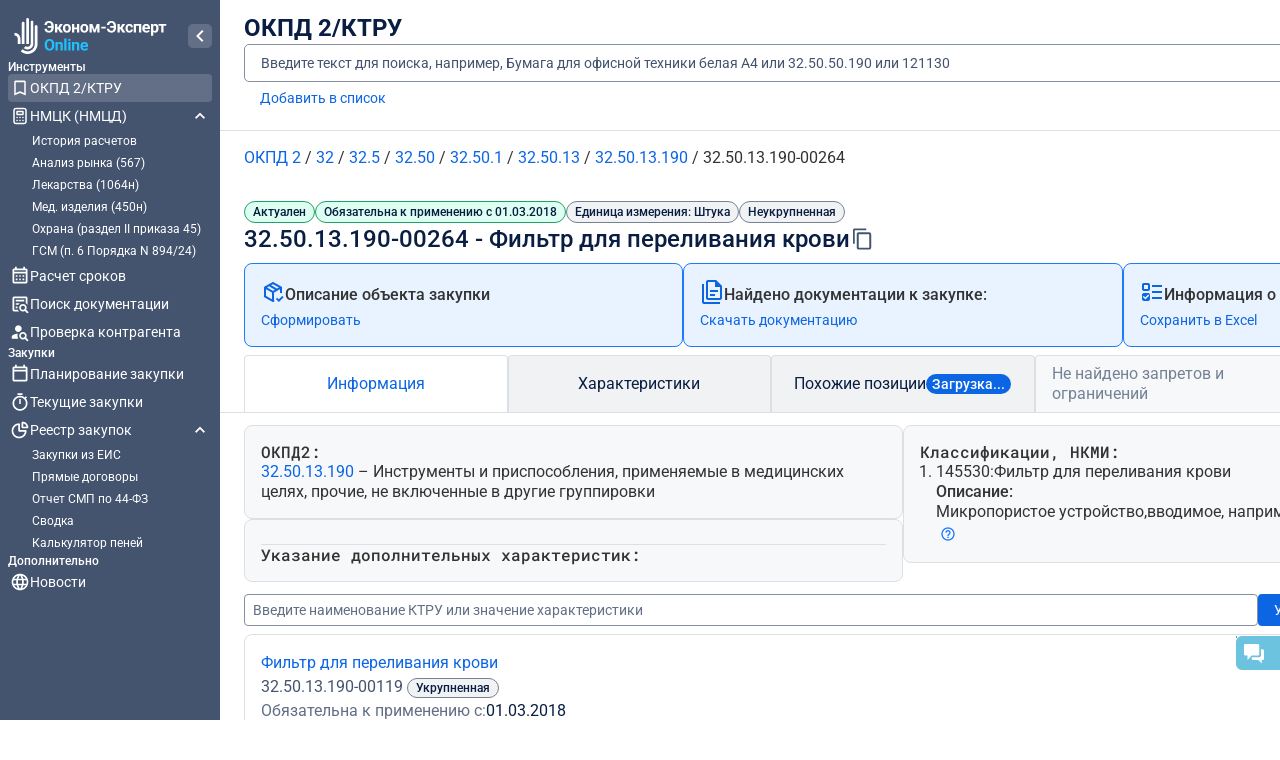

--- FILE ---
content_type: text/html; charset=utf-8
request_url: https://zakupki44fz.ru/app/okpd2/32.50.13.190-00264
body_size: 162733
content:
<!DOCTYPE html><html lang="ru" data-beasties-container><head>
        <link rel="preconnect" href="https://fonts.googleapis.com">
        <link rel="preconnect" href="https://fonts.gstatic.com" crossorigin>
        <style>@font-face{font-family:'Roboto';font-style:italic;font-weight:100 900;font-stretch:100%;font-display:swap;src:url(https://fonts.gstatic.com/s/roboto/v50/KFO5CnqEu92Fr1Mu53ZEC9_Vu3r1gIhOszmkC3kaWzU.woff2) format('woff2');unicode-range:U+0460-052F, U+1C80-1C8A, U+20B4, U+2DE0-2DFF, U+A640-A69F, U+FE2E-FE2F;}@font-face{font-family:'Roboto';font-style:italic;font-weight:100 900;font-stretch:100%;font-display:swap;src:url(https://fonts.gstatic.com/s/roboto/v50/KFO5CnqEu92Fr1Mu53ZEC9_Vu3r1gIhOszmkAnkaWzU.woff2) format('woff2');unicode-range:U+0301, U+0400-045F, U+0490-0491, U+04B0-04B1, U+2116;}@font-face{font-family:'Roboto';font-style:italic;font-weight:100 900;font-stretch:100%;font-display:swap;src:url(https://fonts.gstatic.com/s/roboto/v50/KFO5CnqEu92Fr1Mu53ZEC9_Vu3r1gIhOszmkCnkaWzU.woff2) format('woff2');unicode-range:U+1F00-1FFF;}@font-face{font-family:'Roboto';font-style:italic;font-weight:100 900;font-stretch:100%;font-display:swap;src:url(https://fonts.gstatic.com/s/roboto/v50/KFO5CnqEu92Fr1Mu53ZEC9_Vu3r1gIhOszmkBXkaWzU.woff2) format('woff2');unicode-range:U+0370-0377, U+037A-037F, U+0384-038A, U+038C, U+038E-03A1, U+03A3-03FF;}@font-face{font-family:'Roboto';font-style:italic;font-weight:100 900;font-stretch:100%;font-display:swap;src:url(https://fonts.gstatic.com/s/roboto/v50/KFO5CnqEu92Fr1Mu53ZEC9_Vu3r1gIhOszmkenkaWzU.woff2) format('woff2');unicode-range:U+0302-0303, U+0305, U+0307-0308, U+0310, U+0312, U+0315, U+031A, U+0326-0327, U+032C, U+032F-0330, U+0332-0333, U+0338, U+033A, U+0346, U+034D, U+0391-03A1, U+03A3-03A9, U+03B1-03C9, U+03D1, U+03D5-03D6, U+03F0-03F1, U+03F4-03F5, U+2016-2017, U+2034-2038, U+203C, U+2040, U+2043, U+2047, U+2050, U+2057, U+205F, U+2070-2071, U+2074-208E, U+2090-209C, U+20D0-20DC, U+20E1, U+20E5-20EF, U+2100-2112, U+2114-2115, U+2117-2121, U+2123-214F, U+2190, U+2192, U+2194-21AE, U+21B0-21E5, U+21F1-21F2, U+21F4-2211, U+2213-2214, U+2216-22FF, U+2308-230B, U+2310, U+2319, U+231C-2321, U+2336-237A, U+237C, U+2395, U+239B-23B7, U+23D0, U+23DC-23E1, U+2474-2475, U+25AF, U+25B3, U+25B7, U+25BD, U+25C1, U+25CA, U+25CC, U+25FB, U+266D-266F, U+27C0-27FF, U+2900-2AFF, U+2B0E-2B11, U+2B30-2B4C, U+2BFE, U+3030, U+FF5B, U+FF5D, U+1D400-1D7FF, U+1EE00-1EEFF;}@font-face{font-family:'Roboto';font-style:italic;font-weight:100 900;font-stretch:100%;font-display:swap;src:url(https://fonts.gstatic.com/s/roboto/v50/KFO5CnqEu92Fr1Mu53ZEC9_Vu3r1gIhOszmkaHkaWzU.woff2) format('woff2');unicode-range:U+0001-000C, U+000E-001F, U+007F-009F, U+20DD-20E0, U+20E2-20E4, U+2150-218F, U+2190, U+2192, U+2194-2199, U+21AF, U+21E6-21F0, U+21F3, U+2218-2219, U+2299, U+22C4-22C6, U+2300-243F, U+2440-244A, U+2460-24FF, U+25A0-27BF, U+2800-28FF, U+2921-2922, U+2981, U+29BF, U+29EB, U+2B00-2BFF, U+4DC0-4DFF, U+FFF9-FFFB, U+10140-1018E, U+10190-1019C, U+101A0, U+101D0-101FD, U+102E0-102FB, U+10E60-10E7E, U+1D2C0-1D2D3, U+1D2E0-1D37F, U+1F000-1F0FF, U+1F100-1F1AD, U+1F1E6-1F1FF, U+1F30D-1F30F, U+1F315, U+1F31C, U+1F31E, U+1F320-1F32C, U+1F336, U+1F378, U+1F37D, U+1F382, U+1F393-1F39F, U+1F3A7-1F3A8, U+1F3AC-1F3AF, U+1F3C2, U+1F3C4-1F3C6, U+1F3CA-1F3CE, U+1F3D4-1F3E0, U+1F3ED, U+1F3F1-1F3F3, U+1F3F5-1F3F7, U+1F408, U+1F415, U+1F41F, U+1F426, U+1F43F, U+1F441-1F442, U+1F444, U+1F446-1F449, U+1F44C-1F44E, U+1F453, U+1F46A, U+1F47D, U+1F4A3, U+1F4B0, U+1F4B3, U+1F4B9, U+1F4BB, U+1F4BF, U+1F4C8-1F4CB, U+1F4D6, U+1F4DA, U+1F4DF, U+1F4E3-1F4E6, U+1F4EA-1F4ED, U+1F4F7, U+1F4F9-1F4FB, U+1F4FD-1F4FE, U+1F503, U+1F507-1F50B, U+1F50D, U+1F512-1F513, U+1F53E-1F54A, U+1F54F-1F5FA, U+1F610, U+1F650-1F67F, U+1F687, U+1F68D, U+1F691, U+1F694, U+1F698, U+1F6AD, U+1F6B2, U+1F6B9-1F6BA, U+1F6BC, U+1F6C6-1F6CF, U+1F6D3-1F6D7, U+1F6E0-1F6EA, U+1F6F0-1F6F3, U+1F6F7-1F6FC, U+1F700-1F7FF, U+1F800-1F80B, U+1F810-1F847, U+1F850-1F859, U+1F860-1F887, U+1F890-1F8AD, U+1F8B0-1F8BB, U+1F8C0-1F8C1, U+1F900-1F90B, U+1F93B, U+1F946, U+1F984, U+1F996, U+1F9E9, U+1FA00-1FA6F, U+1FA70-1FA7C, U+1FA80-1FA89, U+1FA8F-1FAC6, U+1FACE-1FADC, U+1FADF-1FAE9, U+1FAF0-1FAF8, U+1FB00-1FBFF;}@font-face{font-family:'Roboto';font-style:italic;font-weight:100 900;font-stretch:100%;font-display:swap;src:url(https://fonts.gstatic.com/s/roboto/v50/KFO5CnqEu92Fr1Mu53ZEC9_Vu3r1gIhOszmkCXkaWzU.woff2) format('woff2');unicode-range:U+0102-0103, U+0110-0111, U+0128-0129, U+0168-0169, U+01A0-01A1, U+01AF-01B0, U+0300-0301, U+0303-0304, U+0308-0309, U+0323, U+0329, U+1EA0-1EF9, U+20AB;}@font-face{font-family:'Roboto';font-style:italic;font-weight:100 900;font-stretch:100%;font-display:swap;src:url(https://fonts.gstatic.com/s/roboto/v50/KFO5CnqEu92Fr1Mu53ZEC9_Vu3r1gIhOszmkCHkaWzU.woff2) format('woff2');unicode-range:U+0100-02BA, U+02BD-02C5, U+02C7-02CC, U+02CE-02D7, U+02DD-02FF, U+0304, U+0308, U+0329, U+1D00-1DBF, U+1E00-1E9F, U+1EF2-1EFF, U+2020, U+20A0-20AB, U+20AD-20C0, U+2113, U+2C60-2C7F, U+A720-A7FF;}@font-face{font-family:'Roboto';font-style:italic;font-weight:100 900;font-stretch:100%;font-display:swap;src:url(https://fonts.gstatic.com/s/roboto/v50/KFO5CnqEu92Fr1Mu53ZEC9_Vu3r1gIhOszmkBnka.woff2) format('woff2');unicode-range:U+0000-00FF, U+0131, U+0152-0153, U+02BB-02BC, U+02C6, U+02DA, U+02DC, U+0304, U+0308, U+0329, U+2000-206F, U+20AC, U+2122, U+2191, U+2193, U+2212, U+2215, U+FEFF, U+FFFD;}@font-face{font-family:'Roboto';font-style:normal;font-weight:100 900;font-stretch:100%;font-display:swap;src:url(https://fonts.gstatic.com/s/roboto/v50/KFO7CnqEu92Fr1ME7kSn66aGLdTylUAMa3GUBGEe.woff2) format('woff2');unicode-range:U+0460-052F, U+1C80-1C8A, U+20B4, U+2DE0-2DFF, U+A640-A69F, U+FE2E-FE2F;}@font-face{font-family:'Roboto';font-style:normal;font-weight:100 900;font-stretch:100%;font-display:swap;src:url(https://fonts.gstatic.com/s/roboto/v50/KFO7CnqEu92Fr1ME7kSn66aGLdTylUAMa3iUBGEe.woff2) format('woff2');unicode-range:U+0301, U+0400-045F, U+0490-0491, U+04B0-04B1, U+2116;}@font-face{font-family:'Roboto';font-style:normal;font-weight:100 900;font-stretch:100%;font-display:swap;src:url(https://fonts.gstatic.com/s/roboto/v50/KFO7CnqEu92Fr1ME7kSn66aGLdTylUAMa3CUBGEe.woff2) format('woff2');unicode-range:U+1F00-1FFF;}@font-face{font-family:'Roboto';font-style:normal;font-weight:100 900;font-stretch:100%;font-display:swap;src:url(https://fonts.gstatic.com/s/roboto/v50/KFO7CnqEu92Fr1ME7kSn66aGLdTylUAMa3-UBGEe.woff2) format('woff2');unicode-range:U+0370-0377, U+037A-037F, U+0384-038A, U+038C, U+038E-03A1, U+03A3-03FF;}@font-face{font-family:'Roboto';font-style:normal;font-weight:100 900;font-stretch:100%;font-display:swap;src:url(https://fonts.gstatic.com/s/roboto/v50/KFO7CnqEu92Fr1ME7kSn66aGLdTylUAMawCUBGEe.woff2) format('woff2');unicode-range:U+0302-0303, U+0305, U+0307-0308, U+0310, U+0312, U+0315, U+031A, U+0326-0327, U+032C, U+032F-0330, U+0332-0333, U+0338, U+033A, U+0346, U+034D, U+0391-03A1, U+03A3-03A9, U+03B1-03C9, U+03D1, U+03D5-03D6, U+03F0-03F1, U+03F4-03F5, U+2016-2017, U+2034-2038, U+203C, U+2040, U+2043, U+2047, U+2050, U+2057, U+205F, U+2070-2071, U+2074-208E, U+2090-209C, U+20D0-20DC, U+20E1, U+20E5-20EF, U+2100-2112, U+2114-2115, U+2117-2121, U+2123-214F, U+2190, U+2192, U+2194-21AE, U+21B0-21E5, U+21F1-21F2, U+21F4-2211, U+2213-2214, U+2216-22FF, U+2308-230B, U+2310, U+2319, U+231C-2321, U+2336-237A, U+237C, U+2395, U+239B-23B7, U+23D0, U+23DC-23E1, U+2474-2475, U+25AF, U+25B3, U+25B7, U+25BD, U+25C1, U+25CA, U+25CC, U+25FB, U+266D-266F, U+27C0-27FF, U+2900-2AFF, U+2B0E-2B11, U+2B30-2B4C, U+2BFE, U+3030, U+FF5B, U+FF5D, U+1D400-1D7FF, U+1EE00-1EEFF;}@font-face{font-family:'Roboto';font-style:normal;font-weight:100 900;font-stretch:100%;font-display:swap;src:url(https://fonts.gstatic.com/s/roboto/v50/KFO7CnqEu92Fr1ME7kSn66aGLdTylUAMaxKUBGEe.woff2) format('woff2');unicode-range:U+0001-000C, U+000E-001F, U+007F-009F, U+20DD-20E0, U+20E2-20E4, U+2150-218F, U+2190, U+2192, U+2194-2199, U+21AF, U+21E6-21F0, U+21F3, U+2218-2219, U+2299, U+22C4-22C6, U+2300-243F, U+2440-244A, U+2460-24FF, U+25A0-27BF, U+2800-28FF, U+2921-2922, U+2981, U+29BF, U+29EB, U+2B00-2BFF, U+4DC0-4DFF, U+FFF9-FFFB, U+10140-1018E, U+10190-1019C, U+101A0, U+101D0-101FD, U+102E0-102FB, U+10E60-10E7E, U+1D2C0-1D2D3, U+1D2E0-1D37F, U+1F000-1F0FF, U+1F100-1F1AD, U+1F1E6-1F1FF, U+1F30D-1F30F, U+1F315, U+1F31C, U+1F31E, U+1F320-1F32C, U+1F336, U+1F378, U+1F37D, U+1F382, U+1F393-1F39F, U+1F3A7-1F3A8, U+1F3AC-1F3AF, U+1F3C2, U+1F3C4-1F3C6, U+1F3CA-1F3CE, U+1F3D4-1F3E0, U+1F3ED, U+1F3F1-1F3F3, U+1F3F5-1F3F7, U+1F408, U+1F415, U+1F41F, U+1F426, U+1F43F, U+1F441-1F442, U+1F444, U+1F446-1F449, U+1F44C-1F44E, U+1F453, U+1F46A, U+1F47D, U+1F4A3, U+1F4B0, U+1F4B3, U+1F4B9, U+1F4BB, U+1F4BF, U+1F4C8-1F4CB, U+1F4D6, U+1F4DA, U+1F4DF, U+1F4E3-1F4E6, U+1F4EA-1F4ED, U+1F4F7, U+1F4F9-1F4FB, U+1F4FD-1F4FE, U+1F503, U+1F507-1F50B, U+1F50D, U+1F512-1F513, U+1F53E-1F54A, U+1F54F-1F5FA, U+1F610, U+1F650-1F67F, U+1F687, U+1F68D, U+1F691, U+1F694, U+1F698, U+1F6AD, U+1F6B2, U+1F6B9-1F6BA, U+1F6BC, U+1F6C6-1F6CF, U+1F6D3-1F6D7, U+1F6E0-1F6EA, U+1F6F0-1F6F3, U+1F6F7-1F6FC, U+1F700-1F7FF, U+1F800-1F80B, U+1F810-1F847, U+1F850-1F859, U+1F860-1F887, U+1F890-1F8AD, U+1F8B0-1F8BB, U+1F8C0-1F8C1, U+1F900-1F90B, U+1F93B, U+1F946, U+1F984, U+1F996, U+1F9E9, U+1FA00-1FA6F, U+1FA70-1FA7C, U+1FA80-1FA89, U+1FA8F-1FAC6, U+1FACE-1FADC, U+1FADF-1FAE9, U+1FAF0-1FAF8, U+1FB00-1FBFF;}@font-face{font-family:'Roboto';font-style:normal;font-weight:100 900;font-stretch:100%;font-display:swap;src:url(https://fonts.gstatic.com/s/roboto/v50/KFO7CnqEu92Fr1ME7kSn66aGLdTylUAMa3OUBGEe.woff2) format('woff2');unicode-range:U+0102-0103, U+0110-0111, U+0128-0129, U+0168-0169, U+01A0-01A1, U+01AF-01B0, U+0300-0301, U+0303-0304, U+0308-0309, U+0323, U+0329, U+1EA0-1EF9, U+20AB;}@font-face{font-family:'Roboto';font-style:normal;font-weight:100 900;font-stretch:100%;font-display:swap;src:url(https://fonts.gstatic.com/s/roboto/v50/KFO7CnqEu92Fr1ME7kSn66aGLdTylUAMa3KUBGEe.woff2) format('woff2');unicode-range:U+0100-02BA, U+02BD-02C5, U+02C7-02CC, U+02CE-02D7, U+02DD-02FF, U+0304, U+0308, U+0329, U+1D00-1DBF, U+1E00-1E9F, U+1EF2-1EFF, U+2020, U+20A0-20AB, U+20AD-20C0, U+2113, U+2C60-2C7F, U+A720-A7FF;}@font-face{font-family:'Roboto';font-style:normal;font-weight:100 900;font-stretch:100%;font-display:swap;src:url(https://fonts.gstatic.com/s/roboto/v50/KFO7CnqEu92Fr1ME7kSn66aGLdTylUAMa3yUBA.woff2) format('woff2');unicode-range:U+0000-00FF, U+0131, U+0152-0153, U+02BB-02BC, U+02C6, U+02DA, U+02DC, U+0304, U+0308, U+0329, U+2000-206F, U+20AC, U+2122, U+2191, U+2193, U+2212, U+2215, U+FEFF, U+FFFD;}@font-face{font-family:'Roboto Mono';font-style:italic;font-weight:100 700;font-display:swap;src:url(https://fonts.gstatic.com/s/robotomono/v31/L0x7DF4xlVMF-BfR8bXMIjhOm3CWWoKC.woff2) format('woff2');unicode-range:U+0460-052F, U+1C80-1C8A, U+20B4, U+2DE0-2DFF, U+A640-A69F, U+FE2E-FE2F;}@font-face{font-family:'Roboto Mono';font-style:italic;font-weight:100 700;font-display:swap;src:url(https://fonts.gstatic.com/s/robotomono/v31/L0x7DF4xlVMF-BfR8bXMIjhOm3mWWoKC.woff2) format('woff2');unicode-range:U+0301, U+0400-045F, U+0490-0491, U+04B0-04B1, U+2116;}@font-face{font-family:'Roboto Mono';font-style:italic;font-weight:100 700;font-display:swap;src:url(https://fonts.gstatic.com/s/robotomono/v31/L0x7DF4xlVMF-BfR8bXMIjhOm36WWoKC.woff2) format('woff2');unicode-range:U+0370-0377, U+037A-037F, U+0384-038A, U+038C, U+038E-03A1, U+03A3-03FF;}@font-face{font-family:'Roboto Mono';font-style:italic;font-weight:100 700;font-display:swap;src:url(https://fonts.gstatic.com/s/robotomono/v31/L0x7DF4xlVMF-BfR8bXMIjhOm3KWWoKC.woff2) format('woff2');unicode-range:U+0102-0103, U+0110-0111, U+0128-0129, U+0168-0169, U+01A0-01A1, U+01AF-01B0, U+0300-0301, U+0303-0304, U+0308-0309, U+0323, U+0329, U+1EA0-1EF9, U+20AB;}@font-face{font-family:'Roboto Mono';font-style:italic;font-weight:100 700;font-display:swap;src:url(https://fonts.gstatic.com/s/robotomono/v31/L0x7DF4xlVMF-BfR8bXMIjhOm3OWWoKC.woff2) format('woff2');unicode-range:U+0100-02BA, U+02BD-02C5, U+02C7-02CC, U+02CE-02D7, U+02DD-02FF, U+0304, U+0308, U+0329, U+1D00-1DBF, U+1E00-1E9F, U+1EF2-1EFF, U+2020, U+20A0-20AB, U+20AD-20C0, U+2113, U+2C60-2C7F, U+A720-A7FF;}@font-face{font-family:'Roboto Mono';font-style:italic;font-weight:100 700;font-display:swap;src:url(https://fonts.gstatic.com/s/robotomono/v31/L0x7DF4xlVMF-BfR8bXMIjhOm32WWg.woff2) format('woff2');unicode-range:U+0000-00FF, U+0131, U+0152-0153, U+02BB-02BC, U+02C6, U+02DA, U+02DC, U+0304, U+0308, U+0329, U+2000-206F, U+20AC, U+2122, U+2191, U+2193, U+2212, U+2215, U+FEFF, U+FFFD;}@font-face{font-family:'Roboto Mono';font-style:normal;font-weight:100 700;font-display:swap;src:url(https://fonts.gstatic.com/s/robotomono/v31/L0x5DF4xlVMF-BfR8bXMIjhGq3-OXg.woff2) format('woff2');unicode-range:U+0460-052F, U+1C80-1C8A, U+20B4, U+2DE0-2DFF, U+A640-A69F, U+FE2E-FE2F;}@font-face{font-family:'Roboto Mono';font-style:normal;font-weight:100 700;font-display:swap;src:url(https://fonts.gstatic.com/s/robotomono/v31/L0x5DF4xlVMF-BfR8bXMIjhPq3-OXg.woff2) format('woff2');unicode-range:U+0301, U+0400-045F, U+0490-0491, U+04B0-04B1, U+2116;}@font-face{font-family:'Roboto Mono';font-style:normal;font-weight:100 700;font-display:swap;src:url(https://fonts.gstatic.com/s/robotomono/v31/L0x5DF4xlVMF-BfR8bXMIjhIq3-OXg.woff2) format('woff2');unicode-range:U+0370-0377, U+037A-037F, U+0384-038A, U+038C, U+038E-03A1, U+03A3-03FF;}@font-face{font-family:'Roboto Mono';font-style:normal;font-weight:100 700;font-display:swap;src:url(https://fonts.gstatic.com/s/robotomono/v31/L0x5DF4xlVMF-BfR8bXMIjhEq3-OXg.woff2) format('woff2');unicode-range:U+0102-0103, U+0110-0111, U+0128-0129, U+0168-0169, U+01A0-01A1, U+01AF-01B0, U+0300-0301, U+0303-0304, U+0308-0309, U+0323, U+0329, U+1EA0-1EF9, U+20AB;}@font-face{font-family:'Roboto Mono';font-style:normal;font-weight:100 700;font-display:swap;src:url(https://fonts.gstatic.com/s/robotomono/v31/L0x5DF4xlVMF-BfR8bXMIjhFq3-OXg.woff2) format('woff2');unicode-range:U+0100-02BA, U+02BD-02C5, U+02C7-02CC, U+02CE-02D7, U+02DD-02FF, U+0304, U+0308, U+0329, U+1D00-1DBF, U+1E00-1E9F, U+1EF2-1EFF, U+2020, U+20A0-20AB, U+20AD-20C0, U+2113, U+2C60-2C7F, U+A720-A7FF;}@font-face{font-family:'Roboto Mono';font-style:normal;font-weight:100 700;font-display:swap;src:url(https://fonts.gstatic.com/s/robotomono/v31/L0x5DF4xlVMF-BfR8bXMIjhLq38.woff2) format('woff2');unicode-range:U+0000-00FF, U+0131, U+0152-0153, U+02BB-02BC, U+02C6, U+02DA, U+02DC, U+0304, U+0308, U+0329, U+2000-206F, U+20AC, U+2122, U+2191, U+2193, U+2212, U+2215, U+FEFF, U+FFFD;}</style>
        <style>@font-face{font-family:'Material Icons';font-style:normal;font-weight:400;font-display:swap;src:url(https://fonts.gstatic.com/s/materialicons/v145/flUhRq6tzZclQEJ-Vdg-IuiaDsNc.woff2) format('woff2');}.material-icons{font-family:'Material Icons';font-weight:normal;font-style:normal;font-size:24px;line-height:1;letter-spacing:normal;text-transform:none;display:inline-block;white-space:nowrap;word-wrap:normal;direction:ltr;-webkit-font-feature-settings:'liga';-webkit-font-smoothing:antialiased;}</style>

        <link rel="icon" type="image/x-icon" href="assets/icons/favicons/eeo/favicon.ico">

        <base href="/app/">
        <title>✅ КТРУ код 32.50.13.190-00264 - Фильтр для переливания крови</title>
        <meta name="description" content="КТРУ код 32.50.13.190-00264 - расшифровка, запреты, ограничения и преференции по коду, поиск поставщиков и документации по проведению">
        <meta charset="UTF-8">
        <meta name="viewport" content="width=device-width, initial-scale=1.0">
        <meta http-equiv="Expires" content="-1">
        <link rel="manifest" href="manifest.webmanifest">
        <meta name="theme-color" content="#1976d2">
    <style>html{font-family:sans-serif;-ms-text-size-adjust:100%;-webkit-text-size-adjust:100%}body{margin:0}img{border:0}@media print{*,:after,:before{color:#000!important;text-shadow:none!important;background:0 0!important;box-shadow:none!important}img{page-break-inside:avoid}img{max-width:100%!important}}*{box-sizing:border-box}:after,:before{box-sizing:border-box}html{font-size:10px;-webkit-tap-highlight-color:rgba(0,0,0,0)}body{font-family:Helvetica Neue,Helvetica,Arial,sans-serif;font-size:14px;line-height:1.42857143;color:#333;background-color:#fff}img{vertical-align:middle}html{--mat-sys-on-surface:initial}html{--mat-app-background-color:#fafafa;--mat-app-text-color:rgba(0, 0, 0, .87);--mat-app-elevation-shadow-level-0:0px 0px 0px 0px rgba(0, 0, 0, .2), 0px 0px 0px 0px rgba(0, 0, 0, .14), 0px 0px 0px 0px rgba(0, 0, 0, .12);--mat-app-elevation-shadow-level-1:0px 2px 1px -1px rgba(0, 0, 0, .2), 0px 1px 1px 0px rgba(0, 0, 0, .14), 0px 1px 3px 0px rgba(0, 0, 0, .12);--mat-app-elevation-shadow-level-2:0px 3px 1px -2px rgba(0, 0, 0, .2), 0px 2px 2px 0px rgba(0, 0, 0, .14), 0px 1px 5px 0px rgba(0, 0, 0, .12);--mat-app-elevation-shadow-level-3:0px 3px 3px -2px rgba(0, 0, 0, .2), 0px 3px 4px 0px rgba(0, 0, 0, .14), 0px 1px 8px 0px rgba(0, 0, 0, .12);--mat-app-elevation-shadow-level-4:0px 2px 4px -1px rgba(0, 0, 0, .2), 0px 4px 5px 0px rgba(0, 0, 0, .14), 0px 1px 10px 0px rgba(0, 0, 0, .12);--mat-app-elevation-shadow-level-5:0px 3px 5px -1px rgba(0, 0, 0, .2), 0px 5px 8px 0px rgba(0, 0, 0, .14), 0px 1px 14px 0px rgba(0, 0, 0, .12);--mat-app-elevation-shadow-level-6:0px 3px 5px -1px rgba(0, 0, 0, .2), 0px 6px 10px 0px rgba(0, 0, 0, .14), 0px 1px 18px 0px rgba(0, 0, 0, .12);--mat-app-elevation-shadow-level-7:0px 4px 5px -2px rgba(0, 0, 0, .2), 0px 7px 10px 1px rgba(0, 0, 0, .14), 0px 2px 16px 1px rgba(0, 0, 0, .12);--mat-app-elevation-shadow-level-8:0px 5px 5px -3px rgba(0, 0, 0, .2), 0px 8px 10px 1px rgba(0, 0, 0, .14), 0px 3px 14px 2px rgba(0, 0, 0, .12);--mat-app-elevation-shadow-level-9:0px 5px 6px -3px rgba(0, 0, 0, .2), 0px 9px 12px 1px rgba(0, 0, 0, .14), 0px 3px 16px 2px rgba(0, 0, 0, .12);--mat-app-elevation-shadow-level-10:0px 6px 6px -3px rgba(0, 0, 0, .2), 0px 10px 14px 1px rgba(0, 0, 0, .14), 0px 4px 18px 3px rgba(0, 0, 0, .12);--mat-app-elevation-shadow-level-11:0px 6px 7px -4px rgba(0, 0, 0, .2), 0px 11px 15px 1px rgba(0, 0, 0, .14), 0px 4px 20px 3px rgba(0, 0, 0, .12);--mat-app-elevation-shadow-level-12:0px 7px 8px -4px rgba(0, 0, 0, .2), 0px 12px 17px 2px rgba(0, 0, 0, .14), 0px 5px 22px 4px rgba(0, 0, 0, .12);--mat-app-elevation-shadow-level-13:0px 7px 8px -4px rgba(0, 0, 0, .2), 0px 13px 19px 2px rgba(0, 0, 0, .14), 0px 5px 24px 4px rgba(0, 0, 0, .12);--mat-app-elevation-shadow-level-14:0px 7px 9px -4px rgba(0, 0, 0, .2), 0px 14px 21px 2px rgba(0, 0, 0, .14), 0px 5px 26px 4px rgba(0, 0, 0, .12);--mat-app-elevation-shadow-level-15:0px 8px 9px -5px rgba(0, 0, 0, .2), 0px 15px 22px 2px rgba(0, 0, 0, .14), 0px 6px 28px 5px rgba(0, 0, 0, .12);--mat-app-elevation-shadow-level-16:0px 8px 10px -5px rgba(0, 0, 0, .2), 0px 16px 24px 2px rgba(0, 0, 0, .14), 0px 6px 30px 5px rgba(0, 0, 0, .12);--mat-app-elevation-shadow-level-17:0px 8px 11px -5px rgba(0, 0, 0, .2), 0px 17px 26px 2px rgba(0, 0, 0, .14), 0px 6px 32px 5px rgba(0, 0, 0, .12);--mat-app-elevation-shadow-level-18:0px 9px 11px -5px rgba(0, 0, 0, .2), 0px 18px 28px 2px rgba(0, 0, 0, .14), 0px 7px 34px 6px rgba(0, 0, 0, .12);--mat-app-elevation-shadow-level-19:0px 9px 12px -6px rgba(0, 0, 0, .2), 0px 19px 29px 2px rgba(0, 0, 0, .14), 0px 7px 36px 6px rgba(0, 0, 0, .12);--mat-app-elevation-shadow-level-20:0px 10px 13px -6px rgba(0, 0, 0, .2), 0px 20px 31px 3px rgba(0, 0, 0, .14), 0px 8px 38px 7px rgba(0, 0, 0, .12);--mat-app-elevation-shadow-level-21:0px 10px 13px -6px rgba(0, 0, 0, .2), 0px 21px 33px 3px rgba(0, 0, 0, .14), 0px 8px 40px 7px rgba(0, 0, 0, .12);--mat-app-elevation-shadow-level-22:0px 10px 14px -6px rgba(0, 0, 0, .2), 0px 22px 35px 3px rgba(0, 0, 0, .14), 0px 8px 42px 7px rgba(0, 0, 0, .12);--mat-app-elevation-shadow-level-23:0px 11px 14px -7px rgba(0, 0, 0, .2), 0px 23px 36px 3px rgba(0, 0, 0, .14), 0px 9px 44px 8px rgba(0, 0, 0, .12);--mat-app-elevation-shadow-level-24:0px 11px 15px -7px rgba(0, 0, 0, .2), 0px 24px 38px 3px rgba(0, 0, 0, .14), 0px 9px 46px 8px rgba(0, 0, 0, .12)}html{--mat-ripple-color:color-mix(in srgb, rgba(0, 0, 0, .87) 12%, transparent)}html{--mat-option-selected-state-label-text-color:#673ab7;--mat-option-label-text-color:rgba(0, 0, 0, .87);--mat-option-hover-state-layer-color:color-mix(in srgb, rgba(0, 0, 0, .87) 4%, transparent);--mat-option-focus-state-layer-color:color-mix(in srgb, rgba(0, 0, 0, .87) 12%, transparent);--mat-option-selected-state-layer-color:color-mix(in srgb, rgba(0, 0, 0, .87) 12%, transparent)}html{--mat-optgroup-label-text-color:rgba(0, 0, 0, .87)}html{--mat-pseudo-checkbox-full-selected-icon-color:#ffd740;--mat-pseudo-checkbox-full-selected-checkmark-color:#fafafa;--mat-pseudo-checkbox-full-unselected-icon-color:rgba(0, 0, 0, .54);--mat-pseudo-checkbox-full-disabled-selected-checkmark-color:#fafafa;--mat-pseudo-checkbox-full-disabled-unselected-icon-color:color-mix(in srgb, rgba(0, 0, 0, .87) 38%, transparent);--mat-pseudo-checkbox-full-disabled-selected-icon-color:color-mix(in srgb, rgba(0, 0, 0, .87) 38%, transparent);--mat-pseudo-checkbox-minimal-selected-checkmark-color:#ffd740;--mat-pseudo-checkbox-minimal-disabled-selected-checkmark-color:color-mix(in srgb, rgba(0, 0, 0, .87) 38%, transparent)}html{--mat-option-label-text-font:Roboto, sans-serif;--mat-option-label-text-line-height:24px;--mat-option-label-text-size:16px;--mat-option-label-text-tracking:.03125em;--mat-option-label-text-weight:400}html{--mat-optgroup-label-text-font:Roboto, sans-serif;--mat-optgroup-label-text-line-height:24px;--mat-optgroup-label-text-size:16px;--mat-optgroup-label-text-tracking:.03125em;--mat-optgroup-label-text-weight:400}html{--mat-card-elevated-container-shape:4px;--mat-card-outlined-container-shape:4px;--mat-card-filled-container-shape:4px;--mat-card-outlined-outline-width:1px}html{--mat-card-elevated-container-color:white;--mat-card-elevated-container-elevation:0px 2px 1px -1px rgba(0, 0, 0, .2), 0px 1px 1px 0px rgba(0, 0, 0, .14), 0px 1px 3px 0px rgba(0, 0, 0, .12);--mat-card-outlined-container-color:white;--mat-card-outlined-container-elevation:0px 0px 0px 0px rgba(0, 0, 0, .2), 0px 0px 0px 0px rgba(0, 0, 0, .14), 0px 0px 0px 0px rgba(0, 0, 0, .12);--mat-card-outlined-outline-color:rgba(0, 0, 0, .12);--mat-card-subtitle-text-color:rgba(0, 0, 0, .54);--mat-card-filled-container-color:white;--mat-card-filled-container-elevation:0px 0px 0px 0px rgba(0, 0, 0, .2), 0px 0px 0px 0px rgba(0, 0, 0, .14), 0px 0px 0px 0px rgba(0, 0, 0, .12)}html{--mat-card-title-text-font:Roboto, sans-serif;--mat-card-title-text-line-height:32px;--mat-card-title-text-size:20px;--mat-card-title-text-tracking:.0125em;--mat-card-title-text-weight:500;--mat-card-subtitle-text-font:Roboto, sans-serif;--mat-card-subtitle-text-line-height:22px;--mat-card-subtitle-text-size:14px;--mat-card-subtitle-text-tracking:.0071428571em;--mat-card-subtitle-text-weight:500}html{--mat-progress-bar-active-indicator-height:4px;--mat-progress-bar-track-height:4px;--mat-progress-bar-track-shape:0}html{--mat-tooltip-container-shape:4px;--mat-tooltip-supporting-text-line-height:16px}html{--mat-tooltip-container-color:#424242;--mat-tooltip-supporting-text-color:white}html{--mat-tooltip-supporting-text-font:Roboto, sans-serif;--mat-tooltip-supporting-text-size:12px;--mat-tooltip-supporting-text-weight:400;--mat-tooltip-supporting-text-tracking:.0333333333em}html{--mat-form-field-filled-active-indicator-height:1px;--mat-form-field-filled-focus-active-indicator-height:2px;--mat-form-field-filled-container-shape:4px;--mat-form-field-outlined-outline-width:1px;--mat-form-field-outlined-focus-outline-width:2px;--mat-form-field-outlined-container-shape:4px}html{--mat-form-field-focus-select-arrow-color:color-mix(in srgb, #673ab7 87%, transparent);--mat-form-field-filled-caret-color:#673ab7;--mat-form-field-filled-focus-active-indicator-color:#673ab7;--mat-form-field-filled-focus-label-text-color:color-mix(in srgb, #673ab7 87%, transparent);--mat-form-field-outlined-caret-color:#673ab7;--mat-form-field-outlined-focus-outline-color:#673ab7;--mat-form-field-outlined-focus-label-text-color:color-mix(in srgb, #673ab7 87%, transparent);--mat-form-field-disabled-input-text-placeholder-color:color-mix(in srgb, rgba(0, 0, 0, .87) 38%, transparent);--mat-form-field-state-layer-color:rgba(0, 0, 0, .87);--mat-form-field-error-text-color:#f44336;--mat-form-field-select-option-text-color:inherit;--mat-form-field-select-disabled-option-text-color:GrayText;--mat-form-field-leading-icon-color:unset;--mat-form-field-disabled-leading-icon-color:unset;--mat-form-field-trailing-icon-color:unset;--mat-form-field-disabled-trailing-icon-color:unset;--mat-form-field-error-focus-trailing-icon-color:unset;--mat-form-field-error-hover-trailing-icon-color:unset;--mat-form-field-error-trailing-icon-color:unset;--mat-form-field-enabled-select-arrow-color:rgba(0, 0, 0, .54);--mat-form-field-disabled-select-arrow-color:color-mix(in srgb, rgba(0, 0, 0, .87) 38%, transparent);--mat-form-field-hover-state-layer-opacity:.04;--mat-form-field-focus-state-layer-opacity:.12;--mat-form-field-filled-container-color:#f6f6f6;--mat-form-field-filled-disabled-container-color:color-mix(in srgb, rgba(0, 0, 0, .87) 4%, transparent);--mat-form-field-filled-label-text-color:rgba(0, 0, 0, .54);--mat-form-field-filled-hover-label-text-color:rgba(0, 0, 0, .54);--mat-form-field-filled-disabled-label-text-color:color-mix(in srgb, rgba(0, 0, 0, .87) 38%, transparent);--mat-form-field-filled-input-text-color:rgba(0, 0, 0, .87);--mat-form-field-filled-disabled-input-text-color:color-mix(in srgb, rgba(0, 0, 0, .87) 38%, transparent);--mat-form-field-filled-input-text-placeholder-color:rgba(0, 0, 0, .54);--mat-form-field-filled-error-hover-label-text-color:#f44336;--mat-form-field-filled-error-focus-label-text-color:#f44336;--mat-form-field-filled-error-label-text-color:#f44336;--mat-form-field-filled-error-caret-color:#f44336;--mat-form-field-filled-active-indicator-color:rgba(0, 0, 0, .54);--mat-form-field-filled-disabled-active-indicator-color:color-mix(in srgb, rgba(0, 0, 0, .87) 12%, transparent);--mat-form-field-filled-hover-active-indicator-color:rgba(0, 0, 0, .87);--mat-form-field-filled-error-active-indicator-color:#f44336;--mat-form-field-filled-error-focus-active-indicator-color:#f44336;--mat-form-field-filled-error-hover-active-indicator-color:#f44336;--mat-form-field-outlined-label-text-color:rgba(0, 0, 0, .54);--mat-form-field-outlined-hover-label-text-color:rgba(0, 0, 0, .87);--mat-form-field-outlined-disabled-label-text-color:color-mix(in srgb, rgba(0, 0, 0, .87) 38%, transparent);--mat-form-field-outlined-input-text-color:rgba(0, 0, 0, .87);--mat-form-field-outlined-disabled-input-text-color:color-mix(in srgb, rgba(0, 0, 0, .87) 38%, transparent);--mat-form-field-outlined-input-text-placeholder-color:rgba(0, 0, 0, .54);--mat-form-field-outlined-error-caret-color:#f44336;--mat-form-field-outlined-error-focus-label-text-color:#f44336;--mat-form-field-outlined-error-label-text-color:#f44336;--mat-form-field-outlined-error-hover-label-text-color:#f44336;--mat-form-field-outlined-outline-color:rgba(0, 0, 0, .38);--mat-form-field-outlined-disabled-outline-color:color-mix(in srgb, rgba(0, 0, 0, .87) 12%, transparent);--mat-form-field-outlined-hover-outline-color:rgba(0, 0, 0, .87);--mat-form-field-outlined-error-focus-outline-color:#f44336;--mat-form-field-outlined-error-hover-outline-color:#f44336;--mat-form-field-outlined-error-outline-color:#f44336}html{--mat-form-field-container-height:56px;--mat-form-field-filled-label-display:block;--mat-form-field-container-vertical-padding:16px;--mat-form-field-filled-with-label-container-padding-top:24px;--mat-form-field-filled-with-label-container-padding-bottom:8px}html{--mat-form-field-container-text-font:Roboto, sans-serif;--mat-form-field-container-text-line-height:24px;--mat-form-field-container-text-size:16px;--mat-form-field-container-text-tracking:.03125em;--mat-form-field-container-text-weight:400;--mat-form-field-outlined-label-text-populated-size:16px;--mat-form-field-subscript-text-font:Roboto, sans-serif;--mat-form-field-subscript-text-line-height:20px;--mat-form-field-subscript-text-size:12px;--mat-form-field-subscript-text-tracking:.0333333333em;--mat-form-field-subscript-text-weight:400;--mat-form-field-filled-label-text-font:Roboto, sans-serif;--mat-form-field-filled-label-text-size:16px;--mat-form-field-filled-label-text-tracking:.03125em;--mat-form-field-filled-label-text-weight:400;--mat-form-field-outlined-label-text-font:Roboto, sans-serif;--mat-form-field-outlined-label-text-size:16px;--mat-form-field-outlined-label-text-tracking:.03125em;--mat-form-field-outlined-label-text-weight:400}html{--mat-select-container-elevation-shadow:0px 5px 5px -3px rgba(0, 0, 0, .2), 0px 8px 10px 1px rgba(0, 0, 0, .14), 0px 3px 14px 2px rgba(0, 0, 0, .12)}html{--mat-select-panel-background-color:white;--mat-select-enabled-trigger-text-color:rgba(0, 0, 0, .87);--mat-select-disabled-trigger-text-color:color-mix(in srgb, rgba(0, 0, 0, .87) 38%, transparent);--mat-select-placeholder-text-color:rgba(0, 0, 0, .54);--mat-select-enabled-arrow-color:rgba(0, 0, 0, .54);--mat-select-disabled-arrow-color:color-mix(in srgb, rgba(0, 0, 0, .87) 38%, transparent);--mat-select-focused-arrow-color:#673ab7;--mat-select-invalid-arrow-color:#f44336}html{--mat-select-arrow-transform:translateY(-8px)}html{--mat-select-trigger-text-font:Roboto, sans-serif;--mat-select-trigger-text-line-height:24px;--mat-select-trigger-text-size:16px;--mat-select-trigger-text-tracking:.03125em;--mat-select-trigger-text-weight:400}html{--mat-autocomplete-container-shape:4px;--mat-autocomplete-container-elevation-shadow:0px 5px 5px -3px rgba(0, 0, 0, .2), 0px 8px 10px 1px rgba(0, 0, 0, .14), 0px 3px 14px 2px rgba(0, 0, 0, .12)}html{--mat-autocomplete-background-color:white}html{--mat-dialog-container-shape:4px;--mat-dialog-container-elevation-shadow:0px 11px 15px -7px rgba(0, 0, 0, .2), 0px 24px 38px 3px rgba(0, 0, 0, .14), 0px 9px 46px 8px rgba(0, 0, 0, .12);--mat-dialog-container-max-width:80vw;--mat-dialog-container-small-max-width:80vw;--mat-dialog-container-min-width:0;--mat-dialog-actions-alignment:start;--mat-dialog-actions-padding:8px;--mat-dialog-content-padding:20px 24px;--mat-dialog-with-actions-content-padding:20px 24px;--mat-dialog-headline-padding:0 24px 9px}html{--mat-dialog-container-color:white;--mat-dialog-subhead-color:rgba(0, 0, 0, .87);--mat-dialog-supporting-text-color:rgba(0, 0, 0, .54)}html{--mat-dialog-subhead-font:Roboto, sans-serif;--mat-dialog-subhead-line-height:32px;--mat-dialog-subhead-size:20px;--mat-dialog-subhead-weight:500;--mat-dialog-subhead-tracking:.0125em;--mat-dialog-supporting-text-font:Roboto, sans-serif;--mat-dialog-supporting-text-line-height:24px;--mat-dialog-supporting-text-size:16px;--mat-dialog-supporting-text-weight:400;--mat-dialog-supporting-text-tracking:.03125em}html{--mat-slide-toggle-disabled-handle-opacity:.38;--mat-slide-toggle-disabled-selected-handle-opacity:.38;--mat-slide-toggle-disabled-selected-icon-opacity:.38;--mat-slide-toggle-disabled-track-opacity:.12;--mat-slide-toggle-disabled-unselected-handle-opacity:.38;--mat-slide-toggle-disabled-unselected-icon-opacity:.38;--mat-slide-toggle-disabled-unselected-track-outline-color:transparent;--mat-slide-toggle-disabled-unselected-track-outline-width:1px;--mat-slide-toggle-handle-height:20px;--mat-slide-toggle-handle-shape:10px;--mat-slide-toggle-handle-width:20px;--mat-slide-toggle-hidden-track-opacity:1;--mat-slide-toggle-hidden-track-transition:transform 75ms 0ms cubic-bezier(.4, 0, .6, 1);--mat-slide-toggle-pressed-handle-size:20px;--mat-slide-toggle-selected-focus-state-layer-opacity:.12;--mat-slide-toggle-selected-handle-horizontal-margin:0;--mat-slide-toggle-selected-handle-size:20px;--mat-slide-toggle-selected-hover-state-layer-opacity:.04;--mat-slide-toggle-selected-icon-size:18px;--mat-slide-toggle-selected-pressed-handle-horizontal-margin:0;--mat-slide-toggle-selected-pressed-state-layer-opacity:.12;--mat-slide-toggle-selected-track-outline-color:transparent;--mat-slide-toggle-selected-track-outline-width:1px;--mat-slide-toggle-selected-with-icon-handle-horizontal-margin:0;--mat-slide-toggle-track-height:14px;--mat-slide-toggle-track-outline-color:transparent;--mat-slide-toggle-track-outline-width:1px;--mat-slide-toggle-track-shape:7px;--mat-slide-toggle-track-width:36px;--mat-slide-toggle-unselected-focus-state-layer-opacity:.12;--mat-slide-toggle-unselected-handle-horizontal-margin:0;--mat-slide-toggle-unselected-handle-size:20px;--mat-slide-toggle-unselected-hover-state-layer-opacity:.12;--mat-slide-toggle-unselected-icon-size:18px;--mat-slide-toggle-unselected-pressed-handle-horizontal-margin:0;--mat-slide-toggle-unselected-pressed-state-layer-opacity:.1;--mat-slide-toggle-unselected-with-icon-handle-horizontal-margin:0;--mat-slide-toggle-visible-track-opacity:1;--mat-slide-toggle-visible-track-transition:transform 75ms 0ms cubic-bezier(0, 0, .2, 1);--mat-slide-toggle-with-icon-handle-size:20px;--mat-slide-toggle-touch-target-size:48px}html{--mat-slide-toggle-selected-icon-color:white;--mat-slide-toggle-disabled-selected-icon-color:white;--mat-slide-toggle-selected-focus-state-layer-color:#673ab7;--mat-slide-toggle-selected-handle-color:#673ab7;--mat-slide-toggle-selected-hover-state-layer-color:#673ab7;--mat-slide-toggle-selected-pressed-state-layer-color:#673ab7;--mat-slide-toggle-selected-focus-handle-color:#673ab7;--mat-slide-toggle-selected-hover-handle-color:#673ab7;--mat-slide-toggle-selected-pressed-handle-color:#673ab7;--mat-slide-toggle-selected-focus-track-color:#9575cd;--mat-slide-toggle-selected-hover-track-color:#9575cd;--mat-slide-toggle-selected-pressed-track-color:#9575cd;--mat-slide-toggle-selected-track-color:#9575cd;--mat-slide-toggle-disabled-label-text-color:color-mix(in srgb, rgba(0, 0, 0, .87) 38%, transparent);--mat-slide-toggle-disabled-handle-elevation-shadow:0px 0px 0px 0px rgba(0, 0, 0, .2), 0px 0px 0px 0px rgba(0, 0, 0, .14), 0px 0px 0px 0px rgba(0, 0, 0, .12);--mat-slide-toggle-disabled-selected-handle-color:rgba(0, 0, 0, .87);--mat-slide-toggle-disabled-selected-track-color:rgba(0, 0, 0, .87);--mat-slide-toggle-disabled-unselected-handle-color:rgba(0, 0, 0, .87);--mat-slide-toggle-disabled-unselected-icon-color:#f6f6f6;--mat-slide-toggle-disabled-unselected-track-color:rgba(0, 0, 0, .87);--mat-slide-toggle-handle-elevation-shadow:0px 2px 1px -1px rgba(0, 0, 0, .2), 0px 1px 1px 0px rgba(0, 0, 0, .14), 0px 1px 3px 0px rgba(0, 0, 0, .12);--mat-slide-toggle-handle-surface-color:white;--mat-slide-toggle-label-text-color:rgba(0, 0, 0, .87);--mat-slide-toggle-unselected-hover-handle-color:#424242;--mat-slide-toggle-unselected-focus-handle-color:#424242;--mat-slide-toggle-unselected-focus-state-layer-color:rgba(0, 0, 0, .87);--mat-slide-toggle-unselected-focus-track-color:rgba(0, 0, 0, .12);--mat-slide-toggle-unselected-icon-color:#f6f6f6;--mat-slide-toggle-unselected-handle-color:rgba(0, 0, 0, .54);--mat-slide-toggle-unselected-hover-state-layer-color:rgba(0, 0, 0, .87);--mat-slide-toggle-unselected-hover-track-color:rgba(0, 0, 0, .12);--mat-slide-toggle-unselected-pressed-handle-color:#424242;--mat-slide-toggle-unselected-pressed-track-color:rgba(0, 0, 0, .12);--mat-slide-toggle-unselected-pressed-state-layer-color:rgba(0, 0, 0, .87);--mat-slide-toggle-unselected-track-color:rgba(0, 0, 0, .12)}html{--mat-slide-toggle-state-layer-size:40px;--mat-slide-toggle-touch-target-display:block}html{--mat-slide-toggle-label-text-font:Roboto, sans-serif;--mat-slide-toggle-label-text-line-height:20px;--mat-slide-toggle-label-text-size:14px;--mat-slide-toggle-label-text-tracking:.0178571429em;--mat-slide-toggle-label-text-weight:400}html{--mat-radio-disabled-selected-icon-opacity:.38;--mat-radio-disabled-unselected-icon-opacity:.38;--mat-radio-state-layer-size:40px;--mat-radio-touch-target-size:48px}html{--mat-radio-state-layer-size:40px;--mat-radio-touch-target-display:block}html{--mat-radio-label-text-font:Roboto, sans-serif;--mat-radio-label-text-line-height:20px;--mat-radio-label-text-size:14px;--mat-radio-label-text-tracking:.0178571429em;--mat-radio-label-text-weight:400}html{--mat-slider-active-track-height:6px;--mat-slider-active-track-shape:9999px;--mat-slider-handle-elevation:0px 2px 1px -1px rgba(0, 0, 0, .2), 0px 1px 1px 0px rgba(0, 0, 0, .14), 0px 1px 3px 0px rgba(0, 0, 0, .12);--mat-slider-handle-height:20px;--mat-slider-handle-shape:50%;--mat-slider-handle-width:20px;--mat-slider-inactive-track-height:4px;--mat-slider-inactive-track-shape:9999px;--mat-slider-value-indicator-border-radius:4px;--mat-slider-value-indicator-caret-display:block;--mat-slider-value-indicator-container-transform:translateX(-50%);--mat-slider-value-indicator-height:32px;--mat-slider-value-indicator-padding:0 12px;--mat-slider-value-indicator-text-transform:none;--mat-slider-value-indicator-width:auto;--mat-slider-with-overlap-handle-outline-width:1px;--mat-slider-with-tick-marks-active-container-opacity:.6;--mat-slider-with-tick-marks-container-shape:50%;--mat-slider-with-tick-marks-container-size:2px;--mat-slider-with-tick-marks-inactive-container-opacity:.6;--mat-slider-value-indicator-transform-origin:bottom}html{--mat-slider-active-track-color:#673ab7;--mat-slider-focus-handle-color:#673ab7;--mat-slider-handle-color:#673ab7;--mat-slider-hover-handle-color:#673ab7;--mat-slider-focus-state-layer-color:color-mix(in srgb, #673ab7 12%, transparent);--mat-slider-hover-state-layer-color:color-mix(in srgb, #673ab7 4%, transparent);--mat-slider-inactive-track-color:#673ab7;--mat-slider-ripple-color:#673ab7;--mat-slider-with-tick-marks-active-container-color:white;--mat-slider-with-tick-marks-inactive-container-color:#673ab7;--mat-slider-disabled-active-track-color:rgba(0, 0, 0, .87);--mat-slider-disabled-handle-color:rgba(0, 0, 0, .87);--mat-slider-disabled-inactive-track-color:rgba(0, 0, 0, .87);--mat-slider-label-container-color:#424242;--mat-slider-label-label-text-color:white;--mat-slider-value-indicator-opacity:1;--mat-slider-with-overlap-handle-outline-color:rgba(0, 0, 0, .87);--mat-slider-with-tick-marks-disabled-container-color:rgba(0, 0, 0, .87)}html{--mat-slider-label-label-text-font:Roboto, sans-serif;--mat-slider-label-label-text-size:14px;--mat-slider-label-label-text-line-height:22px;--mat-slider-label-label-text-tracking:.0071428571em;--mat-slider-label-label-text-weight:500}html{--mat-menu-container-shape:4px;--mat-menu-divider-bottom-spacing:0;--mat-menu-divider-top-spacing:0;--mat-menu-item-spacing:16px;--mat-menu-item-icon-size:24px;--mat-menu-item-leading-spacing:16px;--mat-menu-item-trailing-spacing:16px;--mat-menu-item-with-icon-leading-spacing:16px;--mat-menu-item-with-icon-trailing-spacing:16px;--mat-menu-container-elevation-shadow:0px 5px 5px -3px rgba(0, 0, 0, .2), 0px 8px 10px 1px rgba(0, 0, 0, .14), 0px 3px 14px 2px rgba(0, 0, 0, .12)}html{--mat-menu-item-label-text-color:rgba(0, 0, 0, .87);--mat-menu-item-icon-color:rgba(0, 0, 0, .87);--mat-menu-item-hover-state-layer-color:color-mix(in srgb, rgba(0, 0, 0, .87) 4%, transparent);--mat-menu-item-focus-state-layer-color:color-mix(in srgb, rgba(0, 0, 0, .87) 12%, transparent);--mat-menu-container-color:white;--mat-menu-divider-color:rgba(0, 0, 0, .12)}html{--mat-menu-item-label-text-font:Roboto, sans-serif;--mat-menu-item-label-text-size:16px;--mat-menu-item-label-text-tracking:.03125em;--mat-menu-item-label-text-line-height:24px;--mat-menu-item-label-text-weight:400}html{--mat-list-active-indicator-color:transparent;--mat-list-active-indicator-shape:4px;--mat-list-list-item-container-shape:0;--mat-list-list-item-leading-avatar-shape:50%;--mat-list-list-item-container-color:transparent;--mat-list-list-item-selected-container-color:transparent;--mat-list-list-item-leading-avatar-color:transparent;--mat-list-list-item-leading-icon-size:24px;--mat-list-list-item-leading-avatar-size:40px;--mat-list-list-item-trailing-icon-size:24px;--mat-list-list-item-disabled-state-layer-color:transparent;--mat-list-list-item-disabled-state-layer-opacity:0;--mat-list-list-item-disabled-label-text-opacity:.38;--mat-list-list-item-disabled-leading-icon-opacity:.38;--mat-list-list-item-disabled-trailing-icon-opacity:.38}html{--mat-list-list-item-label-text-color:rgba(0, 0, 0, .87);--mat-list-list-item-supporting-text-color:rgba(0, 0, 0, .54);--mat-list-list-item-leading-icon-color:rgba(0, 0, 0, .54);--mat-list-list-item-trailing-supporting-text-color:rgba(0, 0, 0, .54);--mat-list-list-item-trailing-icon-color:rgba(0, 0, 0, .54);--mat-list-list-item-selected-trailing-icon-color:rgba(0, 0, 0, .54);--mat-list-list-item-disabled-label-text-color:rgba(0, 0, 0, .87);--mat-list-list-item-disabled-leading-icon-color:rgba(0, 0, 0, .87);--mat-list-list-item-disabled-trailing-icon-color:rgba(0, 0, 0, .87);--mat-list-list-item-hover-label-text-color:rgba(0, 0, 0, .87);--mat-list-list-item-hover-leading-icon-color:rgba(0, 0, 0, .54);--mat-list-list-item-hover-state-layer-color:rgba(0, 0, 0, .87);--mat-list-list-item-hover-state-layer-opacity:.04;--mat-list-list-item-hover-trailing-icon-color:rgba(0, 0, 0, .54);--mat-list-list-item-focus-label-text-color:rgba(0, 0, 0, .87);--mat-list-list-item-focus-state-layer-color:rgba(0, 0, 0, .87);--mat-list-list-item-focus-state-layer-opacity:.12}html{--mat-list-list-item-leading-icon-start-space:16px;--mat-list-list-item-leading-icon-end-space:32px;--mat-list-list-item-one-line-container-height:48px;--mat-list-list-item-two-line-container-height:64px;--mat-list-list-item-three-line-container-height:88px}html{--mat-list-list-item-label-text-font:Roboto, sans-serif;--mat-list-list-item-label-text-line-height:24px;--mat-list-list-item-label-text-size:16px;--mat-list-list-item-label-text-tracking:.03125em;--mat-list-list-item-label-text-weight:400;--mat-list-list-item-supporting-text-font:Roboto, sans-serif;--mat-list-list-item-supporting-text-line-height:20px;--mat-list-list-item-supporting-text-size:14px;--mat-list-list-item-supporting-text-tracking:.0178571429em;--mat-list-list-item-supporting-text-weight:400;--mat-list-list-item-trailing-supporting-text-font:Roboto, sans-serif;--mat-list-list-item-trailing-supporting-text-line-height:20px;--mat-list-list-item-trailing-supporting-text-size:12px;--mat-list-list-item-trailing-supporting-text-tracking:.0333333333em;--mat-list-list-item-trailing-supporting-text-weight:400}html{--mat-paginator-page-size-select-width:84px;--mat-paginator-page-size-select-touch-target-height:48px}html{--mat-paginator-container-text-color:rgba(0, 0, 0, .87);--mat-paginator-container-background-color:white;--mat-paginator-enabled-icon-color:rgba(0, 0, 0, .54);--mat-paginator-disabled-icon-color:color-mix(in srgb, rgba(0, 0, 0, .87) 38%, transparent)}html{--mat-paginator-container-size:56px;--mat-paginator-form-field-container-height:40px;--mat-paginator-form-field-container-vertical-padding:8px;--mat-paginator-touch-target-display:block}html{--mat-paginator-container-text-font:Roboto, sans-serif;--mat-paginator-container-text-line-height:20px;--mat-paginator-container-text-size:12px;--mat-paginator-container-text-tracking:.0333333333em;--mat-paginator-container-text-weight:400;--mat-paginator-select-trigger-text-size:12px}html{--mat-tab-container-height:48px;--mat-tab-divider-color:transparent;--mat-tab-divider-height:0;--mat-tab-active-indicator-height:2px;--mat-tab-active-indicator-shape:0}html{--mat-checkbox-disabled-selected-checkmark-color:white;--mat-checkbox-selected-focus-state-layer-opacity:.12;--mat-checkbox-selected-hover-state-layer-opacity:.04;--mat-checkbox-selected-pressed-state-layer-opacity:.12;--mat-checkbox-unselected-focus-state-layer-opacity:.12;--mat-checkbox-unselected-hover-state-layer-opacity:.04;--mat-checkbox-unselected-pressed-state-layer-opacity:.12;--mat-checkbox-touch-target-size:48px}html{--mat-checkbox-disabled-label-color:color-mix(in srgb, rgba(0, 0, 0, .87) 38%, transparent);--mat-checkbox-label-text-color:rgba(0, 0, 0, .87);--mat-checkbox-disabled-selected-icon-color:color-mix(in srgb, rgba(0, 0, 0, .87) 38%, transparent);--mat-checkbox-disabled-unselected-icon-color:color-mix(in srgb, rgba(0, 0, 0, .87) 38%, transparent);--mat-checkbox-selected-checkmark-color:rgba(0, 0, 0, .87);--mat-checkbox-selected-focus-icon-color:#ffd740;--mat-checkbox-selected-hover-icon-color:#ffd740;--mat-checkbox-selected-icon-color:#ffd740;--mat-checkbox-selected-pressed-icon-color:#ffd740;--mat-checkbox-unselected-focus-icon-color:rgba(0, 0, 0, .87);--mat-checkbox-unselected-hover-icon-color:rgba(0, 0, 0, .87);--mat-checkbox-unselected-icon-color:rgba(0, 0, 0, .54);--mat-checkbox-selected-focus-state-layer-color:#ffd740;--mat-checkbox-selected-hover-state-layer-color:#ffd740;--mat-checkbox-selected-pressed-state-layer-color:#ffd740;--mat-checkbox-unselected-focus-state-layer-color:rgba(0, 0, 0, .87);--mat-checkbox-unselected-hover-state-layer-color:rgba(0, 0, 0, .87);--mat-checkbox-unselected-pressed-state-layer-color:rgba(0, 0, 0, .87)}html{--mat-checkbox-touch-target-display:block;--mat-checkbox-state-layer-size:40px}html{--mat-checkbox-label-text-font:Roboto, sans-serif;--mat-checkbox-label-text-line-height:20px;--mat-checkbox-label-text-size:14px;--mat-checkbox-label-text-tracking:.0178571429em;--mat-checkbox-label-text-weight:400}html{--mat-button-filled-container-shape:4px;--mat-button-filled-horizontal-padding:16px;--mat-button-filled-icon-offset:-4px;--mat-button-filled-icon-spacing:8px;--mat-button-filled-touch-target-size:48px;--mat-button-outlined-container-shape:4px;--mat-button-outlined-horizontal-padding:15px;--mat-button-outlined-icon-offset:-4px;--mat-button-outlined-icon-spacing:8px;--mat-button-outlined-keep-touch-target:false;--mat-button-outlined-outline-width:1px;--mat-button-outlined-touch-target-size:48px;--mat-button-protected-container-elevation-shadow:0px 3px 1px -2px rgba(0, 0, 0, .2), 0px 2px 2px 0px rgba(0, 0, 0, .14), 0px 1px 5px 0px rgba(0, 0, 0, .12);--mat-button-protected-container-shape:4px;--mat-button-protected-disabled-container-elevation-shadow:0px 0px 0px 0px rgba(0, 0, 0, .2), 0px 0px 0px 0px rgba(0, 0, 0, .14), 0px 0px 0px 0px rgba(0, 0, 0, .12);--mat-button-protected-focus-container-elevation-shadow:0px 2px 4px -1px rgba(0, 0, 0, .2), 0px 4px 5px 0px rgba(0, 0, 0, .14), 0px 1px 10px 0px rgba(0, 0, 0, .12);--mat-button-protected-horizontal-padding:16px;--mat-button-protected-hover-container-elevation-shadow:0px 2px 4px -1px rgba(0, 0, 0, .2), 0px 4px 5px 0px rgba(0, 0, 0, .14), 0px 1px 10px 0px rgba(0, 0, 0, .12);--mat-button-protected-icon-offset:-4px;--mat-button-protected-icon-spacing:8px;--mat-button-protected-pressed-container-elevation-shadow:0px 5px 5px -3px rgba(0, 0, 0, .2), 0px 8px 10px 1px rgba(0, 0, 0, .14), 0px 3px 14px 2px rgba(0, 0, 0, .12);--mat-button-protected-touch-target-size:48px;--mat-button-text-container-shape:4px;--mat-button-text-horizontal-padding:8px;--mat-button-text-icon-offset:0;--mat-button-text-icon-spacing:8px;--mat-button-text-with-icon-horizontal-padding:8px;--mat-button-text-touch-target-size:48px;--mat-button-tonal-container-shape:4px;--mat-button-tonal-horizontal-padding:16px;--mat-button-tonal-icon-offset:-4px;--mat-button-tonal-icon-spacing:8px;--mat-button-tonal-touch-target-size:48px}html{--mat-button-filled-container-color:white;--mat-button-filled-disabled-container-color:color-mix(in srgb, rgba(0, 0, 0, .87) 12%, transparent);--mat-button-filled-disabled-label-text-color:color-mix(in srgb, rgba(0, 0, 0, .87) 38%, transparent);--mat-button-filled-disabled-state-layer-color:rgba(0, 0, 0, .54);--mat-button-filled-focus-state-layer-opacity:.12;--mat-button-filled-hover-state-layer-opacity:.04;--mat-button-filled-label-text-color:rgba(0, 0, 0, .87);--mat-button-filled-pressed-state-layer-opacity:.12;--mat-button-filled-ripple-color:color-mix(in srgb, rgba(0, 0, 0, .87) 12%, transparent);--mat-button-filled-state-layer-color:rgba(0, 0, 0, .87);--mat-button-outlined-disabled-label-text-color:color-mix(in srgb, rgba(0, 0, 0, .87) 38%, transparent);--mat-button-outlined-disabled-outline-color:rgba(0, 0, 0, .12);--mat-button-outlined-disabled-state-layer-color:rgba(0, 0, 0, .54);--mat-button-outlined-focus-state-layer-opacity:.12;--mat-button-outlined-hover-state-layer-opacity:.04;--mat-button-outlined-label-text-color:rgba(0, 0, 0, .87);--mat-button-outlined-outline-color:rgba(0, 0, 0, .12);--mat-button-outlined-pressed-state-layer-opacity:.12;--mat-button-outlined-ripple-color:color-mix(in srgb, rgba(0, 0, 0, .87) 12%, transparent);--mat-button-outlined-state-layer-color:rgba(0, 0, 0, .87);--mat-button-protected-container-color:white;--mat-button-protected-disabled-container-color:color-mix(in srgb, rgba(0, 0, 0, .87) 12%, transparent);--mat-button-protected-disabled-label-text-color:color-mix(in srgb, rgba(0, 0, 0, .87) 38%, transparent);--mat-button-protected-disabled-state-layer-color:rgba(0, 0, 0, .54);--mat-button-protected-focus-state-layer-opacity:.12;--mat-button-protected-hover-state-layer-opacity:.04;--mat-button-protected-label-text-color:rgba(0, 0, 0, .87);--mat-button-protected-pressed-state-layer-opacity:.12;--mat-button-protected-ripple-color:color-mix(in srgb, rgba(0, 0, 0, .87) 12%, transparent);--mat-button-protected-state-layer-color:rgba(0, 0, 0, .87);--mat-button-text-disabled-label-text-color:color-mix(in srgb, rgba(0, 0, 0, .87) 38%, transparent);--mat-button-text-disabled-state-layer-color:rgba(0, 0, 0, .54);--mat-button-text-focus-state-layer-opacity:.12;--mat-button-text-hover-state-layer-opacity:.04;--mat-button-text-label-text-color:rgba(0, 0, 0, .87);--mat-button-text-pressed-state-layer-opacity:.12;--mat-button-text-ripple-color:color-mix(in srgb, rgba(0, 0, 0, .87) 12%, transparent);--mat-button-text-state-layer-color:rgba(0, 0, 0, .87);--mat-button-tonal-container-color:white;--mat-button-tonal-disabled-container-color:color-mix(in srgb, rgba(0, 0, 0, .87) 12%, transparent);--mat-button-tonal-disabled-label-text-color:color-mix(in srgb, rgba(0, 0, 0, .87) 38%, transparent);--mat-button-tonal-disabled-state-layer-color:rgba(0, 0, 0, .54);--mat-button-tonal-focus-state-layer-opacity:.12;--mat-button-tonal-hover-state-layer-opacity:.04;--mat-button-tonal-label-text-color:rgba(0, 0, 0, .87);--mat-button-tonal-pressed-state-layer-opacity:.12;--mat-button-tonal-ripple-color:color-mix(in srgb, rgba(0, 0, 0, .87) 12%, transparent);--mat-button-tonal-state-layer-color:rgba(0, 0, 0, .87)}html{--mat-button-filled-container-height:36px;--mat-button-filled-touch-target-display:block;--mat-button-outlined-container-height:36px;--mat-button-outlined-touch-target-display:block;--mat-button-protected-container-height:36px;--mat-button-protected-touch-target-display:block;--mat-button-text-container-height:36px;--mat-button-text-touch-target-display:block;--mat-button-tonal-container-height:36px;--mat-button-tonal-touch-target-display:block}html{--mat-button-filled-label-text-font:Roboto, sans-serif;--mat-button-filled-label-text-size:14px;--mat-button-filled-label-text-tracking:.0892857143em;--mat-button-filled-label-text-transform:none;--mat-button-filled-label-text-weight:500;--mat-button-outlined-label-text-font:Roboto, sans-serif;--mat-button-outlined-label-text-size:14px;--mat-button-outlined-label-text-tracking:.0892857143em;--mat-button-outlined-label-text-transform:none;--mat-button-outlined-label-text-weight:500;--mat-button-protected-label-text-font:Roboto, sans-serif;--mat-button-protected-label-text-size:14px;--mat-button-protected-label-text-tracking:.0892857143em;--mat-button-protected-label-text-transform:none;--mat-button-protected-label-text-weight:500;--mat-button-text-label-text-font:Roboto, sans-serif;--mat-button-text-label-text-size:14px;--mat-button-text-label-text-tracking:.0892857143em;--mat-button-text-label-text-transform:none;--mat-button-text-label-text-weight:500;--mat-button-tonal-label-text-font:Roboto, sans-serif;--mat-button-tonal-label-text-size:14px;--mat-button-tonal-label-text-tracking:.0892857143em;--mat-button-tonal-label-text-transform:none;--mat-button-tonal-label-text-weight:500}html{--mat-icon-button-icon-size:24px;--mat-icon-button-container-shape:50%;--mat-icon-button-touch-target-size:48px}html{--mat-icon-button-disabled-icon-color:color-mix(in srgb, rgba(0, 0, 0, .87) 38%, transparent);--mat-icon-button-disabled-state-layer-color:rgba(0, 0, 0, .54);--mat-icon-button-focus-state-layer-opacity:.12;--mat-icon-button-hover-state-layer-opacity:.04;--mat-icon-button-icon-color:inherit;--mat-icon-button-pressed-state-layer-opacity:.12;--mat-icon-button-ripple-color:color-mix(in srgb, rgba(0, 0, 0, .87) 12%, transparent);--mat-icon-button-state-layer-color:rgba(0, 0, 0, .87)}html{--mat-icon-button-touch-target-display:block}html{--mat-fab-container-elevation-shadow:0px 3px 5px -1px rgba(0, 0, 0, .2), 0px 6px 10px 0px rgba(0, 0, 0, .14), 0px 1px 18px 0px rgba(0, 0, 0, .12);--mat-fab-container-shape:50%;--mat-fab-touch-target-size:48px;--mat-fab-extended-container-elevation-shadow:0px 3px 5px -1px rgba(0, 0, 0, .2), 0px 6px 10px 0px rgba(0, 0, 0, .14), 0px 1px 18px 0px rgba(0, 0, 0, .12);--mat-fab-extended-container-height:48px;--mat-fab-extended-container-shape:24px;--mat-fab-extended-focus-container-elevation-shadow:0px 5px 5px -3px rgba(0, 0, 0, .2), 0px 8px 10px 1px rgba(0, 0, 0, .14), 0px 3px 14px 2px rgba(0, 0, 0, .12);--mat-fab-extended-hover-container-elevation-shadow:0px 5px 5px -3px rgba(0, 0, 0, .2), 0px 8px 10px 1px rgba(0, 0, 0, .14), 0px 3px 14px 2px rgba(0, 0, 0, .12);--mat-fab-extended-pressed-container-elevation-shadow:0px 7px 8px -4px rgba(0, 0, 0, .2), 0px 12px 17px 2px rgba(0, 0, 0, .14), 0px 5px 22px 4px rgba(0, 0, 0, .12);--mat-fab-focus-container-elevation-shadow:0px 5px 5px -3px rgba(0, 0, 0, .2), 0px 8px 10px 1px rgba(0, 0, 0, .14), 0px 3px 14px 2px rgba(0, 0, 0, .12);--mat-fab-hover-container-elevation-shadow:0px 5px 5px -3px rgba(0, 0, 0, .2), 0px 8px 10px 1px rgba(0, 0, 0, .14), 0px 3px 14px 2px rgba(0, 0, 0, .12);--mat-fab-pressed-container-elevation-shadow:0px 7px 8px -4px rgba(0, 0, 0, .2), 0px 12px 17px 2px rgba(0, 0, 0, .14), 0px 5px 22px 4px rgba(0, 0, 0, .12);--mat-fab-small-container-elevation-shadow:0px 3px 5px -1px rgba(0, 0, 0, .2), 0px 6px 10px 0px rgba(0, 0, 0, .14), 0px 1px 18px 0px rgba(0, 0, 0, .12);--mat-fab-small-container-shape:50%;--mat-fab-small-touch-target-size:48px;--mat-fab-small-focus-container-elevation-shadow:0px 5px 5px -3px rgba(0, 0, 0, .2), 0px 8px 10px 1px rgba(0, 0, 0, .14), 0px 3px 14px 2px rgba(0, 0, 0, .12);--mat-fab-small-hover-container-elevation-shadow:0px 5px 5px -3px rgba(0, 0, 0, .2), 0px 8px 10px 1px rgba(0, 0, 0, .14), 0px 3px 14px 2px rgba(0, 0, 0, .12);--mat-fab-small-pressed-container-elevation-shadow:0px 7px 8px -4px rgba(0, 0, 0, .2), 0px 12px 17px 2px rgba(0, 0, 0, .14), 0px 5px 22px 4px rgba(0, 0, 0, .12)}html{--mat-fab-container-color:white;--mat-fab-disabled-state-container-color:color-mix(in srgb, rgba(0, 0, 0, .87) 12%, transparent);--mat-fab-disabled-state-foreground-color:color-mix(in srgb, rgba(0, 0, 0, .87) 38%, transparent);--mat-fab-disabled-state-layer-color:rgba(0, 0, 0, .54);--mat-fab-focus-state-layer-opacity:.12;--mat-fab-foreground-color:rgba(0, 0, 0, .87);--mat-fab-hover-state-layer-opacity:.04;--mat-fab-pressed-state-layer-opacity:.12;--mat-fab-ripple-color:color-mix(in srgb, rgba(0, 0, 0, .87) 12%, transparent);--mat-fab-small-container-color:white;--mat-fab-small-disabled-state-container-color:color-mix(in srgb, rgba(0, 0, 0, .87) 12%, transparent);--mat-fab-small-disabled-state-foreground-color:color-mix(in srgb, rgba(0, 0, 0, .87) 38%, transparent);--mat-fab-small-disabled-state-layer-color:rgba(0, 0, 0, .54);--mat-fab-small-focus-state-layer-opacity:.12;--mat-fab-small-foreground-color:rgba(0, 0, 0, .87);--mat-fab-small-hover-state-layer-opacity:.04;--mat-fab-small-pressed-state-layer-opacity:.12;--mat-fab-small-ripple-color:color-mix(in srgb, rgba(0, 0, 0, .87) 12%, transparent);--mat-fab-small-state-layer-color:rgba(0, 0, 0, .87);--mat-fab-state-layer-color:rgba(0, 0, 0, .87)}html{--mat-fab-small-touch-target-display:block;--mat-fab-touch-target-display:block}html{--mat-fab-extended-label-text-font:Roboto, sans-serif;--mat-fab-extended-label-text-size:14px;--mat-fab-extended-label-text-tracking:.0892857143em;--mat-fab-extended-label-text-weight:500}html{--mat-snack-bar-container-shape:4px}html{--mat-snack-bar-container-color:#424242;--mat-snack-bar-supporting-text-color:white;--mat-snack-bar-button-color:#9575cd}html{--mat-snack-bar-supporting-text-font:Roboto, sans-serif;--mat-snack-bar-supporting-text-line-height:20px;--mat-snack-bar-supporting-text-size:14px;--mat-snack-bar-supporting-text-weight:400}html{--mat-table-row-item-outline-width:1px}html{--mat-table-background-color:white;--mat-table-header-headline-color:rgba(0, 0, 0, .87);--mat-table-row-item-label-text-color:rgba(0, 0, 0, .87);--mat-table-row-item-outline-color:rgba(0, 0, 0, .12)}html{--mat-table-header-container-height:56px;--mat-table-footer-container-height:52px;--mat-table-row-item-container-height:52px}html{--mat-table-header-headline-font:Roboto, sans-serif;--mat-table-header-headline-line-height:22px;--mat-table-header-headline-size:14px;--mat-table-header-headline-weight:500;--mat-table-header-headline-tracking:.0071428571em;--mat-table-row-item-label-text-font:Roboto, sans-serif;--mat-table-row-item-label-text-line-height:20px;--mat-table-row-item-label-text-size:14px;--mat-table-row-item-label-text-weight:400;--mat-table-row-item-label-text-tracking:.0178571429em;--mat-table-footer-supporting-text-font:Roboto, sans-serif;--mat-table-footer-supporting-text-line-height:20px;--mat-table-footer-supporting-text-size:14px;--mat-table-footer-supporting-text-weight:400;--mat-table-footer-supporting-text-tracking:.0178571429em}html{--mat-progress-spinner-active-indicator-width:4px;--mat-progress-spinner-size:48px}html{--mat-progress-spinner-active-indicator-color:#673ab7}html{--mat-badge-container-shape:50%;--mat-badge-container-size:unset;--mat-badge-small-size-container-size:unset;--mat-badge-large-size-container-size:unset;--mat-badge-legacy-container-size:22px;--mat-badge-legacy-small-size-container-size:16px;--mat-badge-legacy-large-size-container-size:28px;--mat-badge-container-offset:-11px 0;--mat-badge-small-size-container-offset:-8px 0;--mat-badge-large-size-container-offset:-14px 0;--mat-badge-container-overlap-offset:-11px;--mat-badge-small-size-container-overlap-offset:-8px;--mat-badge-large-size-container-overlap-offset:-14px;--mat-badge-container-padding:0;--mat-badge-small-size-container-padding:0;--mat-badge-large-size-container-padding:0}html{--mat-badge-background-color:#673ab7;--mat-badge-text-color:white;--mat-badge-disabled-state-background-color:color-mix(in srgb, rgba(0, 0, 0, .87) 12%, transparent);--mat-badge-disabled-state-text-color:color-mix(in srgb, rgba(0, 0, 0, .87) 38%, transparent)}html{--mat-badge-text-font:Roboto, sans-serif;--mat-badge-line-height:22px;--mat-badge-text-size:12px;--mat-badge-text-weight:600;--mat-badge-small-size-text-size:9px;--mat-badge-small-size-line-height:16px;--mat-badge-large-size-text-size:24px;--mat-badge-large-size-line-height:28px}html{--mat-bottom-sheet-container-shape:4px}html{--mat-bottom-sheet-container-text-color:rgba(0, 0, 0, .87);--mat-bottom-sheet-container-background-color:white}html{--mat-bottom-sheet-container-text-font:Roboto, sans-serif;--mat-bottom-sheet-container-text-line-height:20px;--mat-bottom-sheet-container-text-size:14px;--mat-bottom-sheet-container-text-tracking:.0178571429em;--mat-bottom-sheet-container-text-weight:400}html{--mat-button-toggle-focus-state-layer-opacity:.12;--mat-button-toggle-hover-state-layer-opacity:.04;--mat-button-toggle-legacy-focus-state-layer-opacity:1;--mat-button-toggle-legacy-height:36px;--mat-button-toggle-legacy-shape:2px;--mat-button-toggle-shape:4px}html{--mat-button-toggle-background-color:white;--mat-button-toggle-disabled-selected-state-background-color:color-mix(in srgb, rgba(0, 0, 0, .87) 12%, transparent);--mat-button-toggle-disabled-selected-state-text-color:color-mix(in srgb, rgba(0, 0, 0, .87) 38%, transparent);--mat-button-toggle-disabled-state-background-color:white;--mat-button-toggle-disabled-state-text-color:color-mix(in srgb, rgba(0, 0, 0, .87) 38%, transparent);--mat-button-toggle-divider-color:rgba(0, 0, 0, .12);--mat-button-toggle-legacy-disabled-selected-state-background-color:color-mix(in srgb, rgba(0, 0, 0, .87) 12%, transparent);--mat-button-toggle-legacy-disabled-state-background-color:white;--mat-button-toggle-legacy-disabled-state-text-color:color-mix(in srgb, rgba(0, 0, 0, .87) 38%, transparent);--mat-button-toggle-legacy-selected-state-background-color:color-mix(in srgb, rgba(0, 0, 0, .87) 12%, transparent);--mat-button-toggle-legacy-selected-state-text-color:rgba(0, 0, 0, .87);--mat-button-toggle-legacy-state-layer-color:color-mix(in srgb, rgba(0, 0, 0, .87) 12%, transparent);--mat-button-toggle-legacy-text-color:rgba(0, 0, 0, .87);--mat-button-toggle-selected-state-background-color:color-mix(in srgb, rgba(0, 0, 0, .87) 12%, transparent);--mat-button-toggle-selected-state-text-color:rgba(0, 0, 0, .87);--mat-button-toggle-state-layer-color:rgba(0, 0, 0, .87);--mat-button-toggle-text-color:rgba(0, 0, 0, .87)}html{--mat-button-toggle-height:48px}html{--mat-button-toggle-label-text-font:Roboto, sans-serif;--mat-button-toggle-label-text-line-height:24px;--mat-button-toggle-label-text-size:16px;--mat-button-toggle-label-text-tracking:.03125em;--mat-button-toggle-label-text-weight:400;--mat-button-toggle-legacy-label-text-font:Roboto, sans-serif;--mat-button-toggle-legacy-label-text-line-height:24px;--mat-button-toggle-legacy-label-text-size:16px;--mat-button-toggle-legacy-label-text-tracking:.03125em;--mat-button-toggle-legacy-label-text-weight:400}html{--mat-datepicker-calendar-container-shape:4px;--mat-datepicker-calendar-container-touch-shape:4px;--mat-datepicker-calendar-container-elevation-shadow:0px 2px 4px -1px rgba(0, 0, 0, .2), 0px 4px 5px 0px rgba(0, 0, 0, .14), 0px 1px 10px 0px rgba(0, 0, 0, .12);--mat-datepicker-calendar-container-touch-elevation-shadow:0px 11px 15px -7px rgba(0, 0, 0, .2), 0px 24px 38px 3px rgba(0, 0, 0, .14), 0px 9px 46px 8px rgba(0, 0, 0, .12)}html{--mat-datepicker-calendar-date-in-range-state-background-color:color-mix(in srgb, #673ab7 20%, transparent);--mat-datepicker-calendar-date-in-comparison-range-state-background-color:color-mix(in srgb, #ffd740 20%, transparent);--mat-datepicker-calendar-date-in-overlap-range-state-background-color:#a8dab5;--mat-datepicker-calendar-date-in-overlap-range-selected-state-background-color:rgb(69.5241935484, 163.4758064516, 93.9516129032);--mat-datepicker-calendar-date-selected-state-text-color:white;--mat-datepicker-calendar-date-selected-state-background-color:#673ab7;--mat-datepicker-calendar-date-selected-disabled-state-background-color:color-mix(in srgb, #673ab7 38%, transparent);--mat-datepicker-calendar-date-today-selected-state-outline-color:white;--mat-datepicker-calendar-date-focus-state-background-color:color-mix(in srgb, #673ab7 12%, transparent);--mat-datepicker-calendar-date-hover-state-background-color:color-mix(in srgb, #673ab7 4%, transparent);--mat-datepicker-toggle-active-state-icon-color:#673ab7;--mat-datepicker-toggle-icon-color:rgba(0, 0, 0, .54);--mat-datepicker-calendar-body-label-text-color:rgba(0, 0, 0, .54);--mat-datepicker-calendar-period-button-text-color:rgba(0, 0, 0, .87);--mat-datepicker-calendar-period-button-icon-color:rgba(0, 0, 0, .54);--mat-datepicker-calendar-navigation-button-icon-color:rgba(0, 0, 0, .54);--mat-datepicker-calendar-header-divider-color:rgba(0, 0, 0, .12);--mat-datepicker-calendar-header-text-color:rgba(0, 0, 0, .54);--mat-datepicker-calendar-date-today-outline-color:rgba(0, 0, 0, .54);--mat-datepicker-calendar-date-today-disabled-state-outline-color:color-mix(in srgb, rgba(0, 0, 0, .87) 38%, transparent);--mat-datepicker-calendar-date-text-color:rgba(0, 0, 0, .87);--mat-datepicker-calendar-date-outline-color:transparent;--mat-datepicker-calendar-date-disabled-state-text-color:color-mix(in srgb, rgba(0, 0, 0, .87) 38%, transparent);--mat-datepicker-calendar-date-preview-state-outline-color:rgba(0, 0, 0, .54);--mat-datepicker-range-input-separator-color:rgba(0, 0, 0, .87);--mat-datepicker-range-input-disabled-state-separator-color:color-mix(in srgb, rgba(0, 0, 0, .87) 38%, transparent);--mat-datepicker-range-input-disabled-state-text-color:color-mix(in srgb, rgba(0, 0, 0, .87) 38%, transparent);--mat-datepicker-calendar-container-background-color:white;--mat-datepicker-calendar-container-text-color:rgba(0, 0, 0, .87)}html{--mat-datepicker-calendar-text-font:Roboto, sans-serif;--mat-datepicker-calendar-text-size:13px;--mat-datepicker-calendar-body-label-text-size:14px;--mat-datepicker-calendar-body-label-text-weight:500;--mat-datepicker-calendar-period-button-text-size:14px;--mat-datepicker-calendar-period-button-text-weight:500;--mat-datepicker-calendar-header-text-size:11px;--mat-datepicker-calendar-header-text-weight:400}html{--mat-divider-width:1px}html{--mat-divider-color:rgba(0, 0, 0, .12)}html{--mat-expansion-container-shape:4px;--mat-expansion-container-elevation-shadow:0px 3px 1px -2px rgba(0, 0, 0, .2), 0px 2px 2px 0px rgba(0, 0, 0, .14), 0px 1px 5px 0px rgba(0, 0, 0, .12);--mat-expansion-legacy-header-indicator-display:inline-block;--mat-expansion-header-indicator-display:none}html{--mat-expansion-container-background-color:white;--mat-expansion-container-text-color:rgba(0, 0, 0, .87);--mat-expansion-actions-divider-color:rgba(0, 0, 0, .12);--mat-expansion-header-hover-state-layer-color:color-mix(in srgb, rgba(0, 0, 0, .87) 4%, transparent);--mat-expansion-header-focus-state-layer-color:color-mix(in srgb, rgba(0, 0, 0, .87) 12%, transparent);--mat-expansion-header-disabled-state-text-color:color-mix(in srgb, rgba(0, 0, 0, .87) 38%, transparent);--mat-expansion-header-text-color:rgba(0, 0, 0, .87);--mat-expansion-header-description-color:rgba(0, 0, 0, .54);--mat-expansion-header-indicator-color:rgba(0, 0, 0, .54)}html{--mat-expansion-header-collapsed-state-height:48px;--mat-expansion-header-expanded-state-height:64px}html{--mat-expansion-header-text-font:Roboto, sans-serif;--mat-expansion-header-text-size:14px;--mat-expansion-header-text-weight:500;--mat-expansion-header-text-line-height:inherit;--mat-expansion-header-text-tracking:inherit;--mat-expansion-container-text-font:Roboto, sans-serif;--mat-expansion-container-text-line-height:20px;--mat-expansion-container-text-size:14px;--mat-expansion-container-text-tracking:.0178571429em;--mat-expansion-container-text-weight:400}html{--mat-grid-list-tile-header-primary-text-size:14px;--mat-grid-list-tile-header-secondary-text-size:12px;--mat-grid-list-tile-footer-primary-text-size:14px;--mat-grid-list-tile-footer-secondary-text-size:12px}html{--mat-icon-color:inherit}html{--mat-sidenav-container-shape:0;--mat-sidenav-container-elevation-shadow:0px 8px 10px -5px rgba(0, 0, 0, .2), 0px 16px 24px 2px rgba(0, 0, 0, .14), 0px 6px 30px 5px rgba(0, 0, 0, .12);--mat-sidenav-container-width:auto}html{--mat-sidenav-container-divider-color:rgba(0, 0, 0, .12);--mat-sidenav-container-background-color:white;--mat-sidenav-container-text-color:rgba(0, 0, 0, .87);--mat-sidenav-content-background-color:#fafafa;--mat-sidenav-content-text-color:rgba(0, 0, 0, .87);--mat-sidenav-scrim-color:rgba(0, 0, 0, .6)}html{--mat-stepper-header-focus-state-layer-shape:0;--mat-stepper-header-hover-state-layer-shape:0}html{--mat-stepper-header-icon-foreground-color:white;--mat-stepper-header-selected-state-icon-background-color:#673ab7;--mat-stepper-header-selected-state-icon-foreground-color:white;--mat-stepper-header-done-state-icon-background-color:#673ab7;--mat-stepper-header-done-state-icon-foreground-color:white;--mat-stepper-header-edit-state-icon-background-color:#673ab7;--mat-stepper-header-edit-state-icon-foreground-color:white;--mat-stepper-container-color:white;--mat-stepper-line-color:rgba(0, 0, 0, .12);--mat-stepper-header-hover-state-layer-color:color-mix(in srgb, rgba(0, 0, 0, .87) 4%, transparent);--mat-stepper-header-focus-state-layer-color:color-mix(in srgb, rgba(0, 0, 0, .87) 12%, transparent);--mat-stepper-header-label-text-color:rgba(0, 0, 0, .54);--mat-stepper-header-optional-label-text-color:rgba(0, 0, 0, .54);--mat-stepper-header-selected-state-label-text-color:rgba(0, 0, 0, .87);--mat-stepper-header-error-state-label-text-color:#f44336;--mat-stepper-header-icon-background-color:rgba(0, 0, 0, .54);--mat-stepper-header-error-state-icon-foreground-color:#f44336;--mat-stepper-header-error-state-icon-background-color:transparent}html{--mat-stepper-header-height:72px}html{--mat-stepper-container-text-font:Roboto, sans-serif;--mat-stepper-header-label-text-font:Roboto, sans-serif;--mat-stepper-header-label-text-size:14px;--mat-stepper-header-label-text-weight:400;--mat-stepper-header-error-state-label-text-size:16px;--mat-stepper-header-selected-state-label-text-size:16px;--mat-stepper-header-selected-state-label-text-weight:400}html{--mat-sort-arrow-color:rgba(0, 0, 0, .87)}html{--mat-toolbar-container-background-color:white;--mat-toolbar-container-text-color:rgba(0, 0, 0, .87)}html{--mat-toolbar-standard-height:64px;--mat-toolbar-mobile-height:56px}html{--mat-toolbar-title-text-font:Roboto, sans-serif;--mat-toolbar-title-text-line-height:32px;--mat-toolbar-title-text-size:20px;--mat-toolbar-title-text-tracking:.0125em;--mat-toolbar-title-text-weight:500}html{--mat-tree-container-background-color:white;--mat-tree-node-text-color:rgba(0, 0, 0, .87)}html{--mat-tree-node-min-height:48px}html{--mat-tree-node-text-font:Roboto, sans-serif;--mat-tree-node-text-size:14px;--mat-tree-node-text-weight:400}html{--mat-timepicker-container-shape:4px;--mat-timepicker-container-elevation-shadow:0px 5px 5px -3px rgba(0, 0, 0, .2), 0px 8px 10px 1px rgba(0, 0, 0, .14), 0px 3px 14px 2px rgba(0, 0, 0, .12)}html{--mat-timepicker-container-background-color:white}*:focus{outline:none}*:focus-visible{outline:none}body{font-family:Roboto,sans-serif;padding:0;margin:0;position:relative;background:#fff;font-size:1rem}*{margin:0;padding:0}html{font-size:16px}@supports (height: 100dvh){html,body{height:100dvh;overflow:hidden}}@media print{body{overflow:visible!important;-webkit-print-color-adjust:exact;direction:ltr!important;border:1px dashed white}}</style><style>html{font-family:sans-serif;-ms-text-size-adjust:100%;-webkit-text-size-adjust:100%}body{margin:0}a{background-color:transparent}a:active,a:hover{outline:0}h1{font-size:2em;margin:.67em 0}img{border:0}svg:not(:root){overflow:hidden}input{color:inherit;font:inherit;margin:0}input::-moz-focus-inner{border:0;padding:0}input{line-height:normal}@media print{*,:after,:before{color:#000!important;text-shadow:none!important;background:0 0!important;box-shadow:none!important}a,a:visited{text-decoration:underline}a[href]:after{content:" (" attr(href) ")"}img{page-break-inside:avoid}img{max-width:100%!important}}*{box-sizing:border-box}:after,:before{box-sizing:border-box}html{font-size:10px;-webkit-tap-highlight-color:rgba(0,0,0,0)}body{font-family:Helvetica Neue,Helvetica,Arial,sans-serif;font-size:14px;line-height:1.42857143;color:#333;background-color:#fff}input{font-family:inherit;font-size:inherit;line-height:inherit}a{color:#337ab7;text-decoration:none}a:focus,a:hover{color:#23527c;text-decoration:underline}a:focus{outline:5px auto -webkit-focus-ring-color;outline-offset:-2px}img{vertical-align:middle}h1{font-family:inherit;font-weight:500;line-height:1.1;color:inherit}h1{margin-top:20px;margin-bottom:10px}h1{font-size:36px}ol{margin-top:0;margin-bottom:10px}html{--mat-sys-on-surface: initial}html{--mat-app-background-color: #fafafa;--mat-app-text-color: rgba(0, 0, 0, .87);--mat-app-elevation-shadow-level-0: 0px 0px 0px 0px rgba(0, 0, 0, .2), 0px 0px 0px 0px rgba(0, 0, 0, .14), 0px 0px 0px 0px rgba(0, 0, 0, .12);--mat-app-elevation-shadow-level-1: 0px 2px 1px -1px rgba(0, 0, 0, .2), 0px 1px 1px 0px rgba(0, 0, 0, .14), 0px 1px 3px 0px rgba(0, 0, 0, .12);--mat-app-elevation-shadow-level-2: 0px 3px 1px -2px rgba(0, 0, 0, .2), 0px 2px 2px 0px rgba(0, 0, 0, .14), 0px 1px 5px 0px rgba(0, 0, 0, .12);--mat-app-elevation-shadow-level-3: 0px 3px 3px -2px rgba(0, 0, 0, .2), 0px 3px 4px 0px rgba(0, 0, 0, .14), 0px 1px 8px 0px rgba(0, 0, 0, .12);--mat-app-elevation-shadow-level-4: 0px 2px 4px -1px rgba(0, 0, 0, .2), 0px 4px 5px 0px rgba(0, 0, 0, .14), 0px 1px 10px 0px rgba(0, 0, 0, .12);--mat-app-elevation-shadow-level-5: 0px 3px 5px -1px rgba(0, 0, 0, .2), 0px 5px 8px 0px rgba(0, 0, 0, .14), 0px 1px 14px 0px rgba(0, 0, 0, .12);--mat-app-elevation-shadow-level-6: 0px 3px 5px -1px rgba(0, 0, 0, .2), 0px 6px 10px 0px rgba(0, 0, 0, .14), 0px 1px 18px 0px rgba(0, 0, 0, .12);--mat-app-elevation-shadow-level-7: 0px 4px 5px -2px rgba(0, 0, 0, .2), 0px 7px 10px 1px rgba(0, 0, 0, .14), 0px 2px 16px 1px rgba(0, 0, 0, .12);--mat-app-elevation-shadow-level-8: 0px 5px 5px -3px rgba(0, 0, 0, .2), 0px 8px 10px 1px rgba(0, 0, 0, .14), 0px 3px 14px 2px rgba(0, 0, 0, .12);--mat-app-elevation-shadow-level-9: 0px 5px 6px -3px rgba(0, 0, 0, .2), 0px 9px 12px 1px rgba(0, 0, 0, .14), 0px 3px 16px 2px rgba(0, 0, 0, .12);--mat-app-elevation-shadow-level-10: 0px 6px 6px -3px rgba(0, 0, 0, .2), 0px 10px 14px 1px rgba(0, 0, 0, .14), 0px 4px 18px 3px rgba(0, 0, 0, .12);--mat-app-elevation-shadow-level-11: 0px 6px 7px -4px rgba(0, 0, 0, .2), 0px 11px 15px 1px rgba(0, 0, 0, .14), 0px 4px 20px 3px rgba(0, 0, 0, .12);--mat-app-elevation-shadow-level-12: 0px 7px 8px -4px rgba(0, 0, 0, .2), 0px 12px 17px 2px rgba(0, 0, 0, .14), 0px 5px 22px 4px rgba(0, 0, 0, .12);--mat-app-elevation-shadow-level-13: 0px 7px 8px -4px rgba(0, 0, 0, .2), 0px 13px 19px 2px rgba(0, 0, 0, .14), 0px 5px 24px 4px rgba(0, 0, 0, .12);--mat-app-elevation-shadow-level-14: 0px 7px 9px -4px rgba(0, 0, 0, .2), 0px 14px 21px 2px rgba(0, 0, 0, .14), 0px 5px 26px 4px rgba(0, 0, 0, .12);--mat-app-elevation-shadow-level-15: 0px 8px 9px -5px rgba(0, 0, 0, .2), 0px 15px 22px 2px rgba(0, 0, 0, .14), 0px 6px 28px 5px rgba(0, 0, 0, .12);--mat-app-elevation-shadow-level-16: 0px 8px 10px -5px rgba(0, 0, 0, .2), 0px 16px 24px 2px rgba(0, 0, 0, .14), 0px 6px 30px 5px rgba(0, 0, 0, .12);--mat-app-elevation-shadow-level-17: 0px 8px 11px -5px rgba(0, 0, 0, .2), 0px 17px 26px 2px rgba(0, 0, 0, .14), 0px 6px 32px 5px rgba(0, 0, 0, .12);--mat-app-elevation-shadow-level-18: 0px 9px 11px -5px rgba(0, 0, 0, .2), 0px 18px 28px 2px rgba(0, 0, 0, .14), 0px 7px 34px 6px rgba(0, 0, 0, .12);--mat-app-elevation-shadow-level-19: 0px 9px 12px -6px rgba(0, 0, 0, .2), 0px 19px 29px 2px rgba(0, 0, 0, .14), 0px 7px 36px 6px rgba(0, 0, 0, .12);--mat-app-elevation-shadow-level-20: 0px 10px 13px -6px rgba(0, 0, 0, .2), 0px 20px 31px 3px rgba(0, 0, 0, .14), 0px 8px 38px 7px rgba(0, 0, 0, .12);--mat-app-elevation-shadow-level-21: 0px 10px 13px -6px rgba(0, 0, 0, .2), 0px 21px 33px 3px rgba(0, 0, 0, .14), 0px 8px 40px 7px rgba(0, 0, 0, .12);--mat-app-elevation-shadow-level-22: 0px 10px 14px -6px rgba(0, 0, 0, .2), 0px 22px 35px 3px rgba(0, 0, 0, .14), 0px 8px 42px 7px rgba(0, 0, 0, .12);--mat-app-elevation-shadow-level-23: 0px 11px 14px -7px rgba(0, 0, 0, .2), 0px 23px 36px 3px rgba(0, 0, 0, .14), 0px 9px 44px 8px rgba(0, 0, 0, .12);--mat-app-elevation-shadow-level-24: 0px 11px 15px -7px rgba(0, 0, 0, .2), 0px 24px 38px 3px rgba(0, 0, 0, .14), 0px 9px 46px 8px rgba(0, 0, 0, .12)}html{--mat-ripple-color: color-mix(in srgb, rgba(0, 0, 0, .87) 12%, transparent)}html{--mat-option-selected-state-label-text-color: #673ab7;--mat-option-label-text-color: rgba(0, 0, 0, .87);--mat-option-hover-state-layer-color: color-mix(in srgb, rgba(0, 0, 0, .87) 4%, transparent);--mat-option-focus-state-layer-color: color-mix(in srgb, rgba(0, 0, 0, .87) 12%, transparent);--mat-option-selected-state-layer-color: color-mix(in srgb, rgba(0, 0, 0, .87) 12%, transparent)}html{--mat-optgroup-label-text-color: rgba(0, 0, 0, .87)}html{--mat-pseudo-checkbox-full-selected-icon-color: #ffd740;--mat-pseudo-checkbox-full-selected-checkmark-color: #fafafa;--mat-pseudo-checkbox-full-unselected-icon-color: rgba(0, 0, 0, .54);--mat-pseudo-checkbox-full-disabled-selected-checkmark-color: #fafafa;--mat-pseudo-checkbox-full-disabled-unselected-icon-color: color-mix(in srgb, rgba(0, 0, 0, .87) 38%, transparent);--mat-pseudo-checkbox-full-disabled-selected-icon-color: color-mix(in srgb, rgba(0, 0, 0, .87) 38%, transparent);--mat-pseudo-checkbox-minimal-selected-checkmark-color: #ffd740;--mat-pseudo-checkbox-minimal-disabled-selected-checkmark-color: color-mix(in srgb, rgba(0, 0, 0, .87) 38%, transparent)}html{--mat-option-label-text-font: Roboto, sans-serif;--mat-option-label-text-line-height: 24px;--mat-option-label-text-size: 16px;--mat-option-label-text-tracking: .03125em;--mat-option-label-text-weight: 400}html{--mat-optgroup-label-text-font: Roboto, sans-serif;--mat-optgroup-label-text-line-height: 24px;--mat-optgroup-label-text-size: 16px;--mat-optgroup-label-text-tracking: .03125em;--mat-optgroup-label-text-weight: 400}html{--mat-card-elevated-container-shape: 4px;--mat-card-outlined-container-shape: 4px;--mat-card-filled-container-shape: 4px;--mat-card-outlined-outline-width: 1px}html{--mat-card-elevated-container-color: white;--mat-card-elevated-container-elevation: 0px 2px 1px -1px rgba(0, 0, 0, .2), 0px 1px 1px 0px rgba(0, 0, 0, .14), 0px 1px 3px 0px rgba(0, 0, 0, .12);--mat-card-outlined-container-color: white;--mat-card-outlined-container-elevation: 0px 0px 0px 0px rgba(0, 0, 0, .2), 0px 0px 0px 0px rgba(0, 0, 0, .14), 0px 0px 0px 0px rgba(0, 0, 0, .12);--mat-card-outlined-outline-color: rgba(0, 0, 0, .12);--mat-card-subtitle-text-color: rgba(0, 0, 0, .54);--mat-card-filled-container-color: white;--mat-card-filled-container-elevation: 0px 0px 0px 0px rgba(0, 0, 0, .2), 0px 0px 0px 0px rgba(0, 0, 0, .14), 0px 0px 0px 0px rgba(0, 0, 0, .12)}html{--mat-card-title-text-font: Roboto, sans-serif;--mat-card-title-text-line-height: 32px;--mat-card-title-text-size: 20px;--mat-card-title-text-tracking: .0125em;--mat-card-title-text-weight: 500;--mat-card-subtitle-text-font: Roboto, sans-serif;--mat-card-subtitle-text-line-height: 22px;--mat-card-subtitle-text-size: 14px;--mat-card-subtitle-text-tracking: .0071428571em;--mat-card-subtitle-text-weight: 500}html{--mat-progress-bar-active-indicator-height: 4px;--mat-progress-bar-track-height: 4px;--mat-progress-bar-track-shape: 0}html{--mat-tooltip-container-shape: 4px;--mat-tooltip-supporting-text-line-height: 16px}html{--mat-tooltip-container-color: #424242;--mat-tooltip-supporting-text-color: white}html{--mat-tooltip-supporting-text-font: Roboto, sans-serif;--mat-tooltip-supporting-text-size: 12px;--mat-tooltip-supporting-text-weight: 400;--mat-tooltip-supporting-text-tracking: .0333333333em}html{--mat-form-field-filled-active-indicator-height: 1px;--mat-form-field-filled-focus-active-indicator-height: 2px;--mat-form-field-filled-container-shape: 4px;--mat-form-field-outlined-outline-width: 1px;--mat-form-field-outlined-focus-outline-width: 2px;--mat-form-field-outlined-container-shape: 4px}html{--mat-form-field-focus-select-arrow-color: color-mix(in srgb, #673ab7 87%, transparent);--mat-form-field-filled-caret-color: #673ab7;--mat-form-field-filled-focus-active-indicator-color: #673ab7;--mat-form-field-filled-focus-label-text-color: color-mix(in srgb, #673ab7 87%, transparent);--mat-form-field-outlined-caret-color: #673ab7;--mat-form-field-outlined-focus-outline-color: #673ab7;--mat-form-field-outlined-focus-label-text-color: color-mix(in srgb, #673ab7 87%, transparent);--mat-form-field-disabled-input-text-placeholder-color: color-mix(in srgb, rgba(0, 0, 0, .87) 38%, transparent);--mat-form-field-state-layer-color: rgba(0, 0, 0, .87);--mat-form-field-error-text-color: #f44336;--mat-form-field-select-option-text-color: inherit;--mat-form-field-select-disabled-option-text-color: GrayText;--mat-form-field-leading-icon-color: unset;--mat-form-field-disabled-leading-icon-color: unset;--mat-form-field-trailing-icon-color: unset;--mat-form-field-disabled-trailing-icon-color: unset;--mat-form-field-error-focus-trailing-icon-color: unset;--mat-form-field-error-hover-trailing-icon-color: unset;--mat-form-field-error-trailing-icon-color: unset;--mat-form-field-enabled-select-arrow-color: rgba(0, 0, 0, .54);--mat-form-field-disabled-select-arrow-color: color-mix(in srgb, rgba(0, 0, 0, .87) 38%, transparent);--mat-form-field-hover-state-layer-opacity: .04;--mat-form-field-focus-state-layer-opacity: .12;--mat-form-field-filled-container-color: #f6f6f6;--mat-form-field-filled-disabled-container-color: color-mix(in srgb, rgba(0, 0, 0, .87) 4%, transparent);--mat-form-field-filled-label-text-color: rgba(0, 0, 0, .54);--mat-form-field-filled-hover-label-text-color: rgba(0, 0, 0, .54);--mat-form-field-filled-disabled-label-text-color: color-mix(in srgb, rgba(0, 0, 0, .87) 38%, transparent);--mat-form-field-filled-input-text-color: rgba(0, 0, 0, .87);--mat-form-field-filled-disabled-input-text-color: color-mix(in srgb, rgba(0, 0, 0, .87) 38%, transparent);--mat-form-field-filled-input-text-placeholder-color: rgba(0, 0, 0, .54);--mat-form-field-filled-error-hover-label-text-color: #f44336;--mat-form-field-filled-error-focus-label-text-color: #f44336;--mat-form-field-filled-error-label-text-color: #f44336;--mat-form-field-filled-error-caret-color: #f44336;--mat-form-field-filled-active-indicator-color: rgba(0, 0, 0, .54);--mat-form-field-filled-disabled-active-indicator-color: color-mix(in srgb, rgba(0, 0, 0, .87) 12%, transparent);--mat-form-field-filled-hover-active-indicator-color: rgba(0, 0, 0, .87);--mat-form-field-filled-error-active-indicator-color: #f44336;--mat-form-field-filled-error-focus-active-indicator-color: #f44336;--mat-form-field-filled-error-hover-active-indicator-color: #f44336;--mat-form-field-outlined-label-text-color: rgba(0, 0, 0, .54);--mat-form-field-outlined-hover-label-text-color: rgba(0, 0, 0, .87);--mat-form-field-outlined-disabled-label-text-color: color-mix(in srgb, rgba(0, 0, 0, .87) 38%, transparent);--mat-form-field-outlined-input-text-color: rgba(0, 0, 0, .87);--mat-form-field-outlined-disabled-input-text-color: color-mix(in srgb, rgba(0, 0, 0, .87) 38%, transparent);--mat-form-field-outlined-input-text-placeholder-color: rgba(0, 0, 0, .54);--mat-form-field-outlined-error-caret-color: #f44336;--mat-form-field-outlined-error-focus-label-text-color: #f44336;--mat-form-field-outlined-error-label-text-color: #f44336;--mat-form-field-outlined-error-hover-label-text-color: #f44336;--mat-form-field-outlined-outline-color: rgba(0, 0, 0, .38);--mat-form-field-outlined-disabled-outline-color: color-mix(in srgb, rgba(0, 0, 0, .87) 12%, transparent);--mat-form-field-outlined-hover-outline-color: rgba(0, 0, 0, .87);--mat-form-field-outlined-error-focus-outline-color: #f44336;--mat-form-field-outlined-error-hover-outline-color: #f44336;--mat-form-field-outlined-error-outline-color: #f44336}html{--mat-form-field-container-height: 56px;--mat-form-field-filled-label-display: block;--mat-form-field-container-vertical-padding: 16px;--mat-form-field-filled-with-label-container-padding-top: 24px;--mat-form-field-filled-with-label-container-padding-bottom: 8px}html{--mat-form-field-container-text-font: Roboto, sans-serif;--mat-form-field-container-text-line-height: 24px;--mat-form-field-container-text-size: 16px;--mat-form-field-container-text-tracking: .03125em;--mat-form-field-container-text-weight: 400;--mat-form-field-outlined-label-text-populated-size: 16px;--mat-form-field-subscript-text-font: Roboto, sans-serif;--mat-form-field-subscript-text-line-height: 20px;--mat-form-field-subscript-text-size: 12px;--mat-form-field-subscript-text-tracking: .0333333333em;--mat-form-field-subscript-text-weight: 400;--mat-form-field-filled-label-text-font: Roboto, sans-serif;--mat-form-field-filled-label-text-size: 16px;--mat-form-field-filled-label-text-tracking: .03125em;--mat-form-field-filled-label-text-weight: 400;--mat-form-field-outlined-label-text-font: Roboto, sans-serif;--mat-form-field-outlined-label-text-size: 16px;--mat-form-field-outlined-label-text-tracking: .03125em;--mat-form-field-outlined-label-text-weight: 400}html{--mat-select-container-elevation-shadow: 0px 5px 5px -3px rgba(0, 0, 0, .2), 0px 8px 10px 1px rgba(0, 0, 0, .14), 0px 3px 14px 2px rgba(0, 0, 0, .12)}html{--mat-select-panel-background-color: white;--mat-select-enabled-trigger-text-color: rgba(0, 0, 0, .87);--mat-select-disabled-trigger-text-color: color-mix(in srgb, rgba(0, 0, 0, .87) 38%, transparent);--mat-select-placeholder-text-color: rgba(0, 0, 0, .54);--mat-select-enabled-arrow-color: rgba(0, 0, 0, .54);--mat-select-disabled-arrow-color: color-mix(in srgb, rgba(0, 0, 0, .87) 38%, transparent);--mat-select-focused-arrow-color: #673ab7;--mat-select-invalid-arrow-color: #f44336}html{--mat-select-arrow-transform: translateY(-8px)}html{--mat-select-trigger-text-font: Roboto, sans-serif;--mat-select-trigger-text-line-height: 24px;--mat-select-trigger-text-size: 16px;--mat-select-trigger-text-tracking: .03125em;--mat-select-trigger-text-weight: 400}html{--mat-autocomplete-container-shape: 4px;--mat-autocomplete-container-elevation-shadow: 0px 5px 5px -3px rgba(0, 0, 0, .2), 0px 8px 10px 1px rgba(0, 0, 0, .14), 0px 3px 14px 2px rgba(0, 0, 0, .12)}html{--mat-autocomplete-background-color: white}html{--mat-dialog-container-shape: 4px;--mat-dialog-container-elevation-shadow: 0px 11px 15px -7px rgba(0, 0, 0, .2), 0px 24px 38px 3px rgba(0, 0, 0, .14), 0px 9px 46px 8px rgba(0, 0, 0, .12);--mat-dialog-container-max-width: 80vw;--mat-dialog-container-small-max-width: 80vw;--mat-dialog-container-min-width: 0;--mat-dialog-actions-alignment: start;--mat-dialog-actions-padding: 8px;--mat-dialog-content-padding: 20px 24px;--mat-dialog-with-actions-content-padding: 20px 24px;--mat-dialog-headline-padding: 0 24px 9px}html{--mat-dialog-container-color: white;--mat-dialog-subhead-color: rgba(0, 0, 0, .87);--mat-dialog-supporting-text-color: rgba(0, 0, 0, .54)}html{--mat-dialog-subhead-font: Roboto, sans-serif;--mat-dialog-subhead-line-height: 32px;--mat-dialog-subhead-size: 20px;--mat-dialog-subhead-weight: 500;--mat-dialog-subhead-tracking: .0125em;--mat-dialog-supporting-text-font: Roboto, sans-serif;--mat-dialog-supporting-text-line-height: 24px;--mat-dialog-supporting-text-size: 16px;--mat-dialog-supporting-text-weight: 400;--mat-dialog-supporting-text-tracking: .03125em}html{--mat-slide-toggle-disabled-handle-opacity: .38;--mat-slide-toggle-disabled-selected-handle-opacity: .38;--mat-slide-toggle-disabled-selected-icon-opacity: .38;--mat-slide-toggle-disabled-track-opacity: .12;--mat-slide-toggle-disabled-unselected-handle-opacity: .38;--mat-slide-toggle-disabled-unselected-icon-opacity: .38;--mat-slide-toggle-disabled-unselected-track-outline-color: transparent;--mat-slide-toggle-disabled-unselected-track-outline-width: 1px;--mat-slide-toggle-handle-height: 20px;--mat-slide-toggle-handle-shape: 10px;--mat-slide-toggle-handle-width: 20px;--mat-slide-toggle-hidden-track-opacity: 1;--mat-slide-toggle-hidden-track-transition: transform 75ms 0ms cubic-bezier(.4, 0, .6, 1);--mat-slide-toggle-pressed-handle-size: 20px;--mat-slide-toggle-selected-focus-state-layer-opacity: .12;--mat-slide-toggle-selected-handle-horizontal-margin: 0;--mat-slide-toggle-selected-handle-size: 20px;--mat-slide-toggle-selected-hover-state-layer-opacity: .04;--mat-slide-toggle-selected-icon-size: 18px;--mat-slide-toggle-selected-pressed-handle-horizontal-margin: 0;--mat-slide-toggle-selected-pressed-state-layer-opacity: .12;--mat-slide-toggle-selected-track-outline-color: transparent;--mat-slide-toggle-selected-track-outline-width: 1px;--mat-slide-toggle-selected-with-icon-handle-horizontal-margin: 0;--mat-slide-toggle-track-height: 14px;--mat-slide-toggle-track-outline-color: transparent;--mat-slide-toggle-track-outline-width: 1px;--mat-slide-toggle-track-shape: 7px;--mat-slide-toggle-track-width: 36px;--mat-slide-toggle-unselected-focus-state-layer-opacity: .12;--mat-slide-toggle-unselected-handle-horizontal-margin: 0;--mat-slide-toggle-unselected-handle-size: 20px;--mat-slide-toggle-unselected-hover-state-layer-opacity: .12;--mat-slide-toggle-unselected-icon-size: 18px;--mat-slide-toggle-unselected-pressed-handle-horizontal-margin: 0;--mat-slide-toggle-unselected-pressed-state-layer-opacity: .1;--mat-slide-toggle-unselected-with-icon-handle-horizontal-margin: 0;--mat-slide-toggle-visible-track-opacity: 1;--mat-slide-toggle-visible-track-transition: transform 75ms 0ms cubic-bezier(0, 0, .2, 1);--mat-slide-toggle-with-icon-handle-size: 20px;--mat-slide-toggle-touch-target-size: 48px}html{--mat-slide-toggle-selected-icon-color: white;--mat-slide-toggle-disabled-selected-icon-color: white;--mat-slide-toggle-selected-focus-state-layer-color: #673ab7;--mat-slide-toggle-selected-handle-color: #673ab7;--mat-slide-toggle-selected-hover-state-layer-color: #673ab7;--mat-slide-toggle-selected-pressed-state-layer-color: #673ab7;--mat-slide-toggle-selected-focus-handle-color: #673ab7;--mat-slide-toggle-selected-hover-handle-color: #673ab7;--mat-slide-toggle-selected-pressed-handle-color: #673ab7;--mat-slide-toggle-selected-focus-track-color: #9575cd;--mat-slide-toggle-selected-hover-track-color: #9575cd;--mat-slide-toggle-selected-pressed-track-color: #9575cd;--mat-slide-toggle-selected-track-color: #9575cd;--mat-slide-toggle-disabled-label-text-color: color-mix(in srgb, rgba(0, 0, 0, .87) 38%, transparent);--mat-slide-toggle-disabled-handle-elevation-shadow: 0px 0px 0px 0px rgba(0, 0, 0, .2), 0px 0px 0px 0px rgba(0, 0, 0, .14), 0px 0px 0px 0px rgba(0, 0, 0, .12);--mat-slide-toggle-disabled-selected-handle-color: rgba(0, 0, 0, .87);--mat-slide-toggle-disabled-selected-track-color: rgba(0, 0, 0, .87);--mat-slide-toggle-disabled-unselected-handle-color: rgba(0, 0, 0, .87);--mat-slide-toggle-disabled-unselected-icon-color: #f6f6f6;--mat-slide-toggle-disabled-unselected-track-color: rgba(0, 0, 0, .87);--mat-slide-toggle-handle-elevation-shadow: 0px 2px 1px -1px rgba(0, 0, 0, .2), 0px 1px 1px 0px rgba(0, 0, 0, .14), 0px 1px 3px 0px rgba(0, 0, 0, .12);--mat-slide-toggle-handle-surface-color: white;--mat-slide-toggle-label-text-color: rgba(0, 0, 0, .87);--mat-slide-toggle-unselected-hover-handle-color: #424242;--mat-slide-toggle-unselected-focus-handle-color: #424242;--mat-slide-toggle-unselected-focus-state-layer-color: rgba(0, 0, 0, .87);--mat-slide-toggle-unselected-focus-track-color: rgba(0, 0, 0, .12);--mat-slide-toggle-unselected-icon-color: #f6f6f6;--mat-slide-toggle-unselected-handle-color: rgba(0, 0, 0, .54);--mat-slide-toggle-unselected-hover-state-layer-color: rgba(0, 0, 0, .87);--mat-slide-toggle-unselected-hover-track-color: rgba(0, 0, 0, .12);--mat-slide-toggle-unselected-pressed-handle-color: #424242;--mat-slide-toggle-unselected-pressed-track-color: rgba(0, 0, 0, .12);--mat-slide-toggle-unselected-pressed-state-layer-color: rgba(0, 0, 0, .87);--mat-slide-toggle-unselected-track-color: rgba(0, 0, 0, .12)}html{--mat-slide-toggle-state-layer-size: 40px;--mat-slide-toggle-touch-target-display: block}html{--mat-slide-toggle-label-text-font: Roboto, sans-serif;--mat-slide-toggle-label-text-line-height: 20px;--mat-slide-toggle-label-text-size: 14px;--mat-slide-toggle-label-text-tracking: .0178571429em;--mat-slide-toggle-label-text-weight: 400}html{--mat-radio-disabled-selected-icon-opacity: .38;--mat-radio-disabled-unselected-icon-opacity: .38;--mat-radio-state-layer-size: 40px;--mat-radio-touch-target-size: 48px}html{--mat-radio-state-layer-size: 40px;--mat-radio-touch-target-display: block}html{--mat-radio-label-text-font: Roboto, sans-serif;--mat-radio-label-text-line-height: 20px;--mat-radio-label-text-size: 14px;--mat-radio-label-text-tracking: .0178571429em;--mat-radio-label-text-weight: 400}html{--mat-slider-active-track-height: 6px;--mat-slider-active-track-shape: 9999px;--mat-slider-handle-elevation: 0px 2px 1px -1px rgba(0, 0, 0, .2), 0px 1px 1px 0px rgba(0, 0, 0, .14), 0px 1px 3px 0px rgba(0, 0, 0, .12);--mat-slider-handle-height: 20px;--mat-slider-handle-shape: 50%;--mat-slider-handle-width: 20px;--mat-slider-inactive-track-height: 4px;--mat-slider-inactive-track-shape: 9999px;--mat-slider-value-indicator-border-radius: 4px;--mat-slider-value-indicator-caret-display: block;--mat-slider-value-indicator-container-transform: translateX(-50%);--mat-slider-value-indicator-height: 32px;--mat-slider-value-indicator-padding: 0 12px;--mat-slider-value-indicator-text-transform: none;--mat-slider-value-indicator-width: auto;--mat-slider-with-overlap-handle-outline-width: 1px;--mat-slider-with-tick-marks-active-container-opacity: .6;--mat-slider-with-tick-marks-container-shape: 50%;--mat-slider-with-tick-marks-container-size: 2px;--mat-slider-with-tick-marks-inactive-container-opacity: .6;--mat-slider-value-indicator-transform-origin: bottom}html{--mat-slider-active-track-color: #673ab7;--mat-slider-focus-handle-color: #673ab7;--mat-slider-handle-color: #673ab7;--mat-slider-hover-handle-color: #673ab7;--mat-slider-focus-state-layer-color: color-mix(in srgb, #673ab7 12%, transparent);--mat-slider-hover-state-layer-color: color-mix(in srgb, #673ab7 4%, transparent);--mat-slider-inactive-track-color: #673ab7;--mat-slider-ripple-color: #673ab7;--mat-slider-with-tick-marks-active-container-color: white;--mat-slider-with-tick-marks-inactive-container-color: #673ab7;--mat-slider-disabled-active-track-color: rgba(0, 0, 0, .87);--mat-slider-disabled-handle-color: rgba(0, 0, 0, .87);--mat-slider-disabled-inactive-track-color: rgba(0, 0, 0, .87);--mat-slider-label-container-color: #424242;--mat-slider-label-label-text-color: white;--mat-slider-value-indicator-opacity: 1;--mat-slider-with-overlap-handle-outline-color: rgba(0, 0, 0, .87);--mat-slider-with-tick-marks-disabled-container-color: rgba(0, 0, 0, .87)}html{--mat-slider-label-label-text-font: Roboto, sans-serif;--mat-slider-label-label-text-size: 14px;--mat-slider-label-label-text-line-height: 22px;--mat-slider-label-label-text-tracking: .0071428571em;--mat-slider-label-label-text-weight: 500}html{--mat-menu-container-shape: 4px;--mat-menu-divider-bottom-spacing: 0;--mat-menu-divider-top-spacing: 0;--mat-menu-item-spacing: 16px;--mat-menu-item-icon-size: 24px;--mat-menu-item-leading-spacing: 16px;--mat-menu-item-trailing-spacing: 16px;--mat-menu-item-with-icon-leading-spacing: 16px;--mat-menu-item-with-icon-trailing-spacing: 16px;--mat-menu-container-elevation-shadow: 0px 5px 5px -3px rgba(0, 0, 0, .2), 0px 8px 10px 1px rgba(0, 0, 0, .14), 0px 3px 14px 2px rgba(0, 0, 0, .12)}html{--mat-menu-item-label-text-color: rgba(0, 0, 0, .87);--mat-menu-item-icon-color: rgba(0, 0, 0, .87);--mat-menu-item-hover-state-layer-color: color-mix(in srgb, rgba(0, 0, 0, .87) 4%, transparent);--mat-menu-item-focus-state-layer-color: color-mix(in srgb, rgba(0, 0, 0, .87) 12%, transparent);--mat-menu-container-color: white;--mat-menu-divider-color: rgba(0, 0, 0, .12)}html{--mat-menu-item-label-text-font: Roboto, sans-serif;--mat-menu-item-label-text-size: 16px;--mat-menu-item-label-text-tracking: .03125em;--mat-menu-item-label-text-line-height: 24px;--mat-menu-item-label-text-weight: 400}html{--mat-list-active-indicator-color: transparent;--mat-list-active-indicator-shape: 4px;--mat-list-list-item-container-shape: 0;--mat-list-list-item-leading-avatar-shape: 50%;--mat-list-list-item-container-color: transparent;--mat-list-list-item-selected-container-color: transparent;--mat-list-list-item-leading-avatar-color: transparent;--mat-list-list-item-leading-icon-size: 24px;--mat-list-list-item-leading-avatar-size: 40px;--mat-list-list-item-trailing-icon-size: 24px;--mat-list-list-item-disabled-state-layer-color: transparent;--mat-list-list-item-disabled-state-layer-opacity: 0;--mat-list-list-item-disabled-label-text-opacity: .38;--mat-list-list-item-disabled-leading-icon-opacity: .38;--mat-list-list-item-disabled-trailing-icon-opacity: .38}html{--mat-list-list-item-label-text-color: rgba(0, 0, 0, .87);--mat-list-list-item-supporting-text-color: rgba(0, 0, 0, .54);--mat-list-list-item-leading-icon-color: rgba(0, 0, 0, .54);--mat-list-list-item-trailing-supporting-text-color: rgba(0, 0, 0, .54);--mat-list-list-item-trailing-icon-color: rgba(0, 0, 0, .54);--mat-list-list-item-selected-trailing-icon-color: rgba(0, 0, 0, .54);--mat-list-list-item-disabled-label-text-color: rgba(0, 0, 0, .87);--mat-list-list-item-disabled-leading-icon-color: rgba(0, 0, 0, .87);--mat-list-list-item-disabled-trailing-icon-color: rgba(0, 0, 0, .87);--mat-list-list-item-hover-label-text-color: rgba(0, 0, 0, .87);--mat-list-list-item-hover-leading-icon-color: rgba(0, 0, 0, .54);--mat-list-list-item-hover-state-layer-color: rgba(0, 0, 0, .87);--mat-list-list-item-hover-state-layer-opacity: .04;--mat-list-list-item-hover-trailing-icon-color: rgba(0, 0, 0, .54);--mat-list-list-item-focus-label-text-color: rgba(0, 0, 0, .87);--mat-list-list-item-focus-state-layer-color: rgba(0, 0, 0, .87);--mat-list-list-item-focus-state-layer-opacity: .12}html{--mat-list-list-item-leading-icon-start-space: 16px;--mat-list-list-item-leading-icon-end-space: 32px;--mat-list-list-item-one-line-container-height: 48px;--mat-list-list-item-two-line-container-height: 64px;--mat-list-list-item-three-line-container-height: 88px}html{--mat-list-list-item-label-text-font: Roboto, sans-serif;--mat-list-list-item-label-text-line-height: 24px;--mat-list-list-item-label-text-size: 16px;--mat-list-list-item-label-text-tracking: .03125em;--mat-list-list-item-label-text-weight: 400;--mat-list-list-item-supporting-text-font: Roboto, sans-serif;--mat-list-list-item-supporting-text-line-height: 20px;--mat-list-list-item-supporting-text-size: 14px;--mat-list-list-item-supporting-text-tracking: .0178571429em;--mat-list-list-item-supporting-text-weight: 400;--mat-list-list-item-trailing-supporting-text-font: Roboto, sans-serif;--mat-list-list-item-trailing-supporting-text-line-height: 20px;--mat-list-list-item-trailing-supporting-text-size: 12px;--mat-list-list-item-trailing-supporting-text-tracking: .0333333333em;--mat-list-list-item-trailing-supporting-text-weight: 400}html{--mat-paginator-page-size-select-width: 84px;--mat-paginator-page-size-select-touch-target-height: 48px}html{--mat-paginator-container-text-color: rgba(0, 0, 0, .87);--mat-paginator-container-background-color: white;--mat-paginator-enabled-icon-color: rgba(0, 0, 0, .54);--mat-paginator-disabled-icon-color: color-mix(in srgb, rgba(0, 0, 0, .87) 38%, transparent)}html{--mat-paginator-container-size: 56px;--mat-paginator-form-field-container-height: 40px;--mat-paginator-form-field-container-vertical-padding: 8px;--mat-paginator-touch-target-display: block}html{--mat-paginator-container-text-font: Roboto, sans-serif;--mat-paginator-container-text-line-height: 20px;--mat-paginator-container-text-size: 12px;--mat-paginator-container-text-tracking: .0333333333em;--mat-paginator-container-text-weight: 400;--mat-paginator-select-trigger-text-size: 12px}html{--mat-tab-container-height: 48px;--mat-tab-divider-color: transparent;--mat-tab-divider-height: 0;--mat-tab-active-indicator-height: 2px;--mat-tab-active-indicator-shape: 0}html{--mat-checkbox-disabled-selected-checkmark-color: white;--mat-checkbox-selected-focus-state-layer-opacity: .12;--mat-checkbox-selected-hover-state-layer-opacity: .04;--mat-checkbox-selected-pressed-state-layer-opacity: .12;--mat-checkbox-unselected-focus-state-layer-opacity: .12;--mat-checkbox-unselected-hover-state-layer-opacity: .04;--mat-checkbox-unselected-pressed-state-layer-opacity: .12;--mat-checkbox-touch-target-size: 48px}html{--mat-checkbox-disabled-label-color: color-mix(in srgb, rgba(0, 0, 0, .87) 38%, transparent);--mat-checkbox-label-text-color: rgba(0, 0, 0, .87);--mat-checkbox-disabled-selected-icon-color: color-mix(in srgb, rgba(0, 0, 0, .87) 38%, transparent);--mat-checkbox-disabled-unselected-icon-color: color-mix(in srgb, rgba(0, 0, 0, .87) 38%, transparent);--mat-checkbox-selected-checkmark-color: rgba(0, 0, 0, .87);--mat-checkbox-selected-focus-icon-color: #ffd740;--mat-checkbox-selected-hover-icon-color: #ffd740;--mat-checkbox-selected-icon-color: #ffd740;--mat-checkbox-selected-pressed-icon-color: #ffd740;--mat-checkbox-unselected-focus-icon-color: rgba(0, 0, 0, .87);--mat-checkbox-unselected-hover-icon-color: rgba(0, 0, 0, .87);--mat-checkbox-unselected-icon-color: rgba(0, 0, 0, .54);--mat-checkbox-selected-focus-state-layer-color: #ffd740;--mat-checkbox-selected-hover-state-layer-color: #ffd740;--mat-checkbox-selected-pressed-state-layer-color: #ffd740;--mat-checkbox-unselected-focus-state-layer-color: rgba(0, 0, 0, .87);--mat-checkbox-unselected-hover-state-layer-color: rgba(0, 0, 0, .87);--mat-checkbox-unselected-pressed-state-layer-color: rgba(0, 0, 0, .87)}html{--mat-checkbox-touch-target-display: block;--mat-checkbox-state-layer-size: 40px}html{--mat-checkbox-label-text-font: Roboto, sans-serif;--mat-checkbox-label-text-line-height: 20px;--mat-checkbox-label-text-size: 14px;--mat-checkbox-label-text-tracking: .0178571429em;--mat-checkbox-label-text-weight: 400}html{--mat-button-filled-container-shape: 4px;--mat-button-filled-horizontal-padding: 16px;--mat-button-filled-icon-offset: -4px;--mat-button-filled-icon-spacing: 8px;--mat-button-filled-touch-target-size: 48px;--mat-button-outlined-container-shape: 4px;--mat-button-outlined-horizontal-padding: 15px;--mat-button-outlined-icon-offset: -4px;--mat-button-outlined-icon-spacing: 8px;--mat-button-outlined-keep-touch-target: false;--mat-button-outlined-outline-width: 1px;--mat-button-outlined-touch-target-size: 48px;--mat-button-protected-container-elevation-shadow: 0px 3px 1px -2px rgba(0, 0, 0, .2), 0px 2px 2px 0px rgba(0, 0, 0, .14), 0px 1px 5px 0px rgba(0, 0, 0, .12);--mat-button-protected-container-shape: 4px;--mat-button-protected-disabled-container-elevation-shadow: 0px 0px 0px 0px rgba(0, 0, 0, .2), 0px 0px 0px 0px rgba(0, 0, 0, .14), 0px 0px 0px 0px rgba(0, 0, 0, .12);--mat-button-protected-focus-container-elevation-shadow: 0px 2px 4px -1px rgba(0, 0, 0, .2), 0px 4px 5px 0px rgba(0, 0, 0, .14), 0px 1px 10px 0px rgba(0, 0, 0, .12);--mat-button-protected-horizontal-padding: 16px;--mat-button-protected-hover-container-elevation-shadow: 0px 2px 4px -1px rgba(0, 0, 0, .2), 0px 4px 5px 0px rgba(0, 0, 0, .14), 0px 1px 10px 0px rgba(0, 0, 0, .12);--mat-button-protected-icon-offset: -4px;--mat-button-protected-icon-spacing: 8px;--mat-button-protected-pressed-container-elevation-shadow: 0px 5px 5px -3px rgba(0, 0, 0, .2), 0px 8px 10px 1px rgba(0, 0, 0, .14), 0px 3px 14px 2px rgba(0, 0, 0, .12);--mat-button-protected-touch-target-size: 48px;--mat-button-text-container-shape: 4px;--mat-button-text-horizontal-padding: 8px;--mat-button-text-icon-offset: 0;--mat-button-text-icon-spacing: 8px;--mat-button-text-with-icon-horizontal-padding: 8px;--mat-button-text-touch-target-size: 48px;--mat-button-tonal-container-shape: 4px;--mat-button-tonal-horizontal-padding: 16px;--mat-button-tonal-icon-offset: -4px;--mat-button-tonal-icon-spacing: 8px;--mat-button-tonal-touch-target-size: 48px}html{--mat-button-filled-container-color: white;--mat-button-filled-disabled-container-color: color-mix(in srgb, rgba(0, 0, 0, .87) 12%, transparent);--mat-button-filled-disabled-label-text-color: color-mix(in srgb, rgba(0, 0, 0, .87) 38%, transparent);--mat-button-filled-disabled-state-layer-color: rgba(0, 0, 0, .54);--mat-button-filled-focus-state-layer-opacity: .12;--mat-button-filled-hover-state-layer-opacity: .04;--mat-button-filled-label-text-color: rgba(0, 0, 0, .87);--mat-button-filled-pressed-state-layer-opacity: .12;--mat-button-filled-ripple-color: color-mix(in srgb, rgba(0, 0, 0, .87) 12%, transparent);--mat-button-filled-state-layer-color: rgba(0, 0, 0, .87);--mat-button-outlined-disabled-label-text-color: color-mix(in srgb, rgba(0, 0, 0, .87) 38%, transparent);--mat-button-outlined-disabled-outline-color: rgba(0, 0, 0, .12);--mat-button-outlined-disabled-state-layer-color: rgba(0, 0, 0, .54);--mat-button-outlined-focus-state-layer-opacity: .12;--mat-button-outlined-hover-state-layer-opacity: .04;--mat-button-outlined-label-text-color: rgba(0, 0, 0, .87);--mat-button-outlined-outline-color: rgba(0, 0, 0, .12);--mat-button-outlined-pressed-state-layer-opacity: .12;--mat-button-outlined-ripple-color: color-mix(in srgb, rgba(0, 0, 0, .87) 12%, transparent);--mat-button-outlined-state-layer-color: rgba(0, 0, 0, .87);--mat-button-protected-container-color: white;--mat-button-protected-disabled-container-color: color-mix(in srgb, rgba(0, 0, 0, .87) 12%, transparent);--mat-button-protected-disabled-label-text-color: color-mix(in srgb, rgba(0, 0, 0, .87) 38%, transparent);--mat-button-protected-disabled-state-layer-color: rgba(0, 0, 0, .54);--mat-button-protected-focus-state-layer-opacity: .12;--mat-button-protected-hover-state-layer-opacity: .04;--mat-button-protected-label-text-color: rgba(0, 0, 0, .87);--mat-button-protected-pressed-state-layer-opacity: .12;--mat-button-protected-ripple-color: color-mix(in srgb, rgba(0, 0, 0, .87) 12%, transparent);--mat-button-protected-state-layer-color: rgba(0, 0, 0, .87);--mat-button-text-disabled-label-text-color: color-mix(in srgb, rgba(0, 0, 0, .87) 38%, transparent);--mat-button-text-disabled-state-layer-color: rgba(0, 0, 0, .54);--mat-button-text-focus-state-layer-opacity: .12;--mat-button-text-hover-state-layer-opacity: .04;--mat-button-text-label-text-color: rgba(0, 0, 0, .87);--mat-button-text-pressed-state-layer-opacity: .12;--mat-button-text-ripple-color: color-mix(in srgb, rgba(0, 0, 0, .87) 12%, transparent);--mat-button-text-state-layer-color: rgba(0, 0, 0, .87);--mat-button-tonal-container-color: white;--mat-button-tonal-disabled-container-color: color-mix(in srgb, rgba(0, 0, 0, .87) 12%, transparent);--mat-button-tonal-disabled-label-text-color: color-mix(in srgb, rgba(0, 0, 0, .87) 38%, transparent);--mat-button-tonal-disabled-state-layer-color: rgba(0, 0, 0, .54);--mat-button-tonal-focus-state-layer-opacity: .12;--mat-button-tonal-hover-state-layer-opacity: .04;--mat-button-tonal-label-text-color: rgba(0, 0, 0, .87);--mat-button-tonal-pressed-state-layer-opacity: .12;--mat-button-tonal-ripple-color: color-mix(in srgb, rgba(0, 0, 0, .87) 12%, transparent);--mat-button-tonal-state-layer-color: rgba(0, 0, 0, .87)}html{--mat-button-filled-container-height: 36px;--mat-button-filled-touch-target-display: block;--mat-button-outlined-container-height: 36px;--mat-button-outlined-touch-target-display: block;--mat-button-protected-container-height: 36px;--mat-button-protected-touch-target-display: block;--mat-button-text-container-height: 36px;--mat-button-text-touch-target-display: block;--mat-button-tonal-container-height: 36px;--mat-button-tonal-touch-target-display: block}html{--mat-button-filled-label-text-font: Roboto, sans-serif;--mat-button-filled-label-text-size: 14px;--mat-button-filled-label-text-tracking: .0892857143em;--mat-button-filled-label-text-transform: none;--mat-button-filled-label-text-weight: 500;--mat-button-outlined-label-text-font: Roboto, sans-serif;--mat-button-outlined-label-text-size: 14px;--mat-button-outlined-label-text-tracking: .0892857143em;--mat-button-outlined-label-text-transform: none;--mat-button-outlined-label-text-weight: 500;--mat-button-protected-label-text-font: Roboto, sans-serif;--mat-button-protected-label-text-size: 14px;--mat-button-protected-label-text-tracking: .0892857143em;--mat-button-protected-label-text-transform: none;--mat-button-protected-label-text-weight: 500;--mat-button-text-label-text-font: Roboto, sans-serif;--mat-button-text-label-text-size: 14px;--mat-button-text-label-text-tracking: .0892857143em;--mat-button-text-label-text-transform: none;--mat-button-text-label-text-weight: 500;--mat-button-tonal-label-text-font: Roboto, sans-serif;--mat-button-tonal-label-text-size: 14px;--mat-button-tonal-label-text-tracking: .0892857143em;--mat-button-tonal-label-text-transform: none;--mat-button-tonal-label-text-weight: 500}html{--mat-icon-button-icon-size: 24px;--mat-icon-button-container-shape: 50%;--mat-icon-button-touch-target-size: 48px}html{--mat-icon-button-disabled-icon-color: color-mix(in srgb, rgba(0, 0, 0, .87) 38%, transparent);--mat-icon-button-disabled-state-layer-color: rgba(0, 0, 0, .54);--mat-icon-button-focus-state-layer-opacity: .12;--mat-icon-button-hover-state-layer-opacity: .04;--mat-icon-button-icon-color: inherit;--mat-icon-button-pressed-state-layer-opacity: .12;--mat-icon-button-ripple-color: color-mix(in srgb, rgba(0, 0, 0, .87) 12%, transparent);--mat-icon-button-state-layer-color: rgba(0, 0, 0, .87)}html{--mat-icon-button-touch-target-display: block}html{--mat-fab-container-elevation-shadow: 0px 3px 5px -1px rgba(0, 0, 0, .2), 0px 6px 10px 0px rgba(0, 0, 0, .14), 0px 1px 18px 0px rgba(0, 0, 0, .12);--mat-fab-container-shape: 50%;--mat-fab-touch-target-size: 48px;--mat-fab-extended-container-elevation-shadow: 0px 3px 5px -1px rgba(0, 0, 0, .2), 0px 6px 10px 0px rgba(0, 0, 0, .14), 0px 1px 18px 0px rgba(0, 0, 0, .12);--mat-fab-extended-container-height: 48px;--mat-fab-extended-container-shape: 24px;--mat-fab-extended-focus-container-elevation-shadow: 0px 5px 5px -3px rgba(0, 0, 0, .2), 0px 8px 10px 1px rgba(0, 0, 0, .14), 0px 3px 14px 2px rgba(0, 0, 0, .12);--mat-fab-extended-hover-container-elevation-shadow: 0px 5px 5px -3px rgba(0, 0, 0, .2), 0px 8px 10px 1px rgba(0, 0, 0, .14), 0px 3px 14px 2px rgba(0, 0, 0, .12);--mat-fab-extended-pressed-container-elevation-shadow: 0px 7px 8px -4px rgba(0, 0, 0, .2), 0px 12px 17px 2px rgba(0, 0, 0, .14), 0px 5px 22px 4px rgba(0, 0, 0, .12);--mat-fab-focus-container-elevation-shadow: 0px 5px 5px -3px rgba(0, 0, 0, .2), 0px 8px 10px 1px rgba(0, 0, 0, .14), 0px 3px 14px 2px rgba(0, 0, 0, .12);--mat-fab-hover-container-elevation-shadow: 0px 5px 5px -3px rgba(0, 0, 0, .2), 0px 8px 10px 1px rgba(0, 0, 0, .14), 0px 3px 14px 2px rgba(0, 0, 0, .12);--mat-fab-pressed-container-elevation-shadow: 0px 7px 8px -4px rgba(0, 0, 0, .2), 0px 12px 17px 2px rgba(0, 0, 0, .14), 0px 5px 22px 4px rgba(0, 0, 0, .12);--mat-fab-small-container-elevation-shadow: 0px 3px 5px -1px rgba(0, 0, 0, .2), 0px 6px 10px 0px rgba(0, 0, 0, .14), 0px 1px 18px 0px rgba(0, 0, 0, .12);--mat-fab-small-container-shape: 50%;--mat-fab-small-touch-target-size: 48px;--mat-fab-small-focus-container-elevation-shadow: 0px 5px 5px -3px rgba(0, 0, 0, .2), 0px 8px 10px 1px rgba(0, 0, 0, .14), 0px 3px 14px 2px rgba(0, 0, 0, .12);--mat-fab-small-hover-container-elevation-shadow: 0px 5px 5px -3px rgba(0, 0, 0, .2), 0px 8px 10px 1px rgba(0, 0, 0, .14), 0px 3px 14px 2px rgba(0, 0, 0, .12);--mat-fab-small-pressed-container-elevation-shadow: 0px 7px 8px -4px rgba(0, 0, 0, .2), 0px 12px 17px 2px rgba(0, 0, 0, .14), 0px 5px 22px 4px rgba(0, 0, 0, .12)}html{--mat-fab-container-color: white;--mat-fab-disabled-state-container-color: color-mix(in srgb, rgba(0, 0, 0, .87) 12%, transparent);--mat-fab-disabled-state-foreground-color: color-mix(in srgb, rgba(0, 0, 0, .87) 38%, transparent);--mat-fab-disabled-state-layer-color: rgba(0, 0, 0, .54);--mat-fab-focus-state-layer-opacity: .12;--mat-fab-foreground-color: rgba(0, 0, 0, .87);--mat-fab-hover-state-layer-opacity: .04;--mat-fab-pressed-state-layer-opacity: .12;--mat-fab-ripple-color: color-mix(in srgb, rgba(0, 0, 0, .87) 12%, transparent);--mat-fab-small-container-color: white;--mat-fab-small-disabled-state-container-color: color-mix(in srgb, rgba(0, 0, 0, .87) 12%, transparent);--mat-fab-small-disabled-state-foreground-color: color-mix(in srgb, rgba(0, 0, 0, .87) 38%, transparent);--mat-fab-small-disabled-state-layer-color: rgba(0, 0, 0, .54);--mat-fab-small-focus-state-layer-opacity: .12;--mat-fab-small-foreground-color: rgba(0, 0, 0, .87);--mat-fab-small-hover-state-layer-opacity: .04;--mat-fab-small-pressed-state-layer-opacity: .12;--mat-fab-small-ripple-color: color-mix(in srgb, rgba(0, 0, 0, .87) 12%, transparent);--mat-fab-small-state-layer-color: rgba(0, 0, 0, .87);--mat-fab-state-layer-color: rgba(0, 0, 0, .87)}html{--mat-fab-small-touch-target-display: block;--mat-fab-touch-target-display: block}html{--mat-fab-extended-label-text-font: Roboto, sans-serif;--mat-fab-extended-label-text-size: 14px;--mat-fab-extended-label-text-tracking: .0892857143em;--mat-fab-extended-label-text-weight: 500}html{--mat-snack-bar-container-shape: 4px}html{--mat-snack-bar-container-color: #424242;--mat-snack-bar-supporting-text-color: white;--mat-snack-bar-button-color: #9575cd}html{--mat-snack-bar-supporting-text-font: Roboto, sans-serif;--mat-snack-bar-supporting-text-line-height: 20px;--mat-snack-bar-supporting-text-size: 14px;--mat-snack-bar-supporting-text-weight: 400}html{--mat-table-row-item-outline-width: 1px}html{--mat-table-background-color: white;--mat-table-header-headline-color: rgba(0, 0, 0, .87);--mat-table-row-item-label-text-color: rgba(0, 0, 0, .87);--mat-table-row-item-outline-color: rgba(0, 0, 0, .12)}html{--mat-table-header-container-height: 56px;--mat-table-footer-container-height: 52px;--mat-table-row-item-container-height: 52px}html{--mat-table-header-headline-font: Roboto, sans-serif;--mat-table-header-headline-line-height: 22px;--mat-table-header-headline-size: 14px;--mat-table-header-headline-weight: 500;--mat-table-header-headline-tracking: .0071428571em;--mat-table-row-item-label-text-font: Roboto, sans-serif;--mat-table-row-item-label-text-line-height: 20px;--mat-table-row-item-label-text-size: 14px;--mat-table-row-item-label-text-weight: 400;--mat-table-row-item-label-text-tracking: .0178571429em;--mat-table-footer-supporting-text-font: Roboto, sans-serif;--mat-table-footer-supporting-text-line-height: 20px;--mat-table-footer-supporting-text-size: 14px;--mat-table-footer-supporting-text-weight: 400;--mat-table-footer-supporting-text-tracking: .0178571429em}html{--mat-progress-spinner-active-indicator-width: 4px;--mat-progress-spinner-size: 48px}html{--mat-progress-spinner-active-indicator-color: #673ab7}html{--mat-badge-container-shape: 50%;--mat-badge-container-size: unset;--mat-badge-small-size-container-size: unset;--mat-badge-large-size-container-size: unset;--mat-badge-legacy-container-size: 22px;--mat-badge-legacy-small-size-container-size: 16px;--mat-badge-legacy-large-size-container-size: 28px;--mat-badge-container-offset: -11px 0;--mat-badge-small-size-container-offset: -8px 0;--mat-badge-large-size-container-offset: -14px 0;--mat-badge-container-overlap-offset: -11px;--mat-badge-small-size-container-overlap-offset: -8px;--mat-badge-large-size-container-overlap-offset: -14px;--mat-badge-container-padding: 0;--mat-badge-small-size-container-padding: 0;--mat-badge-large-size-container-padding: 0}html{--mat-badge-background-color: #673ab7;--mat-badge-text-color: white;--mat-badge-disabled-state-background-color: color-mix(in srgb, rgba(0, 0, 0, .87) 12%, transparent);--mat-badge-disabled-state-text-color: color-mix(in srgb, rgba(0, 0, 0, .87) 38%, transparent)}html{--mat-badge-text-font: Roboto, sans-serif;--mat-badge-line-height: 22px;--mat-badge-text-size: 12px;--mat-badge-text-weight: 600;--mat-badge-small-size-text-size: 9px;--mat-badge-small-size-line-height: 16px;--mat-badge-large-size-text-size: 24px;--mat-badge-large-size-line-height: 28px}html{--mat-bottom-sheet-container-shape: 4px}html{--mat-bottom-sheet-container-text-color: rgba(0, 0, 0, .87);--mat-bottom-sheet-container-background-color: white}html{--mat-bottom-sheet-container-text-font: Roboto, sans-serif;--mat-bottom-sheet-container-text-line-height: 20px;--mat-bottom-sheet-container-text-size: 14px;--mat-bottom-sheet-container-text-tracking: .0178571429em;--mat-bottom-sheet-container-text-weight: 400}html{--mat-button-toggle-focus-state-layer-opacity: .12;--mat-button-toggle-hover-state-layer-opacity: .04;--mat-button-toggle-legacy-focus-state-layer-opacity: 1;--mat-button-toggle-legacy-height: 36px;--mat-button-toggle-legacy-shape: 2px;--mat-button-toggle-shape: 4px}html{--mat-button-toggle-background-color: white;--mat-button-toggle-disabled-selected-state-background-color: color-mix(in srgb, rgba(0, 0, 0, .87) 12%, transparent);--mat-button-toggle-disabled-selected-state-text-color: color-mix(in srgb, rgba(0, 0, 0, .87) 38%, transparent);--mat-button-toggle-disabled-state-background-color: white;--mat-button-toggle-disabled-state-text-color: color-mix(in srgb, rgba(0, 0, 0, .87) 38%, transparent);--mat-button-toggle-divider-color: rgba(0, 0, 0, .12);--mat-button-toggle-legacy-disabled-selected-state-background-color: color-mix(in srgb, rgba(0, 0, 0, .87) 12%, transparent);--mat-button-toggle-legacy-disabled-state-background-color: white;--mat-button-toggle-legacy-disabled-state-text-color: color-mix(in srgb, rgba(0, 0, 0, .87) 38%, transparent);--mat-button-toggle-legacy-selected-state-background-color: color-mix(in srgb, rgba(0, 0, 0, .87) 12%, transparent);--mat-button-toggle-legacy-selected-state-text-color: rgba(0, 0, 0, .87);--mat-button-toggle-legacy-state-layer-color: color-mix(in srgb, rgba(0, 0, 0, .87) 12%, transparent);--mat-button-toggle-legacy-text-color: rgba(0, 0, 0, .87);--mat-button-toggle-selected-state-background-color: color-mix(in srgb, rgba(0, 0, 0, .87) 12%, transparent);--mat-button-toggle-selected-state-text-color: rgba(0, 0, 0, .87);--mat-button-toggle-state-layer-color: rgba(0, 0, 0, .87);--mat-button-toggle-text-color: rgba(0, 0, 0, .87)}html{--mat-button-toggle-height: 48px}html{--mat-button-toggle-label-text-font: Roboto, sans-serif;--mat-button-toggle-label-text-line-height: 24px;--mat-button-toggle-label-text-size: 16px;--mat-button-toggle-label-text-tracking: .03125em;--mat-button-toggle-label-text-weight: 400;--mat-button-toggle-legacy-label-text-font: Roboto, sans-serif;--mat-button-toggle-legacy-label-text-line-height: 24px;--mat-button-toggle-legacy-label-text-size: 16px;--mat-button-toggle-legacy-label-text-tracking: .03125em;--mat-button-toggle-legacy-label-text-weight: 400}html{--mat-datepicker-calendar-container-shape: 4px;--mat-datepicker-calendar-container-touch-shape: 4px;--mat-datepicker-calendar-container-elevation-shadow: 0px 2px 4px -1px rgba(0, 0, 0, .2), 0px 4px 5px 0px rgba(0, 0, 0, .14), 0px 1px 10px 0px rgba(0, 0, 0, .12);--mat-datepicker-calendar-container-touch-elevation-shadow: 0px 11px 15px -7px rgba(0, 0, 0, .2), 0px 24px 38px 3px rgba(0, 0, 0, .14), 0px 9px 46px 8px rgba(0, 0, 0, .12)}html{--mat-datepicker-calendar-date-in-range-state-background-color: color-mix(in srgb, #673ab7 20%, transparent);--mat-datepicker-calendar-date-in-comparison-range-state-background-color: color-mix(in srgb, #ffd740 20%, transparent);--mat-datepicker-calendar-date-in-overlap-range-state-background-color: #a8dab5;--mat-datepicker-calendar-date-in-overlap-range-selected-state-background-color: rgb(69.5241935484, 163.4758064516, 93.9516129032);--mat-datepicker-calendar-date-selected-state-text-color: white;--mat-datepicker-calendar-date-selected-state-background-color: #673ab7;--mat-datepicker-calendar-date-selected-disabled-state-background-color: color-mix(in srgb, #673ab7 38%, transparent);--mat-datepicker-calendar-date-today-selected-state-outline-color: white;--mat-datepicker-calendar-date-focus-state-background-color: color-mix(in srgb, #673ab7 12%, transparent);--mat-datepicker-calendar-date-hover-state-background-color: color-mix(in srgb, #673ab7 4%, transparent);--mat-datepicker-toggle-active-state-icon-color: #673ab7;--mat-datepicker-toggle-icon-color: rgba(0, 0, 0, .54);--mat-datepicker-calendar-body-label-text-color: rgba(0, 0, 0, .54);--mat-datepicker-calendar-period-button-text-color: rgba(0, 0, 0, .87);--mat-datepicker-calendar-period-button-icon-color: rgba(0, 0, 0, .54);--mat-datepicker-calendar-navigation-button-icon-color: rgba(0, 0, 0, .54);--mat-datepicker-calendar-header-divider-color: rgba(0, 0, 0, .12);--mat-datepicker-calendar-header-text-color: rgba(0, 0, 0, .54);--mat-datepicker-calendar-date-today-outline-color: rgba(0, 0, 0, .54);--mat-datepicker-calendar-date-today-disabled-state-outline-color: color-mix(in srgb, rgba(0, 0, 0, .87) 38%, transparent);--mat-datepicker-calendar-date-text-color: rgba(0, 0, 0, .87);--mat-datepicker-calendar-date-outline-color: transparent;--mat-datepicker-calendar-date-disabled-state-text-color: color-mix(in srgb, rgba(0, 0, 0, .87) 38%, transparent);--mat-datepicker-calendar-date-preview-state-outline-color: rgba(0, 0, 0, .54);--mat-datepicker-range-input-separator-color: rgba(0, 0, 0, .87);--mat-datepicker-range-input-disabled-state-separator-color: color-mix(in srgb, rgba(0, 0, 0, .87) 38%, transparent);--mat-datepicker-range-input-disabled-state-text-color: color-mix(in srgb, rgba(0, 0, 0, .87) 38%, transparent);--mat-datepicker-calendar-container-background-color: white;--mat-datepicker-calendar-container-text-color: rgba(0, 0, 0, .87)}html{--mat-datepicker-calendar-text-font: Roboto, sans-serif;--mat-datepicker-calendar-text-size: 13px;--mat-datepicker-calendar-body-label-text-size: 14px;--mat-datepicker-calendar-body-label-text-weight: 500;--mat-datepicker-calendar-period-button-text-size: 14px;--mat-datepicker-calendar-period-button-text-weight: 500;--mat-datepicker-calendar-header-text-size: 11px;--mat-datepicker-calendar-header-text-weight: 400}html{--mat-divider-width: 1px}html{--mat-divider-color: rgba(0, 0, 0, .12)}html{--mat-expansion-container-shape: 4px;--mat-expansion-container-elevation-shadow: 0px 3px 1px -2px rgba(0, 0, 0, .2), 0px 2px 2px 0px rgba(0, 0, 0, .14), 0px 1px 5px 0px rgba(0, 0, 0, .12);--mat-expansion-legacy-header-indicator-display: inline-block;--mat-expansion-header-indicator-display: none}html{--mat-expansion-container-background-color: white;--mat-expansion-container-text-color: rgba(0, 0, 0, .87);--mat-expansion-actions-divider-color: rgba(0, 0, 0, .12);--mat-expansion-header-hover-state-layer-color: color-mix(in srgb, rgba(0, 0, 0, .87) 4%, transparent);--mat-expansion-header-focus-state-layer-color: color-mix(in srgb, rgba(0, 0, 0, .87) 12%, transparent);--mat-expansion-header-disabled-state-text-color: color-mix(in srgb, rgba(0, 0, 0, .87) 38%, transparent);--mat-expansion-header-text-color: rgba(0, 0, 0, .87);--mat-expansion-header-description-color: rgba(0, 0, 0, .54);--mat-expansion-header-indicator-color: rgba(0, 0, 0, .54)}html{--mat-expansion-header-collapsed-state-height: 48px;--mat-expansion-header-expanded-state-height: 64px}html{--mat-expansion-header-text-font: Roboto, sans-serif;--mat-expansion-header-text-size: 14px;--mat-expansion-header-text-weight: 500;--mat-expansion-header-text-line-height: inherit;--mat-expansion-header-text-tracking: inherit;--mat-expansion-container-text-font: Roboto, sans-serif;--mat-expansion-container-text-line-height: 20px;--mat-expansion-container-text-size: 14px;--mat-expansion-container-text-tracking: .0178571429em;--mat-expansion-container-text-weight: 400}html{--mat-grid-list-tile-header-primary-text-size: 14px;--mat-grid-list-tile-header-secondary-text-size: 12px;--mat-grid-list-tile-footer-primary-text-size: 14px;--mat-grid-list-tile-footer-secondary-text-size: 12px}html{--mat-icon-color: inherit}html{--mat-sidenav-container-shape: 0;--mat-sidenav-container-elevation-shadow: 0px 8px 10px -5px rgba(0, 0, 0, .2), 0px 16px 24px 2px rgba(0, 0, 0, .14), 0px 6px 30px 5px rgba(0, 0, 0, .12);--mat-sidenav-container-width: auto}html{--mat-sidenav-container-divider-color: rgba(0, 0, 0, .12);--mat-sidenav-container-background-color: white;--mat-sidenav-container-text-color: rgba(0, 0, 0, .87);--mat-sidenav-content-background-color: #fafafa;--mat-sidenav-content-text-color: rgba(0, 0, 0, .87);--mat-sidenav-scrim-color: rgba(0, 0, 0, .6)}html{--mat-stepper-header-focus-state-layer-shape: 0;--mat-stepper-header-hover-state-layer-shape: 0}html{--mat-stepper-header-icon-foreground-color: white;--mat-stepper-header-selected-state-icon-background-color: #673ab7;--mat-stepper-header-selected-state-icon-foreground-color: white;--mat-stepper-header-done-state-icon-background-color: #673ab7;--mat-stepper-header-done-state-icon-foreground-color: white;--mat-stepper-header-edit-state-icon-background-color: #673ab7;--mat-stepper-header-edit-state-icon-foreground-color: white;--mat-stepper-container-color: white;--mat-stepper-line-color: rgba(0, 0, 0, .12);--mat-stepper-header-hover-state-layer-color: color-mix(in srgb, rgba(0, 0, 0, .87) 4%, transparent);--mat-stepper-header-focus-state-layer-color: color-mix(in srgb, rgba(0, 0, 0, .87) 12%, transparent);--mat-stepper-header-label-text-color: rgba(0, 0, 0, .54);--mat-stepper-header-optional-label-text-color: rgba(0, 0, 0, .54);--mat-stepper-header-selected-state-label-text-color: rgba(0, 0, 0, .87);--mat-stepper-header-error-state-label-text-color: #f44336;--mat-stepper-header-icon-background-color: rgba(0, 0, 0, .54);--mat-stepper-header-error-state-icon-foreground-color: #f44336;--mat-stepper-header-error-state-icon-background-color: transparent}html{--mat-stepper-header-height: 72px}html{--mat-stepper-container-text-font: Roboto, sans-serif;--mat-stepper-header-label-text-font: Roboto, sans-serif;--mat-stepper-header-label-text-size: 14px;--mat-stepper-header-label-text-weight: 400;--mat-stepper-header-error-state-label-text-size: 16px;--mat-stepper-header-selected-state-label-text-size: 16px;--mat-stepper-header-selected-state-label-text-weight: 400}html{--mat-sort-arrow-color: rgba(0, 0, 0, .87)}html{--mat-toolbar-container-background-color: white;--mat-toolbar-container-text-color: rgba(0, 0, 0, .87)}html{--mat-toolbar-standard-height: 64px;--mat-toolbar-mobile-height: 56px}html{--mat-toolbar-title-text-font: Roboto, sans-serif;--mat-toolbar-title-text-line-height: 32px;--mat-toolbar-title-text-size: 20px;--mat-toolbar-title-text-tracking: .0125em;--mat-toolbar-title-text-weight: 500}html{--mat-tree-container-background-color: white;--mat-tree-node-text-color: rgba(0, 0, 0, .87)}html{--mat-tree-node-min-height: 48px}html{--mat-tree-node-text-font: Roboto, sans-serif;--mat-tree-node-text-size: 14px;--mat-tree-node-text-weight: 400}html{--mat-timepicker-container-shape: 4px;--mat-timepicker-container-elevation-shadow: 0px 5px 5px -3px rgba(0, 0, 0, .2), 0px 8px 10px 1px rgba(0, 0, 0, .14), 0px 3px 14px 2px rgba(0, 0, 0, .12)}html{--mat-timepicker-container-background-color: white}*:focus{outline:none}*:focus-visible{outline:none}body{font-family:Roboto,sans-serif;padding:0;margin:0;position:relative;background:#fff;font-size:1rem}*{margin:0;padding:0}html{font-size:16px}@supports (height: 100dvh){html,body{height:100dvh;overflow:hidden}}a{cursor:pointer;outline:0;color:#0c66e4;text-decoration:none}a:hover{color:#05c;text-decoration:none}a:focus,a:visited{text-decoration:none;outline:0}h1{margin-bottom:30px}h1{color:#091e42;font-size:2rem;font-weight:400;margin:0;padding:0}.pointer{cursor:pointer}.dashed-link{text-decoration:none;cursor:pointer;color:#0c66e4}.dashed-link:hover{text-decoration:none;color:#05c}.dashed-link_color_lightgray{color:#626f86;border-bottom:1px dashed #758195}.dashed-link_color_lightgray:hover{color:#44546f;border-bottom:1px dashed #758195}@media print{body{overflow:visible!important;-webkit-print-color-adjust:exact;direction:ltr!important;border:1px dashed white}.no-print,.no-print *{display:none!important}}
</style><link rel="stylesheet" href="styles.5c5c2808eee5aedd.css" media="print" onload="this.media='all'"><noscript><link rel="stylesheet" href="styles.5c5c2808eee5aedd.css" media="all"></noscript><style ng-app-id="ng">.custom-scroll[_nghost-ng-c4070048545]     ::-webkit-scrollbar{width:12px;cursor:pointer}.custom-scroll[_nghost-ng-c4070048545]     ::-webkit-scrollbar:horizontal{height:12px}.custom-scroll[_nghost-ng-c4070048545]     ::-webkit-scrollbar:vertical{width:12px}.custom-scroll[_nghost-ng-c4070048545]     ::-webkit-scrollbar-track{width:12px;background:unset;border-radius:0}.custom-scroll[_nghost-ng-c4070048545]     ::-webkit-scrollbar-track:hover{background:#f1f2f4}.custom-scroll[_nghost-ng-c4070048545]     ::-webkit-scrollbar-track:horizontal{height:12px}.custom-scroll[_nghost-ng-c4070048545]     ::-webkit-scrollbar-track:vertical{width:12px}.custom-scroll[_nghost-ng-c4070048545]     ::-webkit-scrollbar-thumb{width:12px;background:#44546f;border-radius:8px}.custom-scroll[_nghost-ng-c4070048545]     ::-webkit-scrollbar-thumb:horizontal{height:12px}.custom-scroll[_nghost-ng-c4070048545]     ::-webkit-scrollbar-thumb:vertical{width:12px}</style><style ng-app-id="ng">.simple-notification-wrapper{position:fixed;top:24px;right:24px;width:315px;max-width:calc(100vw - 32px);display:flex;flex-direction:column;gap:12px;z-index:20102}@media (max-width: 340px){.simple-notification-wrapper{left:16px;right:16px;top:16px;max-width:unset;width:auto}}
</style><link rel="canonical" href="https://zakupki44fz.ru/app/okpd2/32.50.13.190-00264"><style ng-app-id="ng">[_nghost-ng-c4024101200]{position:fixed;right:0;bottom:50px;z-index:5}.bitrix-chat-button[_ngcontent-ng-c4024101200]{display:flex;background-color:#6cc3e0;color:#fff;padding:8px 16px 6px 8px;border-radius:6px 0 0 6px;cursor:pointer;position:relative;z-index:2}.bitrix-chat-button[_ngcontent-ng-c4024101200]   .icon[_ngcontent-ng-c4024101200]{width:20px;height:20px}.pulse-animate[_ngcontent-ng-c4024101200]{animation:_ngcontent-ng-c4024101200_widgetPulse infinite 1.5s;position:absolute;inset:0;border:1px solid #2898BD;border-right:none;border-radius:6px 0 0 6px;z-index:1}@keyframes _ngcontent-ng-c4024101200_widgetPulse{50%{transform:scale(1);opacity:1}to{transform:scale(2);opacity:0}}</style><style ng-app-id="ng">mat-icon,mat-icon.mat-primary,mat-icon.mat-accent,mat-icon.mat-warn{color:var(--mat-icon-color, inherit)}.mat-icon{-webkit-user-select:none;user-select:none;background-repeat:no-repeat;display:inline-block;fill:currentColor;height:24px;width:24px;overflow:hidden}.mat-icon.mat-icon-inline{font-size:inherit;height:inherit;line-height:inherit;width:inherit}.mat-icon.mat-ligature-font[fontIcon]::before{content:attr(fontIcon)}[dir=rtl] .mat-icon-rtl-mirror{transform:scale(-1, 1)}.mat-form-field:not(.mat-form-field-appearance-legacy) .mat-form-field-prefix .mat-icon,.mat-form-field:not(.mat-form-field-appearance-legacy) .mat-form-field-suffix .mat-icon{display:block}.mat-form-field:not(.mat-form-field-appearance-legacy) .mat-form-field-prefix .mat-icon-button .mat-icon,.mat-form-field:not(.mat-form-field-appearance-legacy) .mat-form-field-suffix .mat-icon-button .mat-icon{margin:auto}
</style><style ng-app-id="ng">[_nghost-ng-c3933804341]{display:flex;flex-direction:row;height:100%}.mobile[_nghost-ng-c3933804341]{flex-direction:column}.page-content[_ngcontent-ng-c3933804341]{flex-grow:1;overflow:hidden;display:flex;flex-direction:column}.outlet[_ngcontent-ng-c3933804341]{overflow:auto;flex-grow:1}.outlet-wrapper_mobile-okpd[_ngcontent-ng-c3933804341]{height:100%}.outlet-wrapper_min-width[_ngcontent-ng-c3933804341]{display:grid;grid-template-columns:minmax(min-content,1fr);min-width:1366px}@media print{.outlet[_ngcontent-ng-c3933804341]{margin-bottom:0;margin-left:0}}</style><style ng-app-id="ng">.sidebar[_ngcontent-ng-c2157601439]{background:#44546f;display:flex;flex-direction:column;padding-top:12px;gap:12px;width:220px;height:100%}.sidebar_collapsed[_ngcontent-ng-c2157601439]{width:auto}.mobile[_nghost-ng-c2157601439]   .sidebar[_ngcontent-ng-c2157601439]{width:100vw;height:auto;padding:0}.mobile[_nghost-ng-c2157601439]   .sidebar_openned[_ngcontent-ng-c2157601439]{position:fixed;top:0;height:100%;z-index:10}.menu-header[_ngcontent-ng-c2157601439]{display:inline-flex;flex-flow:row nowrap;align-items:center;justify-content:space-between;gap:8px;margin:6px 8px}.menu-header-button[_ngcontent-ng-c2157601439]{background:#626f86;border-radius:5px}.menu-header-button[_ngcontent-ng-c2157601439]:hover{background:#44546f}.menu-header-button[_ngcontent-ng-c2157601439]:active{background:#758195}.menu-header-button[_ngcontent-ng-c2157601439]   .button-icon[_ngcontent-ng-c2157601439]{display:block;cursor:pointer;width:24px;height:24px;color:#fff}.mobile[_nghost-ng-c2157601439]   .menu-header-button[_ngcontent-ng-c2157601439]{padding:8px}.mobile[_nghost-ng-c2157601439]   .menu-header-button[_ngcontent-ng-c2157601439]:hover{background:#626f86}.mobile[_nghost-ng-c2157601439]   .menu-header-button[_ngcontent-ng-c2157601439]   .button-icon[_ngcontent-ng-c2157601439]{width:20px;height:20px}.menu-body[_ngcontent-ng-c2157601439]{display:flex;flex-direction:column;gap:16px;margin:0 8px;overflow-y:auto;overflow-x:hidden;scrollbar-width:none}.menu-dropdown[_ngcontent-ng-c2157601439]{min-width:200px;width:fit-content;position:fixed;left:50px;margin:0}.menu-bottom[_ngcontent-ng-c2157601439]{display:flex;flex-direction:column;justify-content:flex-end;flex:1}.user-agreement[_ngcontent-ng-c2157601439]{font-family:Roboto;font-size:.75rem;font-style:normal;line-height:.875rem;font-weight:500;display:flex;justify-content:center;cursor:pointer;color:#fff;text-decoration:underline;padding:4px}.user-agreement[_ngcontent-ng-c2157601439]:hover{background:#626f86}.user-agreement-icon[_ngcontent-ng-c2157601439]{height:20px;width:20px;margin:auto}.eeo-logo[_ngcontent-ng-c2157601439]{display:flex;gap:2px;padding:4px 8px 0 2px}.logo-img-icon_eeo[_ngcontent-ng-c2157601439]{width:36px;height:36px;background-size:36px 36px;background-image:url(hand-logo.15918f31ea8c161c.svg)}.logo-text-icon_eeo[_ngcontent-ng-c2157601439]{width:123px;height:36px;background-size:123px 36px;margin:auto 0;background-image:url(letters-logo.bb2d0856d29731f9.svg)}</style><style ng-app-id="ng">.cw-page-header[_ngcontent-ng-c1555407891]{background:#fff;padding:12px 24px 16px;border-bottom:1px solid #DCDFE4;display:flex;flex-direction:column;gap:12px}.cw-page-header[_ngcontent-ng-c1555407891]   .page-title-container[_ngcontent-ng-c1555407891]{font-family:Roboto;font-size:1.5rem;font-style:normal;line-height:2rem;font-weight:700;color:#091e42;display:flex;align-items:center;gap:8px}.cw-page-header[_ngcontent-ng-c1555407891]   .search-line-container[_ngcontent-ng-c1555407891]{display:flex;flex-wrap:wrap;gap:16px;align-items:stretch}.cw-page-header[_ngcontent-ng-c1555407891]   .search-line-main[_ngcontent-ng-c1555407891]{display:flex;flex:1 1 auto;min-width:0;align-items:stretch}.cw-page-header[_ngcontent-ng-c1555407891]   .okpd2-actions-row[_ngcontent-ng-c1555407891]{display:flex;gap:16px;align-items:center}.cw-page-header[_ngcontent-ng-c1555407891]   .okpd2-actions-row[_ngcontent-ng-c1555407891]   cw-alert[_ngcontent-ng-c1555407891]{flex:1}.mobile[_nghost-ng-c1555407891]   .okpd2-page[_ngcontent-ng-c1555407891]{display:flex;flex-direction:column;height:100%}.mobile[_nghost-ng-c1555407891]   .cw-page-header[_ngcontent-ng-c1555407891]{padding:12px;gap:8px;position:sticky;top:0;z-index:5}.mobile[_nghost-ng-c1555407891]   .cw-page-header[_ngcontent-ng-c1555407891]   .page-title-container[_ngcontent-ng-c1555407891]{font-family:Roboto;font-size:1.125rem;font-style:normal;line-height:1.25rem;font-weight:700}.mobile[_nghost-ng-c1555407891]   .cw-page-content[_ngcontent-ng-c1555407891]{overflow:auto}.mobile[_nghost-ng-c1555407891]   .search-line-container[_ngcontent-ng-c1555407891]{flex-direction:column;align-items:stretch}.mobile[_nghost-ng-c1555407891]   .search-line-main[_ngcontent-ng-c1555407891]{width:100%}.input-search[_ngcontent-ng-c1555407891]{overflow:hidden;width:100%}.input-match[_ngcontent-ng-c1555407891]{padding:0 16px;border-left:1px solid #8590A2;cursor:pointer}.okpd-search-inner-wrapper[_ngcontent-ng-c1555407891]{display:flex;flex-direction:row;color:#0c66e4}.filter-characteristics[_ngcontent-ng-c1555407891]{padding:0 16px;outline:0;-webkit-user-select:none;user-select:none;border-left:1px solid #8590A2;cursor:pointer;display:flex;gap:4px}.filter-characteristics__count[_ngcontent-ng-c1555407891]{min-width:0px}.search-btn[_ngcontent-ng-c1555407891]{gap:4px;padding:0 14px;font-style:normal;font-weight:400;font-size:1rem;line-height:1.125rem;border-radius:0 5px 5px 0;background:#44546f;color:#fff;cursor:pointer;border:0;display:flex;align-items:center;flex-shrink:0}.search-btn[_ngcontent-ng-c1555407891]   .search-button[_ngcontent-ng-c1555407891]{width:24px;height:24px;color:#fff}.search-btn[_ngcontent-ng-c1555407891]:hover{background:#626f86;color:#fff}</style><style ng-app-id="ng">.cdk-visually-hidden{border:0;clip:rect(0 0 0 0);height:1px;margin:-1px;overflow:hidden;padding:0;position:absolute;width:1px;white-space:nowrap;outline:0;-webkit-appearance:none;-moz-appearance:none;left:0}[dir=rtl] .cdk-visually-hidden{left:auto;right:0}
</style><style ng-app-id="ng">.placeholder[_ngcontent-ng-c1796658479]{position:absolute;color:#44546f;margin-left:16px;font-size:.875rem;line-height:2.25rem;white-space:nowrap}.search__input[_ngcontent-ng-c1796658479]{position:relative;padding:0 0 0 15px;height:30px;border:0;border-radius:2px;margin:4px 1px;font-size:.875rem;line-height:2rem;box-sizing:border-box;outline:0;min-width:100px;flex-grow:1}.search__input_mobile[_ngcontent-ng-c1796658479]{white-space:nowrap;scrollbar-width:none}.close-icon[_ngcontent-ng-c1796658479]{right:0;z-index:1;position:absolute;display:flex;width:20px;height:20px;color:#44546f}.search__icon[_ngcontent-ng-c1796658479]{display:flex;align-items:center;cursor:pointer;position:relative;width:60px;margin-right:8px}.search[_ngcontent-ng-c1796658479]{display:flex;width:100%;background:#fff;margin:auto 0;float:left;position:relative;box-sizing:border-box;outline:0;overflow:hidden;flex-wrap:nowrap;height:38px;border:1px solid #8590A2;border-radius:5px 0 0 5px;color:#091e42;font-size:.875rem;line-height:2.25rem}.search_radius_all[_ngcontent-ng-c1796658479]{border-radius:5px}</style><style ng-app-id="ng">.messages-container[_ngcontent-ng-c3127776753]{flex:1;min-height:0;overflow-y:auto;overflow-x:hidden;display:flex;flex-direction:column;padding:16px}.messages-wrapper[_ngcontent-ng-c3127776753]{display:flex;flex-direction:column;gap:24px;margin-top:auto}.drawer-body-full[_ngcontent-ng-c3127776753]{width:100%;height:100%;display:flex;flex-direction:column}.welcome-message[_ngcontent-ng-c3127776753]{display:flex;align-items:center;padding:16px;gap:8px;border:1px solid #1D7AFC;border-radius:8px;background-color:#e9f2ff}.welcome-message[_ngcontent-ng-c3127776753]   .welcome-icon[_ngcontent-ng-c3127776753]{width:32px;height:32px}.welcome-message[_ngcontent-ng-c3127776753]   .welcome-text[_ngcontent-ng-c3127776753]{display:flex;flex-direction:column;gap:4px;color:#091e42}.welcome-message[_ngcontent-ng-c3127776753]   .welcome-text__title[_ngcontent-ng-c3127776753]{font-family:Roboto;font-size:1rem;font-style:normal;line-height:1.25rem;font-weight:500}.welcome-message[_ngcontent-ng-c3127776753]   .welcome-text__description[_ngcontent-ng-c3127776753]{font-family:Roboto;font-size:.75rem;font-style:normal;line-height:.875rem;font-weight:400}.message[_ngcontent-ng-c3127776753]{display:flex;flex-direction:column;max-width:80%;padding:12px 16px;word-wrap:break-word;line-height:1.5;font-family:Roboto;font-size:.875rem;font-style:normal;line-height:1.25rem;font-weight:400;box-shadow:0 1px 2px #00000014}.message_user[_ngcontent-ng-c3127776753]{align-self:flex-end;background-color:#0c66e4;color:#fff;border-radius:16px 2px 16px 16px}.message_assistant[_ngcontent-ng-c3127776753]{align-self:flex-start;background-color:#f7f8f9;color:#091e42;border-radius:2px 16px 16px}.message__text[_ngcontent-ng-c3127776753]{white-space:pre-wrap}.message__disclaimer[_ngcontent-ng-c3127776753]{font-family:Roboto;font-size:.75rem;font-style:normal;line-height:.875rem;font-weight:400;color:#626f86;margin-top:8px;padding-top:8px}.thinking-indicator[_ngcontent-ng-c3127776753]{display:flex;align-self:flex-start}.word[_ngcontent-ng-c3127776753]{font-family:Roboto;font-size:1rem;font-style:normal;line-height:1.25rem;font-weight:400;color:#626f86;display:inline-block;background:linear-gradient(90deg,#0000,#00000040 50% 55%,#0000);background-size:200% 100%;-webkit-background-clip:text;background-clip:text;color:transparent;animation:_ngcontent-ng-c3127776753_gradient-move 5s linear infinite}@keyframes _ngcontent-ng-c3127776753_gradient-move{0%{background-position:200% 0}to{background-position:-200% 0}}.input-container[_ngcontent-ng-c3127776753]{display:flex;flex-direction:row;align-items:center;gap:8px;padding:16px}</style><style ng-app-id="ng">.drawer-backdrop[_ngcontent-ng-c2033391528]{position:fixed;inset:0;background-color:#00000080;z-index:100}.drawer-container[_ngcontent-ng-c2033391528]{position:fixed;background-color:#fff;box-shadow:0 8px 10px -5px #0003,0 16px 24px 2px #00000024,0 6px 30px 5px #0000001f;display:flex;flex-direction:column;z-index:101;overflow:hidden;border-bottom:1px solid #DCDFE4}.drawer-container.has-tabs[_ngcontent-ng-c2033391528]   .drawer-header[_ngcontent-ng-c2033391528]{border-bottom:none}.drawer-container.has-tabs[_ngcontent-ng-c2033391528]   .drawer-body[_ngcontent-ng-c2033391528]{padding:0}.drawer-container.left[_ngcontent-ng-c2033391528], .drawer-container.right[_ngcontent-ng-c2033391528]{top:0;bottom:0}.drawer-container.left[_ngcontent-ng-c2033391528]{left:0}.drawer-container.right[_ngcontent-ng-c2033391528]{right:0}.drawer-container.top[_ngcontent-ng-c2033391528], .drawer-container.bottom[_ngcontent-ng-c2033391528]{left:0;right:0}.drawer-container.top[_ngcontent-ng-c2033391528]{top:0}.drawer-container.bottom[_ngcontent-ng-c2033391528]{bottom:0}.drawer-container.quarter.left[_ngcontent-ng-c2033391528], .drawer-container.quarter.right[_ngcontent-ng-c2033391528]{width:25%}.drawer-container.quarter.top[_ngcontent-ng-c2033391528], .drawer-container.quarter.bottom[_ngcontent-ng-c2033391528]{height:25%}.drawer-container.third.left[_ngcontent-ng-c2033391528], .drawer-container.third.right[_ngcontent-ng-c2033391528]{width:calc(100% / 3)}.drawer-container.third.top[_ngcontent-ng-c2033391528], .drawer-container.third.bottom[_ngcontent-ng-c2033391528]{height:calc(100% / 3)}.drawer-container.half.left[_ngcontent-ng-c2033391528], .drawer-container.half.right[_ngcontent-ng-c2033391528]{width:50%}.drawer-container.half.top[_ngcontent-ng-c2033391528], .drawer-container.half.bottom[_ngcontent-ng-c2033391528]{height:50%}.drawer-container.full.left[_ngcontent-ng-c2033391528], .drawer-container.full.right[_ngcontent-ng-c2033391528]{width:100%}.drawer-container.full.top[_ngcontent-ng-c2033391528], .drawer-container.full.bottom[_ngcontent-ng-c2033391528]{height:100%}.drawer-header[_ngcontent-ng-c2033391528]{display:flex;align-items:center;justify-content:space-between;padding:8px 16px;border-bottom:1px solid #DCDFE4}.drawer-title[_ngcontent-ng-c2033391528]{font-family:Roboto;font-size:1.125rem;font-style:normal;line-height:1.25rem;font-weight:500;white-space:pre-line}.drawer-close-button[_ngcontent-ng-c2033391528]{background:none;border:none;cursor:pointer}.drawer-body[_ngcontent-ng-c2033391528]{flex:1;padding:8px 0;overflow-y:auto;border-bottom:1px solid #DCDFE4}.drawer-footer[_ngcontent-ng-c2033391528]{padding:8px 16px;border-top:1px solid #DCDFE4;display:flex;flex-direction:row;justify-content:space-between;gap:8px}.drawer-footer__right-group-btns[_ngcontent-ng-c2033391528]{display:flex;gap:4px;margin-left:auto}</style><style ng-app-id="ng">[_nghost-ng-c3337141861]{position:relative;display:inline-block;width:100%}[_nghost-ng-c3337141861]   .cw-container[_ngcontent-ng-c3337141861]{display:flex;flex-direction:column;gap:2px}[_nghost-ng-c3337141861]   .input-container[_ngcontent-ng-c3337141861]{display:flex;align-items:center;padding:0 8px}[_nghost-ng-c3337141861]   .input-container-button[_ngcontent-ng-c3337141861]{padding:0 0 0 8px!important}[_nghost-ng-c3337141861]   .label-container[_ngcontent-ng-c3337141861]{display:flex;align-items:baseline;gap:3px}[_nghost-ng-c3337141861]   .label-container[_ngcontent-ng-c3337141861]   label[_ngcontent-ng-c3337141861]{color:#44546f;font-family:Roboto;font-size:.75rem;font-style:normal;line-height:.875rem;font-weight:400;margin-bottom:0}[_nghost-ng-c3337141861]   .label-container[_ngcontent-ng-c3337141861]   .star[_ngcontent-ng-c3337141861]{color:#ae2e24}[_nghost-ng-c3337141861]   .error[_ngcontent-ng-c3337141861]{color:#ae2e24;font-family:Roboto;font-size:.75rem;font-style:normal;line-height:.875rem;font-weight:400;text-align:start}</style><style ng-app-id="ng">.large-input[_nghost-ng-c3337141861]   .input-container[_ngcontent-ng-c3337141861]{font-family:Roboto;font-size:1rem;font-style:normal;line-height:1.25rem;font-weight:400;height:36px}.large-input[_nghost-ng-c3337141861]   .input-container[_ngcontent-ng-c3337141861]   .icon[_ngcontent-ng-c3337141861]{width:24px;height:24px}.large-input[icon][_nghost-ng-c3337141861]   .input-container[_ngcontent-ng-c3337141861]{padding:0 8px 0 6px}.large-input[iconPosition="right"][_nghost-ng-c3337141861]   .input-container[_ngcontent-ng-c3337141861]{padding:0 6px 0 8px}.large-input[iconPosition="left"][_nghost-ng-c3337141861]   .input-container[_ngcontent-ng-c3337141861]{padding:0 8px 0 6px}</style><style ng-app-id="ng">.medium-input[_nghost-ng-c3337141861]   .input-container[_ngcontent-ng-c3337141861]{font-family:Roboto;font-size:.875rem;font-style:normal;line-height:1.25rem;font-weight:400;height:32px}.medium-input[_nghost-ng-c3337141861]   .input-container[_ngcontent-ng-c3337141861]   .icon[_ngcontent-ng-c3337141861]{width:20px;height:20px}.medium-input[icon][_nghost-ng-c3337141861]   .input-container[_ngcontent-ng-c3337141861]{padding:0 8px 0 6px}.medium-input[iconPosition="right"][_nghost-ng-c3337141861]   .input-container[_ngcontent-ng-c3337141861]{padding:0 6px 0 8px}.medium-input[iconPosition="left"][_nghost-ng-c3337141861]   .input-container[_ngcontent-ng-c3337141861]{padding:0 8px 0 6px}</style><style ng-app-id="ng">.small-input[_nghost-ng-c3337141861]   .input-container[_ngcontent-ng-c3337141861]{font-family:Roboto;font-size:.75rem;font-style:normal;line-height:.875rem;font-weight:400;height:24px}.small-input[_nghost-ng-c3337141861]   .input-container[_ngcontent-ng-c3337141861]   .icon[_ngcontent-ng-c3337141861]{width:16px;height:16px}.small-input[icon][_nghost-ng-c3337141861]   .input-container[_ngcontent-ng-c3337141861]{padding:0 8px 0 4px}.small-input[iconPosition="right"][_nghost-ng-c3337141861]   .input-container[_ngcontent-ng-c3337141861]{padding:0 4px 0 6px}.small-input[iconPosition="left"][_nghost-ng-c3337141861]   .input-container[_ngcontent-ng-c3337141861]{padding:0 8px 0 4px}</style><style ng-app-id="ng">.primary-input[_nghost-ng-c3337141861]   .input-container[_ngcontent-ng-c3337141861]{color:#091e42;background:#fff;border:1px solid #8590A2;border-radius:4px}.primary-input[_nghost-ng-c3337141861]   .input-container-hovered[_ngcontent-ng-c3337141861]{background:#f7f8f9}.primary-input[_nghost-ng-c3337141861]   .input-container-selected[_ngcontent-ng-c3337141861]{color:#091e42;background:#fff;border-color:#0c66e4}.primary-input[valid="false"][_nghost-ng-c3337141861]   .input-container[_ngcontent-ng-c3337141861]{background:#fff;border-color:#f15b50}.primary-input[disabled="true"][_nghost-ng-c3337141861]   .input-container[_ngcontent-ng-c3337141861]{background:#f7f8f9;border-color:#f1f2f4}</style><style ng-app-id="ng">.ghost-input[_nghost-ng-c3337141861]   .input-container[_ngcontent-ng-c3337141861]{color:#091e42}.ghost-input[_nghost-ng-c3337141861]   .input-container-hovered[_ngcontent-ng-c3337141861]{color:#44546f}.ghost-input[valid="false"][_nghost-ng-c3337141861]   .input-container[_ngcontent-ng-c3337141861]{color:#ae2e24}.ghost-input[disabled="true"][_nghost-ng-c3337141861]   .input-container[_ngcontent-ng-c3337141861]{color:#758195}</style><style ng-app-id="ng">[_nghost-ng-c300802904]{font-family:Roboto;font-size:.875rem;font-style:normal;line-height:1.25rem;font-weight:400;display:flex;justify-content:center;align-items:center;gap:4px;border-radius:4px;white-space:nowrap;cursor:pointer}[_nghost-ng-c300802904]   .icon[_ngcontent-ng-c300802904]{display:flex;align-items:center;fill:currentColor;overflow:hidden}[_nghost-ng-c300802904]   .icon_danger[_ngcontent-ng-c300802904]{color:#ae2e24}</style><style ng-app-id="ng">.large-btn[_nghost-ng-c300802904]{padding:8px 16px;height:36px;line-height:2.25rem;font-family:Roboto;font-size:1rem;font-style:normal;line-height:1.25rem;font-weight:400}.large-btn[_nghost-ng-c300802904]   .icon[_ngcontent-ng-c300802904]{height:20px;width:20px}.large-btn.with-icon-btn[_nghost-ng-c300802904]{padding:8px 12px 8px 16px}.large-btn.icon-only[_nghost-ng-c300802904]{padding:8px}.large-btn[iconPosition="right"][_nghost-ng-c300802904]{padding:8px 12px 8px 16px}.large-btn[count][_nghost-ng-c300802904]{padding:8px 16px}.large-btn[iconPosition="left"][_nghost-ng-c300802904]{padding:8px 16px 8px 12px}</style><style ng-app-id="ng">.medium-btn[_nghost-ng-c300802904]{padding:6px 16px;height:32px;line-height:2rem}.medium-btn[_nghost-ng-c300802904]   .icon[_ngcontent-ng-c300802904]{height:16px;width:16px}.medium-btn.with-icon-btn[_nghost-ng-c300802904]{padding:6px 16px 6px 12px}.medium-btn.icon-only[_nghost-ng-c300802904]{padding:6px}.medium-btn[iconPosition="right"][_nghost-ng-c300802904]{padding:6px 12px 6px 16px}.medium-btn[count][_nghost-ng-c300802904]{padding:6px 16px}.medium-btn[iconPosition="left"][_nghost-ng-c300802904]{padding:6px 16px 6px 12px}</style><style ng-app-id="ng">.small-btn[_nghost-ng-c300802904]{padding:2px 6px;height:24px;line-height:1.5rem}.small-btn[_nghost-ng-c300802904]   .icon[_ngcontent-ng-c300802904]{height:16px;width:16px}.small-btn.with-icon-btn[_nghost-ng-c300802904]{padding:2px 16px 2px 12px}.small-btn.icon-only[_nghost-ng-c300802904]{padding:2px}.small-btn[iconPosition="right"][_nghost-ng-c300802904]{padding:2px 12px 2px 16px}.small-btn[count][_nghost-ng-c300802904]{padding:2px 16px}.small-btn[iconPosition="left"][_nghost-ng-c300802904]{padding:2px 16px 2px 12px}</style><style ng-app-id="ng">.large-primitive-btn[_nghost-ng-c300802904]{padding:6px;height:32px;width:32px}.large-primitive-btn[_nghost-ng-c300802904]   .icon[_ngcontent-ng-c300802904]{height:24px;width:24px}.large-primitive-btn.icon-only[_nghost-ng-c300802904]{padding:0;display:flex;justify-content:center;align-items:center}.large-primitive-btn.icon-only[_nghost-ng-c300802904] > div[_ngcontent-ng-c300802904]{display:flex;justify-content:center;align-items:center;margin:0;padding:0}.large-primitive-btn.icon-only[_nghost-ng-c300802904]   .icon[_ngcontent-ng-c300802904]{margin:0}</style><style ng-app-id="ng">.medium-primitive-btn[_nghost-ng-c300802904]{padding:4px;height:28px;width:28px}.medium-primitive-btn[_nghost-ng-c300802904]   .icon[_ngcontent-ng-c300802904]{height:20px;width:20px}</style><style ng-app-id="ng">.small-primitive-btn[_nghost-ng-c300802904]{padding:2px;height:20px;width:20px}.small-primitive-btn[_nghost-ng-c300802904]   .icon[_ngcontent-ng-c300802904]{height:16px;width:16px}</style><style ng-app-id="ng">.large-group-button-btn[_nghost-ng-c300802904]{padding:8px;height:32px;line-height:2rem;font-family:Roboto;font-size:1rem;font-style:normal;line-height:1.25rem;font-weight:400}.large-group-button-btn[_nghost-ng-c300802904]   .icon[_ngcontent-ng-c300802904]{height:20px;width:20px}.large-group-button-btn[icon][_nghost-ng-c300802904]{padding:8px 8px 8px 6px}.large-group-button-btn[icon][iconOnly="true"][_nghost-ng-c300802904]{padding:8px}.large-group-button-btn[iconPosition="right"][_nghost-ng-c300802904]{padding:8px 6px 8px 8px}.large-group-button-btn[count][_nghost-ng-c300802904]{padding:8px}.large-group-button-btn[iconPosition="left"][_nghost-ng-c300802904]{padding:8px 8px 8px 6px}</style><style ng-app-id="ng">.medium-group-button-btn[_nghost-ng-c300802904]{padding:6px 8px;height:32px;line-height:2rem}.medium-group-button-btn[_nghost-ng-c300802904]   .icon[_ngcontent-ng-c300802904]{height:16px;width:16px}.medium-group-button-btn[icon][_nghost-ng-c300802904]{padding:6px 8px 6px 6px}.medium-group-button-btn[icon][iconOnly="true"][_nghost-ng-c300802904]{padding:6px}.medium-group-button-btn[iconPosition="right"][_nghost-ng-c300802904]{padding:6px 6px 6px 8px}.medium-group-button-btn[count][_nghost-ng-c300802904]{padding:6px 8px}.medium-group-button-btn[iconPosition="left"][_nghost-ng-c300802904]{padding:6px 8px 6px 6px}</style><style ng-app-id="ng">.small-group-button-btn[_nghost-ng-c300802904]{padding:2px 8px;height:24px;line-height:1.5rem}.small-group-button-btn[_nghost-ng-c300802904]   .icon[_ngcontent-ng-c300802904]{height:16px;width:16px}.small-group-button-btn[icon][_nghost-ng-c300802904]{padding:2px 8px 2px 6px}.small-group-button-btn[icon][iconOnly="true"][_nghost-ng-c300802904]{padding:2px}.small-group-button-btn[iconPosition="right"][_nghost-ng-c300802904]{padding:2px 6px 2px 8px}.small-group-button-btn[count][_nghost-ng-c300802904]{padding:2px 8px}.small-group-button-btn[iconPosition="left"][_nghost-ng-c300802904]{padding:2px 8px 2px 12px}</style><style ng-app-id="ng">.primary-btn[_nghost-ng-c300802904]{color:#fff;background:#0c66e4}.primary-btn[_nghost-ng-c300802904]:hover{background:#05c}.primary-btn[disabled="true"][_nghost-ng-c300802904]{color:#758195;background:#f7f8f9}.primary-btn[disabled="true"][_nghost-ng-c300802904]   .icon[_ngcontent-ng-c300802904]{color:#758195}.primary-btn[active="true"][_nghost-ng-c300802904]{background:#0c66e4}</style><style ng-app-id="ng">.secondary-btn[_nghost-ng-c300802904]{color:#091e42;background:#f1f2f4}.secondary-btn[_nghost-ng-c300802904]:hover{background:#dcdfe4}.secondary-btn[disabled="true"][_nghost-ng-c300802904]{color:#758195;background:#f7f8f9}.secondary-btn[disabled="true"][_nghost-ng-c300802904]   .icon[_ngcontent-ng-c300802904]{color:#758195}.secondary-btn[active="true"][_nghost-ng-c300802904]{background:#cce0ff}</style><style ng-app-id="ng">.outline-btn[_nghost-ng-c300802904]{color:#0c66e4;background:none;box-shadow:0 0 0 1px #0c66e4 inset}.outline-btn[_nghost-ng-c300802904]   .icon[_ngcontent-ng-c300802904]{color:#0c66e4}.outline-btn[_nghost-ng-c300802904]:hover{color:#fff;background:#05c;box-shadow:none}.outline-btn[_nghost-ng-c300802904]:hover   .icon[_ngcontent-ng-c300802904]{color:#fff}.outline-btn[disabled="true"][_nghost-ng-c300802904]{color:#758195;background:#f7f8f9;box-shadow:none}.outline-btn[disabled="true"][_nghost-ng-c300802904]   .icon[_ngcontent-ng-c300802904]{color:#758195}.outline-btn[active="true"][_nghost-ng-c300802904]{color:#fff;background:#0c66e4;box-shadow:none}.outline-btn[active="true"][_nghost-ng-c300802904]   .icon[_ngcontent-ng-c300802904]{color:#0c66e4}</style><style ng-app-id="ng">.ghost-btn[_nghost-ng-c300802904]{color:#0c66e4;background:none}.ghost-btn[_nghost-ng-c300802904]   .icon[_ngcontent-ng-c300802904]{color:#0c66e4}.ghost-btn[_nghost-ng-c300802904]:hover{color:#fff;background:#05c}.ghost-btn[_nghost-ng-c300802904]:hover   .icon[_ngcontent-ng-c300802904]{color:#fff}.ghost-btn[disabled="true"][_nghost-ng-c300802904]{color:#758195;background:#f7f8f9}.ghost-btn[disabled="true"][_nghost-ng-c300802904]   .icon[_ngcontent-ng-c300802904]{color:#758195}.ghost-btn[active="true"][_nghost-ng-c300802904]{color:#0c66e4;background:none;box-shadow:0 0 0 1px #0c66e4 inset}.ghost-btn[active="true"][_nghost-ng-c300802904]   .icon[_ngcontent-ng-c300802904]{color:#0c66e4}</style><style ng-app-id="ng">.input-primitive-btn[_nghost-ng-c300802904]{color:#0c66e4;background:#e9f2ff;border-radius:2px}.input-primitive-btn[_nghost-ng-c300802904]:hover{color:#0c66e4;background:#cce0ff}.input-primitive-btn[disabled="true"][_nghost-ng-c300802904]{color:#626f86;background:#f7f8f9}</style><style ng-app-id="ng">.menu-logo[_ngcontent-ng-c3848047272]{display:flex;gap:2px;position:relative}.tp-logo[_ngcontent-ng-c3848047272]{max-width:169px}.logo-santa-icon[_ngcontent-ng-c3848047272]{position:absolute;top:-11px;left:13px;scale:1.15}.logo-img-icon[_ngcontent-ng-c3848047272]{width:36px;height:36px;background-size:36px 36px}.logo-img-icon_eeo[_ngcontent-ng-c3848047272]{background-image:url(hand-logo.15918f31ea8c161c.svg)}.logo-img-icon_tektorg[_ngcontent-ng-c3848047272]{width:139px;height:36px;background-size:139px 36px;background-image:url(tektorg-logo-10th-anniversary.3bfe44e9ebda9f8d.png)}.logo-img-icon_etp-region[_ngcontent-ng-c3848047272]{background-image:url(etp-region-logo.fe327072525ce31a.png)}.logo-img-icon_nep[_ngcontent-ng-c3848047272]{background-image:url(nep-fabricant--logo.3fe947e2c3854898.svg)}.logo-img-icon_gasprom[_ngcontent-ng-c3848047272]{background-image:url(gasprom-sark--logo.85cb2930149d99ec.svg)}.logo-img-icon_rad[_ngcontent-ng-c3848047272]{width:159px;background-size:159px 36px;background-image:url(Vectorrad-logo.eddc011dceb5717d.svg)}.logo-img-icon_rts-tender[_ngcontent-ng-c3848047272]{background-image:url(rts-tender--logo.2acc61f1c9246e91.svg)}.logo-img-icon_torgionline[_ngcontent-ng-c3848047272]{background-image:url(torgionline-logo.1011c4d7182870d4.svg)}.logo-text-icon[_ngcontent-ng-c3848047272]{width:123px;height:36px;background-size:123px 36px;margin:auto 0}.logo-text-icon_eeo[_ngcontent-ng-c3848047272]{background-image:url(letters-logo.bb2d0856d29731f9.svg)}.logo-text-icon_tektorg[_ngcontent-ng-c3848047272]{width:0}.logo-text-icon_etp-region[_ngcontent-ng-c3848047272]{margin-left:4px;width:93px;height:36px;background-size:93px 36px;background-image:url(etp-region-text.d8066d386e2d4d86.png)}.logo-text-icon_nep[_ngcontent-ng-c3848047272]{width:110px;height:18px;background-size:110px 18px;background-image:url(nep-fabricant--text.2677e7cd2dc929e1.svg)}.logo-text-icon_gasprom[_ngcontent-ng-c3848047272]{width:88px;height:18px;background-size:88px 18px;background-image:url(gasprom-sark--text.5acbf32348c29ad5.svg)}.logo-text-icon_rts-tender[_ngcontent-ng-c3848047272]{width:90px;height:28px;background-size:90px 28px;background-image:url(rts-tender--text.dcbd9006a1d15f54.svg)}.logo-text-icon_rad[_ngcontent-ng-c3848047272]{display:none}.logo-text-icon_torgionline[_ngcontent-ng-c3848047272]{background-image:url(torgionline-text.547b770b27f60fe3.svg)}.collapsed[_nghost-ng-c3848047272]   .menu-logo[_ngcontent-ng-c3848047272]{margin-left:12px;margin-right:0}.collapsed[_nghost-ng-c3848047272]   .logo-img-icon_rad[_ngcontent-ng-c3848047272]{width:36px;height:36px;background-size:36px 36px;background-image:url(rad-logo-small.1ca9e2e7ece49ae7.svg)}</style><style ng-app-id="ng">.where-to-start[_ngcontent-ng-c1706679995]{display:flex;flex-direction:column;gap:2px;padding:0 8px 16px;font-family:Roboto;font-size:.875rem;font-style:normal;line-height:1.25rem;font-weight:400;cursor:pointer}.where-to-start[_ngcontent-ng-c1706679995]:hover{background:#626f86}.where-to-start-title[_ngcontent-ng-c1706679995]{display:flex;flex-direction:row;gap:4px;color:#fff;align-items:center}.where-to-start-progress[_ngcontent-ng-c1706679995]{height:16px;border-radius:6px;border:#2ABB7F 1px;background-color:#dcfff1;overflow:hidden;position:relative}.where-to-start-progress-fill[_ngcontent-ng-c1706679995]{background-color:#1f845a;height:100%;width:0%;transition:width .3s ease}.progress-container[_ngcontent-ng-c1706679995]{display:flex;flex-direction:column;gap:16px;padding:16px}.progress-item-header[_ngcontent-ng-c1706679995]{display:flex;flex-direction:column;padding:8px 16px;border-radius:8px;background-color:#f7f8f9;align-items:center;gap:12px}.progress-item-header-1[_ngcontent-ng-c1706679995]{font-family:Roboto;font-size:1rem;font-style:normal;line-height:1.25rem;font-weight:500;display:flex;flex-direction:row;justify-content:space-between;width:100%}.progress-item-header-2[_ngcontent-ng-c1706679995]{border-radius:6px;background-color:#dcdfe4;height:16px;width:100%;overflow:hidden;position:relative}.progress-item-fill[_ngcontent-ng-c1706679995]{background-color:#0c66e4;height:100%;width:0%}.progress-item[_ngcontent-ng-c1706679995]{display:flex;flex-direction:row;padding:8px 16px;border-radius:8px;background-color:#f7f8f9;align-items:center}.progress-item[_ngcontent-ng-c1706679995]   cw-button[_ngcontent-ng-c1706679995]{margin-left:auto}.progress-item-text-container[_ngcontent-ng-c1706679995]{display:flex;flex-direction:column;gap:2px;cursor:pointer}.progress-item-text-header[_ngcontent-ng-c1706679995]{font-family:Roboto;font-size:1rem;font-style:normal;line-height:1.25rem;font-weight:500}.progress-item-text[_ngcontent-ng-c1706679995]{font-family:Roboto;font-size:1rem;font-style:normal;line-height:1.25rem;font-weight:400}</style><style ng-app-id="ng">.wrapper[_ngcontent-ng-c941865347]{padding:8px}</style><style ng-app-id="ng">.wrapper[_ngcontent-ng-c4046724664]{padding:8px;display:flex;flex-flow:column nowrap;background:#f5cd47;gap:4px}.license[_ngcontent-ng-c4046724664]{font-family:Roboto;font-size:.875rem;font-style:normal;line-height:1.25rem;font-weight:400;color:#091e42;display:flex;flex-flow:column nowrap;text-align:center}</style><style ng-app-id="ng">[_nghost-ng-c167483988]{display:flex;align-items:center;border-top:2px solid #DCDFE4;padding:8px;gap:4px;cursor:pointer}[_nghost-ng-c167483988]:hover{background:#626f86}.profile-icon[_ngcontent-ng-c167483988]{width:20px;height:20px;color:#fff;flex-shrink:0}.profile-info[_ngcontent-ng-c167483988]{overflow:hidden}.profile-title[_ngcontent-ng-c167483988]{font-family:Roboto;font-size:.75rem;font-style:normal;line-height:.875rem;font-weight:500;color:#fff}.profile-mail[_ngcontent-ng-c167483988]{font-family:Roboto;font-size:.875rem;font-style:normal;line-height:1.25rem;font-weight:400;color:#fff;overflow:hidden;text-overflow:ellipsis;text-wrap:nowrap}.collapsed[_nghost-ng-c167483988]{justify-content:center}</style><style ng-app-id="ng">[_nghost-ng-c1170096452]{display:flex;flex-direction:column;gap:2px}.group-caption[_ngcontent-ng-c1170096452]{font-family:Roboto;font-size:.75rem;font-style:normal;line-height:.875rem;font-weight:500;color:#fff}.collapsed[_nghost-ng-c1170096452]   .group-caption[_ngcontent-ng-c1170096452]{visibility:hidden;width:0}</style><style ng-app-id="ng">[_nghost-ng-c3798452915]{display:flex;flex-direction:column;gap:2px;position:relative}.menu-item[_ngcontent-ng-c3798452915]{font-family:Roboto;font-size:.875rem;font-style:normal;line-height:1.25rem;font-weight:400;color:#fff;display:flex;justify-content:space-between;align-items:center;gap:4px;padding:4px 2px;border-radius:4px;cursor:pointer;white-space:nowrap}.menu-item_content[_ngcontent-ng-c3798452915]{display:flex;align-items:center;gap:4px}.active[_nghost-ng-c3798452915]   .menu-item[_ngcontent-ng-c3798452915], .menu-item[_ngcontent-ng-c3798452915]:hover{background:#626f86}.collapsed[_nghost-ng-c3798452915]   .menu-item[_ngcontent-ng-c3798452915]{width:28px;justify-content:center;position:relative}.collapsed[_nghost-ng-c3798452915]   .menu-item__button[_ngcontent-ng-c3798452915]{display:none}.collapsed[_nghost-ng-c3798452915]   .dot-notification[_ngcontent-ng-c3798452915]{position:absolute;right:-6px;top:-6px}.sub-items[_ngcontent-ng-c3798452915]{display:flex;flex-direction:column;gap:2px}.sub-items[_ngcontent-ng-c3798452915]   .menu-item[_ngcontent-ng-c3798452915]{padding-left:24px;font-family:Roboto;font-size:.75rem;font-style:normal;line-height:.875rem;font-weight:400}.dot-notification[_ngcontent-ng-c3798452915]{width:20px;height:20px;display:flex;align-items:center;justify-content:center}.dot-notification[_ngcontent-ng-c3798452915]:after{content:"";display:block;width:8px;height:8px;border-radius:100%;background:#e2483d}.icon[_ngcontent-ng-c3798452915]{color:#fff;width:20px;height:20px}</style><style ng-app-id="ng">.cw-frame[_ngcontent-ng-c4239979471]{padding:16px 24px;background:#fff;position:relative}.cw-frame_transparent[_ngcontent-ng-c4239979471]{background:#0000}.cw-frame_no-padding[_ngcontent-ng-c4239979471]{padding:0}.cw-frame_no_top_radius_padding[_ngcontent-ng-c4239979471]{padding-top:0;border-top-left-radius:0;border-top-right-radius:0}.cw-frame_no-bottom-radius[_ngcontent-ng-c4239979471]{border-bottom-left-radius:0;border-bottom-right-radius:0;padding-bottom:10px}.cw-frame_mobile[_ngcontent-ng-c4239979471]{padding:16px 12px}.cw-material-dialog[_nghost-ng-c4239979471]   .cw-frame[_ngcontent-ng-c4239979471], .cw-material-dialog   [_nghost-ng-c4239979471]   .cw-frame[_ngcontent-ng-c4239979471]{padding:24px 32px}</style><style ng-app-id="ng">.breadcrumb-body[_ngcontent-ng-c3219863011]{display:flex;flex-direction:row;flex-wrap:wrap}</style><style ng-app-id="ng">.card-container[_ngcontent-ng-c2333843631]{display:flex;flex-direction:column;gap:8px}.card-container[_ngcontent-ng-c2333843631]   .badges-container[_ngcontent-ng-c2333843631]{display:flex;flex-wrap:wrap;gap:4px}.card-container[_ngcontent-ng-c2333843631]   .actions-panel[_ngcontent-ng-c2333843631]{display:flex;align-items:stretch;gap:16px;padding:8px 0}.card-container[_ngcontent-ng-c2333843631]   .actions-panel[_ngcontent-ng-c2333843631]   .action-card[_ngcontent-ng-c2333843631]{display:flex;flex-direction:column;justify-content:space-between;gap:4px;flex:1 1;padding:16px;background:#e9f2ff;border:1px solid #1D7AFC;border-radius:8px;cursor:pointer}.card-container[_ngcontent-ng-c2333843631]   .actions-panel[_ngcontent-ng-c2333843631]   .action-card[_ngcontent-ng-c2333843631]:only-child{flex:0 0 33%}.card-container[_ngcontent-ng-c2333843631]   .actions-panel[_ngcontent-ng-c2333843631]   .action-card__header[_ngcontent-ng-c2333843631]{display:flex;flex-direction:row;gap:4px;align-items:center}.card-container[_ngcontent-ng-c2333843631]   .actions-panel[_ngcontent-ng-c2333843631]   .action-card__icon[_ngcontent-ng-c2333843631]   .icon[_ngcontent-ng-c2333843631]{height:24px;width:24px;color:#0c66e4}.card-container[_ngcontent-ng-c2333843631]   .actions-panel[_ngcontent-ng-c2333843631]   .action-card__caption[_ngcontent-ng-c2333843631]{font-family:Roboto;font-size:1rem;font-style:normal;line-height:1.25rem;font-weight:500}.card-container[_ngcontent-ng-c2333843631]   .actions-panel[_ngcontent-ng-c2333843631]   .action-card[_ngcontent-ng-c2333843631]   .nmck-methods[_ngcontent-ng-c2333843631]{display:flex;flex-direction:column;gap:4px}.card-container[_ngcontent-ng-c2333843631]   .actions-panel[_ngcontent-ng-c2333843631]   .action-card[_ngcontent-ng-c2333843631]   .nmck-methods__content[_ngcontent-ng-c2333843631]{margin-left:0}.card-container[_ngcontent-ng-c2333843631]   .actions-panel[_ngcontent-ng-c2333843631]   .action-card[_ngcontent-ng-c2333843631]   .nmck-methods__link[_ngcontent-ng-c2333843631]{font-size:1rem;line-height:1.125rem;color:#0c66e4;cursor:pointer;font-family:Roboto;font-size:.875rem;font-style:normal;line-height:1.25rem;font-weight:400}.card-container[_ngcontent-ng-c2333843631]   .actions-panel[_ngcontent-ng-c2333843631]   .action-card[_ngcontent-ng-c2333843631]   .nmck-methods__link[_ngcontent-ng-c2333843631]:hover{color:#05c}.card-container[_ngcontent-ng-c2333843631]   .actions-panel[_ngcontent-ng-c2333843631]   .action-card[_ngcontent-ng-c2333843631]   .nmck-methods__link[_ngcontent-ng-c2333843631]:visited{color:#943d73}.card-container[_ngcontent-ng-c2333843631]   .actions-panel[_ngcontent-ng-c2333843631]   .action-card[_ngcontent-ng-c2333843631]   .nmck-methods__item[_ngcontent-ng-c2333843631]{font-family:Roboto;font-size:.875rem;font-style:normal;line-height:1.25rem;font-weight:400;display:flex;align-items:center;gap:4px;margin-bottom:2px}.card-container[_ngcontent-ng-c2333843631]   .tabs-container[_ngcontent-ng-c2333843631]{margin:0 -24px}.card-container[_ngcontent-ng-c2333843631]   .tabs-container[_ngcontent-ng-c2333843631]   .tabs-selector[_ngcontent-ng-c2333843631]{display:flex;flex-direction:row;gap:8px;width:auto}.card-container[_ngcontent-ng-c2333843631]   .tabs-container[_ngcontent-ng-c2333843631]   .tabs-selector[_ngcontent-ng-c2333843631]   .selected-tab[_ngcontent-ng-c2333843631]{background:#44546f;color:#fff}.card-container[_ngcontent-ng-c2333843631]   .accordions-container[_ngcontent-ng-c2333843631]{display:flex;flex-direction:column;gap:8px}.card-container[_ngcontent-ng-c2333843631]   .accordions-container[_ngcontent-ng-c2333843631]   .property-card__container[_ngcontent-ng-c2333843631], .card-container[_ngcontent-ng-c2333843631]   .accordions-container[_ngcontent-ng-c2333843631]   .tab-content-container[_ngcontent-ng-c2333843631]{flex-direction:column!important;gap:8px!important}.card-container[_ngcontent-ng-c2333843631]   .tab-content[_ngcontent-ng-c2333843631]{background:#fff;margin:12px 8px 0}.card-container[_ngcontent-ng-c2333843631]   .tab-content-container[_ngcontent-ng-c2333843631]{display:flex;gap:16px}.card-container[_ngcontent-ng-c2333843631]   .tab-content-section[_ngcontent-ng-c2333843631]{display:flex;flex-direction:column;gap:16px;flex:1 1 50%}.card-container[_ngcontent-ng-c2333843631]   .tab-content-section[_ngcontent-ng-c2333843631]:has(.property-card__wrapper:only-child){flex:0 1 50%}.card-container[_ngcontent-ng-c2333843631]   .tab-content-section[_ngcontent-ng-c2333843631]:only-child{flex:1 1 100%}.card-container[_ngcontent-ng-c2333843631]   .tab-content-section[_ngcontent-ng-c2333843631]:only-child   .property-card__container[_ngcontent-ng-c2333843631]{flex-direction:row;align-items:flex-start}.card-container[_ngcontent-ng-c2333843631]   .tab-content-section[_ngcontent-ng-c2333843631]   .property-card[_ngcontent-ng-c2333843631]{display:flex;flex-direction:column;gap:4px}.card-container[_ngcontent-ng-c2333843631]   .tab-content-section[_ngcontent-ng-c2333843631]   .property-card[_ngcontent-ng-c2333843631]:not(:last-child):after{content:"";height:1px;background-color:#dcdfe4;margin-top:8px;width:100%}.card-container[_ngcontent-ng-c2333843631]   .tab-content-section[_ngcontent-ng-c2333843631]   .property-card__container[_ngcontent-ng-c2333843631]{display:flex;flex-direction:column;gap:16px}.card-container[_ngcontent-ng-c2333843631]   .tab-content-section[_ngcontent-ng-c2333843631]   .property-card__wrapper[_ngcontent-ng-c2333843631]{display:flex;flex-direction:column;gap:12px;padding:16px;background:#f7f8f9;border:1px solid #DCDFE4;border-radius:8px;flex:1 1 50%}.card-container[_ngcontent-ng-c2333843631]   .tab-content-section[_ngcontent-ng-c2333843631]   .property-card__caption[_ngcontent-ng-c2333843631]{font-family:Roboto Mono,monospace;font-size:1rem;font-style:normal;line-height:1.25rem;font-weight:500}.card-container[_ngcontent-ng-c2333843631]   .tab-content-section[_ngcontent-ng-c2333843631]   .property-card__content[_ngcontent-ng-c2333843631]{font-family:Roboto;font-size:1rem;font-style:normal;line-height:1.25rem;font-weight:400}.card-container[_ngcontent-ng-c2333843631]   .tab-content-section[_ngcontent-ng-c2333843631]   .property-card[_ngcontent-ng-c2333843631]   ol[_ngcontent-ng-c2333843631]{margin-left:16px;margin-bottom:0}.card-container[_ngcontent-ng-c2333843631]   .tab-content-section[_ngcontent-ng-c2333843631]   .property-card[_ngcontent-ng-c2333843631]   .classifier-item[_ngcontent-ng-c2333843631]{display:flex;flex-direction:column;gap:8px}.card-container[_ngcontent-ng-c2333843631]   .tab-content-section[_ngcontent-ng-c2333843631]   .property-card[_ngcontent-ng-c2333843631]   .classifier-item__name[_ngcontent-ng-c2333843631]{font-family:Roboto;font-size:1rem;font-style:normal;line-height:1.25rem;font-weight:400}.card-container[_ngcontent-ng-c2333843631]   .tab-content-section[_ngcontent-ng-c2333843631]   .property-card[_ngcontent-ng-c2333843631]   .classifier-item__container[_ngcontent-ng-c2333843631]{display:flex;flex-direction:column;gap:2px}.card-container[_ngcontent-ng-c2333843631]   .tab-content-section[_ngcontent-ng-c2333843631]   .property-card[_ngcontent-ng-c2333843631]   .classifier-item__container[_ngcontent-ng-c2333843631]   .description-wrapper[_ngcontent-ng-c2333843631]{display:inline;position:relative}.card-container[_ngcontent-ng-c2333843631]   .tab-content-section[_ngcontent-ng-c2333843631]   .property-card[_ngcontent-ng-c2333843631]   .classifier-item__container[_ngcontent-ng-c2333843631]   .description-content[_ngcontent-ng-c2333843631]{display:inline;word-break:break-word}.card-container[_ngcontent-ng-c2333843631]   .tab-content-section[_ngcontent-ng-c2333843631]   .property-card[_ngcontent-ng-c2333843631]   .classifier-item__container[_ngcontent-ng-c2333843631]   .description-text[_ngcontent-ng-c2333843631]{display:-webkit-inline-box;-webkit-line-clamp:1;-webkit-box-orient:vertical;overflow:hidden;text-overflow:ellipsis;vertical-align:bottom;word-break:break-all;max-width:calc(100% - 50px)}.card-container[_ngcontent-ng-c2333843631]   .tab-content-section[_ngcontent-ng-c2333843631]   .property-card[_ngcontent-ng-c2333843631]   .classifier-item__container[_ngcontent-ng-c2333843631]   .description-text.expanded[_ngcontent-ng-c2333843631]{display:inline;word-break:break-word}.card-container[_ngcontent-ng-c2333843631]   .tab-content-section[_ngcontent-ng-c2333843631]   .property-card[_ngcontent-ng-c2333843631]   .classifier-item__container[_ngcontent-ng-c2333843631]   .description-more-link[_ngcontent-ng-c2333843631]{font-style:normal;font-weight:400;font-size:1rem;line-height:1.125rem;color:#0c66e4;cursor:pointer;white-space:nowrap}.card-container[_ngcontent-ng-c2333843631]   .tab-content-section[_ngcontent-ng-c2333843631]   .property-card[_ngcontent-ng-c2333843631]   .classifier-item__container[_ngcontent-ng-c2333843631]   .description-more-link[_ngcontent-ng-c2333843631]:hover{color:#05c}.card-container[_ngcontent-ng-c2333843631]   .tab-content-section[_ngcontent-ng-c2333843631]   .property-card[_ngcontent-ng-c2333843631]   .classifier-item__container[_ngcontent-ng-c2333843631]   .description-more-link[_ngcontent-ng-c2333843631]:visited{color:#943d73}.card-container[_ngcontent-ng-c2333843631]   .tab-content-section[_ngcontent-ng-c2333843631]   .property-card[_ngcontent-ng-c2333843631]   .classifier-item__container[_ngcontent-ng-c2333843631]   .reg-nums-container[_ngcontent-ng-c2333843631]{display:flex;flex-wrap:wrap;gap:6px}.card-container[_ngcontent-ng-c2333843631]   .tab-content-section[_ngcontent-ng-c2333843631]   .property-card[_ngcontent-ng-c2333843631]   .classifier-item__container[_ngcontent-ng-c2333843631]   .reg-num-tag[_ngcontent-ng-c2333843631]{font-family:Roboto Mono,monospace;font-size:.875rem;font-style:normal;line-height:1.25rem;font-weight:400;border:1px solid #758195;border-radius:2px;background:#fff;padding:4px}.card-container[_ngcontent-ng-c2333843631]   .tab-content-section[_ngcontent-ng-c2333843631]   .property-card[_ngcontent-ng-c2333843631]   .classifier-item__header[_ngcontent-ng-c2333843631]{font-family:Roboto;font-size:1rem;font-style:normal;line-height:1.25rem;font-weight:500;display:flex;gap:2px;align-items:center}.card-container[_ngcontent-ng-c2333843631]   .tab-content-section[_ngcontent-ng-c2333843631]   .property-card[_ngcontent-ng-c2333843631]   .classifier-item__list[_ngcontent-ng-c2333843631]{display:flex;flex-direction:column;gap:16px}.purchases-docs-count[_ngcontent-ng-c2333843631]{color:#0c66e4}.nmck-redirect[_ngcontent-ng-c2333843631]{cursor:pointer;color:#0c66e4}.nmck-redirect[_ngcontent-ng-c2333843631]   .nmck-redirect[_ngcontent-ng-c2333843631]:hover{color:#05c}.code-title-container[_ngcontent-ng-c2333843631]{display:flex;justify-content:space-between}.suppliers-content[_ngcontent-ng-c2333843631]   .suppliers-controls[_ngcontent-ng-c2333843631]{display:flex;justify-content:space-between;align-items:flex-end;gap:24px}.tab-content-wrapper[_ngcontent-ng-c2333843631]:first-child{padding-top:12px}.tab-content-wrapper__content[_ngcontent-ng-c2333843631]{display:flex;justify-content:space-between;align-items:flex-end;gap:24px}</style><style ng-app-id="ng">[_nghost-ng-c1645448076]{width:fit-content}.badge-container[_ngcontent-ng-c1645448076]{width:fit-content;display:flex;color:#091e42;padding:2px 8px;gap:2px;border-width:1px;border-style:solid;align-items:center;text-wrap:nowrap}.badge-container[_ngcontent-ng-c1645448076]   mat-icon[_ngcontent-ng-c1645448076]{display:flex}</style><style ng-app-id="ng">.large-badge[_nghost-ng-c1645448076]   .badge-container[_ngcontent-ng-c1645448076]{font-family:Roboto;font-size:.875rem;font-style:normal;line-height:1.25rem;font-weight:500;line-height:20px}.large-badge[_nghost-ng-c1645448076]     mat-icon{width:20px;height:20px}.medium-badge[_nghost-ng-c1645448076]   .badge-container[_ngcontent-ng-c1645448076]{font-family:Roboto;font-size:.75rem;font-style:normal;line-height:.875rem;font-weight:500;line-height:16px}.medium-badge[_nghost-ng-c1645448076]     mat-icon{width:16px;height:16px}.small-badge[_nghost-ng-c1645448076]   .badge-container[_ngcontent-ng-c1645448076]{font-family:Roboto;font-size:.75rem;font-style:normal;line-height:.875rem;font-weight:500}</style><style ng-app-id="ng">.blue-badge[_nghost-ng-c1645448076]   .badge-container[_ngcontent-ng-c1645448076]{background-color:#cce0ff;border-color:#1d7afc}.teal-badge[_nghost-ng-c1645448076]   .badge-container[_ngcontent-ng-c1645448076]{background-color:#c6edfb;border-color:#2898bd}.yellow-badge[_nghost-ng-c1645448076]   .badge-container[_ngcontent-ng-c1645448076]{background-color:#fff7d6;border-color:#b38600}.purple-badge[_nghost-ng-c1645448076]   .badge-container[_ngcontent-ng-c1645448076]{background-color:#dfd8fd;border-color:#8270db}.green-badge[_nghost-ng-c1645448076]   .badge-container[_ngcontent-ng-c1645448076]{background-color:#dcfff1;border-color:#22a06b}.magenta-badge[_nghost-ng-c1645448076]   .badge-container[_ngcontent-ng-c1645448076]{background-color:#fdd0ec;border-color:#cd519d}.red-badge[_nghost-ng-c1645448076]   .badge-container[_ngcontent-ng-c1645448076]{background-color:#ffeceb;border-color:#e2483d}.orange-badge[_nghost-ng-c1645448076]   .badge-container[_ngcontent-ng-c1645448076]{background-color:#fedec8;border-color:#e56910}.grey-badge[_nghost-ng-c1645448076]   .badge-container[_ngcontent-ng-c1645448076]{background-color:#f1f2f4;border-color:#758195}</style><style ng-app-id="ng">[_nghost-ng-c1645448076]     .blue-badge-icon{color:#1d7afc}[_nghost-ng-c1645448076]     .teal-badge-icon{color:#2898bd}[_nghost-ng-c1645448076]     .yellow-badge-icon{color:#b38600}[_nghost-ng-c1645448076]     .purple-badge-icon{color:#8270db}[_nghost-ng-c1645448076]     .green-badge-icon{color:#22a06b}[_nghost-ng-c1645448076]     .magenta-badge-icon{color:#cd519d}[_nghost-ng-c1645448076]     .red-badge-icon{color:#e2483d}[_nghost-ng-c1645448076]     .orange-badge-icon{color:#e56910}[_nghost-ng-c1645448076]     .grey-badge-icon{color:#758195}</style><style ng-app-id="ng">.round-badge[_nghost-ng-c1645448076]   .badge-container[_ngcontent-ng-c1645448076]{border-radius:100px}.rectangle-badge[_nghost-ng-c1645448076]   .badge-container[_ngcontent-ng-c1645448076]{border-radius:6px}</style><style ng-app-id="ng">.cw-frame-title[_ngcontent-ng-c1691197110]{width:100%;font-weight:500;vertical-align:text-bottom;text-overflow:ellipsis;overflow:hidden;white-space:pre-wrap;font-size:1.5rem;line-height:2rem;color:#091e42}.content[_ngcontent-ng-c1691197110]{gap:4px;display:flex;flex-direction:row;align-items:center}.content__copy-icon[_ngcontent-ng-c1691197110]{cursor:pointer;width:24px;height:24px}.content__copy-icon_blue[_ngcontent-ng-c1691197110]{color:#0c66e4}.content__copy-icon_grey[_ngcontent-ng-c1691197110]{color:#44546f}</style><style ng-app-id="ng">.body-wrapper[_ngcontent-ng-c2112462802]{background-color:#fff}.page-main-padding[_ngcontent-ng-c2112462802]{padding-left:16px;padding-right:16px}</style><style ng-app-id="ng">[_nghost-ng-c1956795620]{position:relative}.tabs-nav-wrap[_ngcontent-ng-c1956795620]{display:flex;gap:2px;padding:0 16px;border-bottom:1px solid #DCDFE4;overflow:hidden}.ink-bar[_ngcontent-ng-c1956795620]{position:absolute;height:3px;bottom:-1px;background-color:#fff}.page-main-padding[_ngcontent-ng-c1956795620]{padding-left:24px;padding-right:24px}</style><style ng-app-id="ng">[_nghost-ng-c3934299359]{position:relative}.email-input[_ngcontent-ng-c3934299359]{position:absolute;top:15%;left:40%;z-index:11}.email-input_mobile[_ngcontent-ng-c3934299359]{top:8px;left:8px;right:8px}.blur-wrapper[_ngcontent-ng-c3934299359]{position:absolute;width:100%;height:100%;z-index:10}.blur[_ngcontent-ng-c3934299359]{filter:blur(4px)}</style><style ng-app-id="ng">.okpd-code[_ngcontent-ng-c3610546195]{color:#44546f}.mobile[_nghost-ng-c3610546195]   .ktru-filters-wrapper[_ngcontent-ng-c3610546195]{display:none}.mobile[_nghost-ng-c3610546195]   .ktru-item[_ngcontent-ng-c3610546195]{background:#f1f2f4}.ktru-filters-wrapper[_ngcontent-ng-c3610546195]{position:relative;margin-bottom:8px}.ktru-block[_ngcontent-ng-c3610546195]{display:flex;flex-direction:column;gap:8px;font-family:Roboto;font-size:1rem;font-style:normal;line-height:1.25rem;font-weight:400;line-height:1.5rem}.ktru-item[_ngcontent-ng-c3610546195]{border:1px solid #DCDFE4;border-radius:8px;padding:16px}.ktru-item[_ngcontent-ng-c3610546195]:hover{background:#f1f2f4}.ktru-item__value[_ngcontent-ng-c3610546195]{color:#091e42}.ktru-item__label[_ngcontent-ng-c3610546195]{color:#626f86}.okpd-code_span[_ngcontent-ng-c3610546195]{display:inline-block}</style><style ng-app-id="ng">.ktru-filters[_ngcontent-ng-c4072594741]{display:flex;flex-direction:row;align-items:center;gap:12px}.ktru-filters[_ngcontent-ng-c4072594741]   .text-search[_ngcontent-ng-c4072594741]{width:100%}.ktru-filters[_ngcontent-ng-c4072594741]   .text-search[_ngcontent-ng-c4072594741]   cw-input[_ngcontent-ng-c4072594741]{display:block;width:100%}.ktru-filters[_ngcontent-ng-c4072594741]   .ktru-search-type[_ngcontent-ng-c4072594741]{font-family:Roboto;font-size:.875rem;font-style:normal;line-height:1.25rem;font-weight:400;color:#44546f;min-width:100px}.specify-chars-button-content[_ngcontent-ng-c4072594741]{display:flex;flex-direction:row;align-items:center;gap:.8rem}.badge[_ngcontent-ng-c4072594741]{background-color:#fff;border-radius:100px;color:#091e42}</style><style ng-app-id="ng">.loading-container__shadow[_ngcontent-ng-c768923633]{background-color:#fff;opacity:.5;position:absolute;width:100%;height:100%;top:0;left:0}.loading-container__spinner[_ngcontent-ng-c768923633]{position:absolute;top:0;left:50%;transform:translate(-50%) translateY(-50%);font-size:1.25rem;padding:10px;background:#fff;border-radius:60px;width:54px;height:54px}</style><style ng-app-id="ng">.cw-hint-wrapper{border-radius:4px;padding:4px}.cw-hint-wrapper_primary{background:#0c66e4}.cw-hint-button{display:inline-block}.hint-icon{cursor:help;display:flex}.hint-icon_red{color:#e2483d}.hint-icon_blue{color:#1d7afc}.hint-icon_black{color:#44546f}.hint-icon_white{color:#fff}.hint-icon_medium{width:16px!important;height:16px!important;min-width:16px;background-size:16px}.hint-icon_small{width:12px;height:12px;min-width:12px;background-size:12px}
</style><style ng-app-id="ng">[_nghost-ng-c4078249247]{text-align:center;font-size:.875rem;line-height:1.125rem;white-space:normal}</style><style ng-app-id="ng">.dashed-link[_ngcontent-ng-c2483848179]{text-decoration:none;cursor:pointer;color:#0c66e4}.dashed-link[_ngcontent-ng-c2483848179]:hover{text-decoration:none;color:#05c}.dashed-link[_ngcontent-ng-c2483848179] > span[_ngcontent-ng-c2483848179]{cursor:pointer}.dashed-link_color_lightgray[_ngcontent-ng-c2483848179]{color:#626f86;border-bottom:1px dashed #758195}.dashed-link_color_lightgray[_ngcontent-ng-c2483848179]:hover{color:#44546f;border-bottom:1px dashed #758195}.popup-window.popup-window-no-paddings[_ngcontent-ng-c2483848179], .popup-window.popup-window-no-paddings[_ngcontent-ng-c2483848179]   .popup-window-content[_ngcontent-ng-c2483848179]{padding:0;z-index:10}.popup-window[_ngcontent-ng-c2483848179]{background-color:#fff;box-shadow:0 7px 21px #535c691f,0 -1px 6px #535c690f;padding:10px;font:13px Helvetica Neue,Helvetica,Arial,sans-serif}.popup-window-content[_ngcontent-ng-c2483848179]{box-sizing:border-box;background-color:#fff}.menu-popup[_ngcontent-ng-c2483848179]{padding:8px 0}</style><style ng-app-id="ng">.popup-window-wrapper[_ngcontent-ng-c210844689]{z-index:80000;padding:14px}.popup-window[_ngcontent-ng-c210844689]{background-color:#fff;box-shadow:0 7px 21px #535c691f,0 -1px 6px #535c690f;font-size:.875rem;padding:0}.popup-window-content[_ngcontent-ng-c210844689]{box-sizing:border-box;background-color:#fff}.popup-window-angly[_ngcontent-ng-c210844689]{display:none;height:22px;position:absolute;overflow:hidden;width:33px}.popup-window-angly[_ngcontent-ng-c210844689]:before{background-color:#fff;box-shadow:0 0 21px #535c6921;content:"";height:15px;position:absolute;left:9px;top:16px;transform:rotate(45deg);transform-origin:50% 50%;width:15px}.menu-popup[_ngcontent-ng-c210844689]{padding:8px 0}.cw-menu-popup-position_left[_nghost-ng-c210844689]   .popup-window-angly[_ngcontent-ng-c210844689], .cw-menu-popup-position_left   [_nghost-ng-c210844689]   .popup-window-angly[_ngcontent-ng-c210844689]{display:block;right:0;top:calc(50% - 15px);height:30px;width:14px;transform:rotate(180deg)}.cw-menu-popup-position_left[_nghost-ng-c210844689]   .popup-window-angly[_ngcontent-ng-c210844689]:before, .cw-menu-popup-position_left   [_nghost-ng-c210844689]   .popup-window-angly[_ngcontent-ng-c210844689]:before{left:8px;top:8px}.cw-menu-popup-position_top[_nghost-ng-c210844689]   .popup-window-angly[_ngcontent-ng-c210844689], .cw-menu-popup-position_top   [_nghost-ng-c210844689]   .popup-window-angly[_ngcontent-ng-c210844689]{bottom:0;display:block;height:20px;margin-left:10px}.cw-menu-popup-position_top[_nghost-ng-c210844689]   .popup-window-angly[_ngcontent-ng-c210844689]:before, .cw-menu-popup-position_top   [_nghost-ng-c210844689]   .popup-window-angly[_ngcontent-ng-c210844689]:before{top:-9px}.cw-menu-popup-position_bottom[_nghost-ng-c210844689]   .popup-window-angly[_ngcontent-ng-c210844689], .cw-menu-popup-position_bottom   [_nghost-ng-c210844689]   .popup-window-angly[_ngcontent-ng-c210844689]{display:block;top:-8px;margin:0;left:calc(50% - 10px)}.cw-menu-popup-position_right-start[_nghost-ng-c210844689]   .popup-window-wrapper[_ngcontent-ng-c210844689], .cw-menu-popup-position_right-start   [_nghost-ng-c210844689]   .popup-window-wrapper[_ngcontent-ng-c210844689]{padding-top:0}.cw-menu-popup-position_right-start[_nghost-ng-c210844689]   .popup-window-angly[_ngcontent-ng-c210844689], .cw-menu-popup-position_right-start   [_nghost-ng-c210844689]   .popup-window-angly[_ngcontent-ng-c210844689]{display:block;left:0;top:4px;height:30px;width:14px}.cw-menu-popup-position_right-start[_nghost-ng-c210844689]   .popup-window-angly[_ngcontent-ng-c210844689]:before, .cw-menu-popup-position_right-start   [_nghost-ng-c210844689]   .popup-window-angly[_ngcontent-ng-c210844689]:before{left:8px;top:8px}.cw-menu-popup-position_left-start[_nghost-ng-c210844689]   .popup-window-wrapper[_ngcontent-ng-c210844689], .cw-menu-popup-position_left-start   [_nghost-ng-c210844689]   .popup-window-wrapper[_ngcontent-ng-c210844689]{padding-top:0}.cw-menu-popup-position_left-start[_nghost-ng-c210844689]   .popup-window-angly[_ngcontent-ng-c210844689], .cw-menu-popup-position_left-start   [_nghost-ng-c210844689]   .popup-window-angly[_ngcontent-ng-c210844689]{display:block;right:0;top:4px;height:30px;width:14px;transform:rotate(180deg)}.cw-menu-popup-position_left-start[_nghost-ng-c210844689]   .popup-window-angly[_ngcontent-ng-c210844689]:before, .cw-menu-popup-position_left-start   [_nghost-ng-c210844689]   .popup-window-angly[_ngcontent-ng-c210844689]:before{left:8px;top:8px}.cw-menu-popup-position_bottom-end[_nghost-ng-c210844689]   .popup-window-wrapper[_ngcontent-ng-c210844689], .cw-menu-popup-position_bottom-end   [_nghost-ng-c210844689]   .popup-window-wrapper[_ngcontent-ng-c210844689]{padding-right:0}.cw-menu-popup-position_bottom-end[_nghost-ng-c210844689]   .popup-window-angly[_ngcontent-ng-c210844689], .cw-menu-popup-position_bottom-end   [_nghost-ng-c210844689]   .popup-window-angly[_ngcontent-ng-c210844689]{top:0;display:block;height:14px;right:4px;transform:rotate(180deg)}.cw-menu-popup-position_bottom-end[_nghost-ng-c210844689]   .popup-window-angly[_ngcontent-ng-c210844689]:before, .cw-menu-popup-position_bottom-end   [_nghost-ng-c210844689]   .popup-window-angly[_ngcontent-ng-c210844689]:before{top:-9px}.cw-menu-popup-position_bottom-start[_nghost-ng-c210844689]   .popup-window-wrapper[_ngcontent-ng-c210844689], .cw-menu-popup-position_bottom-start   [_nghost-ng-c210844689]   .popup-window-wrapper[_ngcontent-ng-c210844689]{padding-left:0}.cw-menu-popup-position_bottom-start[_nghost-ng-c210844689]   .popup-window-angly[_ngcontent-ng-c210844689], .cw-menu-popup-position_bottom-start   [_nghost-ng-c210844689]   .popup-window-angly[_ngcontent-ng-c210844689]{top:0;display:block;height:14px;left:4px;transform:rotate(180deg)}.cw-menu-popup-position_bottom-start[_nghost-ng-c210844689]   .popup-window-angly[_ngcontent-ng-c210844689]:before, .cw-menu-popup-position_bottom-start   [_nghost-ng-c210844689]   .popup-window-angly[_ngcontent-ng-c210844689]:before{top:-9px}.cw-menu-popup-position_top-end[_nghost-ng-c210844689]   .popup-window-wrapper[_ngcontent-ng-c210844689], .cw-menu-popup-position_top-end   [_nghost-ng-c210844689]   .popup-window-wrapper[_ngcontent-ng-c210844689]{padding-right:0}.cw-menu-popup-position_top-end[_nghost-ng-c210844689]   .popup-window-angly[_ngcontent-ng-c210844689], .cw-menu-popup-position_top-end   [_nghost-ng-c210844689]   .popup-window-angly[_ngcontent-ng-c210844689]{bottom:0;display:block;height:14px;right:4px}.cw-menu-popup-position_top-end[_nghost-ng-c210844689]   .popup-window-angly[_ngcontent-ng-c210844689]:before, .cw-menu-popup-position_top-end   [_nghost-ng-c210844689]   .popup-window-angly[_ngcontent-ng-c210844689]:before{top:-9px}</style><style ng-app-id="ng">.menu-popup-item[_ngcontent-ng-c2866881356]{background-color:transparent;display:flex;align-items:center;cursor:pointer;height:36px;position:relative;text-decoration:none;outline:0;white-space:nowrap;padding:0 12px}.menu-popup-item[_ngcontent-ng-c2866881356]:hover{background-color:#f1f2f4}.menu-popup-item-icon[_ngcontent-ng-c2866881356]{display:flex;width:16px;height:16px}.menu-popup-item-icon_check-blue[_ngcontent-ng-c2866881356]{color:#1d7afc}.menu-popup-item-icon_check-green[_ngcontent-ng-c2866881356]{color:#22a06b}.menu-popup-item-text[_ngcontent-ng-c2866881356]{display:inline-block;color:#44546f;line-height:2.25rem;padding:0 8px 0 9px;text-decoration:none;vertical-align:middle}cw-checkbox[_ngcontent-ng-c2866881356]{margin:auto 0}</style><style ng-app-id="ng">[_nghost-ng-c3715136442]{display:flex;gap:3px;align-items:center;justify-content:flex-start;width:100%;height:100%}[_nghost-ng-c3715136442]   .tools-container[_ngcontent-ng-c3715136442]{display:flex;align-items:center}[_nghost-ng-c3715136442]   [_ngcontent-ng-c3715136442]::placeholder{color:#626f86;opacity:1}[_nghost-ng-c3715136442]   [_ngcontent-ng-c3715136442]::-ms-input-placeholder{color:#626f86}.large-input[_nghost-ng-c3715136442]   .icon[_ngcontent-ng-c3715136442], .large-input   [_nghost-ng-c3715136442]   .icon[_ngcontent-ng-c3715136442]{width:16px;height:16px}.medium-input[_nghost-ng-c3715136442]   .icon[_ngcontent-ng-c3715136442], .medium-input   [_nghost-ng-c3715136442]   .icon[_ngcontent-ng-c3715136442]{width:16px;height:16px}.small-input[_nghost-ng-c3715136442]   .icon[_ngcontent-ng-c3715136442], .small-input   [_nghost-ng-c3715136442]   .icon[_ngcontent-ng-c3715136442]{width:12px;height:12px}input[_ngcontent-ng-c3715136442]{border:none;background:none;width:100%;height:100%}.icon-container[_ngcontent-ng-c3715136442]{display:flex}.delete-icon[_ngcontent-ng-c3715136442]{cursor:pointer}.tooltip-container[_ngcontent-ng-c3715136442]{display:flex}.tooltip-container_left[_ngcontent-ng-c3715136442]{margin-right:2px}.tooltip-container[_ngcontent-ng-c3715136442]   .tooltip-icon[_ngcontent-ng-c3715136442]{width:16px;height:16px}.tooltip-container[_ngcontent-ng-c3715136442]   .tooltip-icon_alarm[_ngcontent-ng-c3715136442]{color:#ae2e24}.tooltip-container[_ngcontent-ng-c3715136442]   .tooltip-icon_info[_ngcontent-ng-c3715136442]{color:#44546f}.button-container[_ngcontent-ng-c3715136442]{margin-right:1px}</style><style ng-app-id="ng">.suppliers-filter[_ngcontent-ng-c3350207425]{display:flex;flex-wrap:wrap;gap:18px;white-space:nowrap}.suppliers-filter__item[_ngcontent-ng-c3350207425]{display:flex;flex-direction:column;gap:4px}.suppliers-filter__item__label[_ngcontent-ng-c3350207425]{font-size:.875rem;color:#44546f}.suppliers-filter__item__datepicker[_ngcontent-ng-c3350207425]{display:flex;gap:4px}.suppliers-filter__item__content[_ngcontent-ng-c3350207425]{display:flex;gap:16px}.suppliers-filter__item__content__cbox[_ngcontent-ng-c3350207425]{display:flex;align-items:center}.suppliers-filter__item__content__cbox__text[_ngcontent-ng-c3350207425]{font-family:Roboto;font-size:.875rem;font-style:normal;line-height:1.25rem;font-weight:400}.suppliers-filter__item_flex-end[_ngcontent-ng-c3350207425]{display:flex;flex-direction:column;gap:4px;justify-content:flex-end}.suppliers-filter[_ngcontent-ng-c3350207425]   .badge[_ngcontent-ng-c3350207425]{background:#0c66e4;border-radius:100px;color:#fff}.suppliers-filter[_ngcontent-ng-c3350207425]   cw-button[_ngcontent-ng-c3350207425]:hover   .badge[_ngcontent-ng-c3350207425]{background-color:#fff;color:#091e42}</style><style ng-app-id="ng">.input-inn[_ngcontent-ng-c763855227]{display:flex;align-items:center;gap:4px}.input-inn__details[_ngcontent-ng-c763855227]{display:flex}.input-inn__details__icon[_ngcontent-ng-c763855227]{display:flex;width:16px;height:16px;color:#0c66e4}.input-inn__content[_ngcontent-ng-c763855227]{display:flex;color:#fff;border:1px solid #8590A2;width:min-content;border-radius:5px}.input-inn__content__input[_ngcontent-ng-c763855227]{font-size:1rem;height:34px;width:134px;color:#091e42}.input-inn__content__button[_ngcontent-ng-c763855227]{height:34px;font-size:1rem;border:none;padding:8px 16px;background-color:#44546f}.input-inn__content__button[_ngcontent-ng-c763855227]:hover{background:#626f86}</style><style ng-app-id="ng">[_nghost-ng-c2796940100]{display:flex}.tabs-nav-item__full-width[_nghost-ng-c2796940100]{flex:1}.nav-item[_ngcontent-ng-c2796940100]{font-family:Roboto;font-size:1rem;font-style:normal;line-height:1.25rem;font-weight:400;cursor:pointer;display:flex;align-items:center;justify-content:center;flex-wrap:nowrap;text-wrap:nowrap;gap:12px;width:100%;padding:8px 16px;border:1px solid #DCDFE4;border-bottom:none;border-radius:4px 4px 0 0;background-color:#f1f2f4;color:#091e42}.nav-item__active[_ngcontent-ng-c2796940100]{cursor:default;background-color:#fff;color:#0c66e4}.nav-item__disabled[_ngcontent-ng-c2796940100]{cursor:default;background-color:#f7f8f9;color:#758195}.nav-item__disabled[_ngcontent-ng-c2796940100]   .icon-close[_ngcontent-ng-c2796940100]{cursor:default;color:#758195}.nav-item__add-tab[_ngcontent-ng-c2796940100]{padding:8px}.icon-wrapper[_ngcontent-ng-c2796940100]{display:flex}.icon-wrapper[_ngcontent-ng-c2796940100]   .icon[_ngcontent-ng-c2796940100]{height:20px;width:20px}.icon-wrapper[_ngcontent-ng-c2796940100]   .icon-close[_ngcontent-ng-c2796940100]{cursor:pointer;color:#44546f}.label-count[_ngcontent-ng-c2796940100]{font-family:Roboto;font-size:.875rem;font-style:normal;line-height:1.25rem;font-weight:500;background-color:#0c66e4;border-radius:100px;color:#fff;padding:2px 6px}</style><style ng-app-id="ng">.checkbox-container[_ngcontent-ng-c1223049208]{display:flex;flex-direction:row;column-gap:.5rem;cursor:pointer;align-items:center}.checkbox-container[_ngcontent-ng-c1223049208]   .ch-box[_ngcontent-ng-c1223049208]{display:flex;flex-direction:column;justify-content:center}.checkbox-container__center[_ngcontent-ng-c1223049208]{justify-content:center}.checkbox-container__icon[_ngcontent-ng-c1223049208]{height:20px;width:20px;display:flex}.checkbox-container__icon_uncheck[_ngcontent-ng-c1223049208]{color:#44546f}.checkbox-container__icon_default[_ngcontent-ng-c1223049208], .checkbox-container__icon_slim[_ngcontent-ng-c1223049208]{color:#0c66e4}.checkbox-container__icon_slimGray[_ngcontent-ng-c1223049208]{color:#44546f}.checkbox-container__icon_slimSquare[_ngcontent-ng-c1223049208]{color:#0c66e4}.cw-checkbox[_ngcontent-ng-c1223049208]{display:block;position:relative;-webkit-user-select:none;user-select:none;cursor:pointer;background:#fff}.cw-checkbox[_ngcontent-ng-c1223049208]   input[_ngcontent-ng-c1223049208]{position:absolute;opacity:0;cursor:pointer;height:0;width:0}</style><style ng-app-id="ng">[_nghost-ng-c871706288]{display:flex;align-items:center;justify-content:flex-start;width:100%;height:100%}[_nghost-ng-c871706288]   .tools-container[_ngcontent-ng-c871706288]{display:flex;align-items:center}[_nghost-ng-c871706288]   .tools-container_left[_ngcontent-ng-c871706288]{margin-right:2px}[_nghost-ng-c871706288]   .icon[_ngcontent-ng-c871706288]{color:#44546f}.icon-container[_ngcontent-ng-c871706288]{display:flex}.large-input[_nghost-ng-c871706288]   .icon[_ngcontent-ng-c871706288], .large-input   [_nghost-ng-c871706288]   .icon[_ngcontent-ng-c871706288]{width:16px;height:16px}.medium-input[_nghost-ng-c871706288]   .icon[_ngcontent-ng-c871706288], .medium-input   [_nghost-ng-c871706288]   .icon[_ngcontent-ng-c871706288]{width:16px;height:16px}.small-input[_nghost-ng-c871706288]   .icon[_ngcontent-ng-c871706288], .small-input   [_nghost-ng-c871706288]   .icon[_ngcontent-ng-c871706288]{width:12px;height:12px}input[_ngcontent-ng-c871706288]{font-family:Roboto;font-size:.875rem;font-style:normal;line-height:1.25rem;font-weight:400;border:none;background:none;width:100%;height:100%}#input-for-datepicker[_ngcontent-ng-c871706288]{z-index:-1;opacity:0;position:absolute}</style><style ng-app-id="ng">.addToList-container-row[_ngcontent-ng-c1625972482]{display:flex;flex-direction:row;align-items:flex-end;gap:7px}.lots-count-badge[_ngcontent-ng-c1625972482]{background-color:#0c66e4;border-radius:100px;color:#fff;padding-left:6px;padding-right:6px;margin-left:2px}.dot-notification[_ngcontent-ng-c1625972482]{font-family:Roboto;font-size:1rem;font-style:normal;line-height:1.25rem;font-weight:400}.dot-notification__header[_ngcontent-ng-c1625972482]{color:#091e42;text-align:start;padding-bottom:8px}.dot-notification__body[_ngcontent-ng-c1625972482]{color:#44546f;text-align:start}.dot-notification__footer[_ngcontent-ng-c1625972482]{padding-top:8px;display:flex;flex-direction:row;align-items:center;justify-content:space-between}</style><style ng-app-id="ng">.ktru-tooltip-content[_ngcontent-ng-c582989284]{text-align:left;margin-top:4px}.ktru-tooltip-content__item[_ngcontent-ng-c582989284]{margin-bottom:4px}.cw-material-dialog[_nghost-ng-c582989284]   .ktru-tooltip-content__item[_ngcontent-ng-c582989284], .cw-material-dialog   [_nghost-ng-c582989284]   .ktru-tooltip-content__item[_ngcontent-ng-c582989284]{margin-bottom:4px}.cw-material-dialog[_nghost-ng-c582989284]   .ktru-tooltip-content[_ngcontent-ng-c582989284], .cw-material-dialog   [_nghost-ng-c582989284]   .ktru-tooltip-content[_ngcontent-ng-c582989284]{margin-top:8px}</style><style ng-app-id="ng">.chars-value__value-max-val[_ngcontent-ng-c3716354716], .chars-value__value-min-val[_ngcontent-ng-c3716354716]{white-space:nowrap}.char-name[_ngcontent-ng-c3716354716]{color:#44546f}.chars-values[_ngcontent-ng-c3716354716]{color:#091e42;display:inline-flex;flex-wrap:wrap;gap:4px}.chars-value__value[_ngcontent-ng-c3716354716]{padding:0 2px}.chars-value__value_hovered[_ngcontent-ng-c3716354716]{padding:2px 4px;cursor:pointer;border:1px solid #DCDFE4;border-radius:4px}.chars-value__value_hovered[_ngcontent-ng-c3716354716]:hover{background-color:#05c;color:#fff;border-color:#0c66e4}.chars-value__selected-value[_ngcontent-ng-c3716354716]{color:#fff;background-color:#0c66e4;border-color:#0c66e4}</style></head>
    <body class="null">
        <app-root ng-version="20.3.4" _nghost-ng-c4070048545 class="custom-scroll" ng-server-context="ssr"><router-outlet _ngcontent-ng-c4070048545></router-outlet><template-with-menu _nghost-ng-c3933804341 class="ng-star-inserted"><!----><app-sidebar-menu _ngcontent-ng-c3933804341 _nghost-ng-c2157601439 class="ng-star-inserted"><div _ngcontent-ng-c2157601439 tid="left-menu" class="sidebar no-print"><div _ngcontent-ng-c2157601439 class="menu-header"><menu-logo _ngcontent-ng-c2157601439 _nghost-ng-c3848047272 class="ng-star-inserted"><a _ngcontent-ng-c3848047272 title="На главную страницу" href="/app/" class="ng-star-inserted"><div _ngcontent-ng-c3848047272 class="menu-logo ng-star-inserted"><!----><div _ngcontent-ng-c3848047272 class="logo-img-icon logo-img-icon_eeo"></div><div _ngcontent-ng-c3848047272 class="logo-text-icon logo-text-icon_eeo ng-star-inserted"></div><!----></div><!----></a><!----><!----><!----></menu-logo><!----><div _ngcontent-ng-c2157601439 class="menu-header-button ng-star-inserted"><mat-icon _ngcontent-ng-c2157601439 role="img" class="mat-icon notranslate button-icon mat-icon-no-color" aria-hidden="true" data-mat-icon-type="svg" data-mat-icon-name="chevron-left"><svg width="100%" height="100%" viewBox="0 0 24 24" xmlns="http://www.w3.org/2000/svg" fit="" preserveAspectRatio="xMidYMid meet" focusable="false">
<path d="M15.41 16.58L10.83 12L15.41 7.41L14 6L8 12L14 18L15.41 16.58Z"/>
</svg></mat-icon></div><!----><!----></div><!----><div _ngcontent-ng-c2157601439 itemscope itemtype="https://schema.org/SiteNavigationElement" class="menu-body ng-star-inserted"><!----><menu-group _ngcontent-ng-c2157601439 _nghost-ng-c1170096452 class="ng-star-inserted"><div _ngcontent-ng-c1170096452 class="group-caption">Инструменты</div><menu-item _ngcontent-ng-c2157601439 title="Найдите нужный код ОКПД2/КТРУ в справочнике, проверьте его на постановления" href="okpd2" _nghost-ng-c3798452915 class="active ng-star-inserted"><!----><!----><!----><a _ngcontent-ng-c3798452915 itemprop="url" href="okpd2" target="_self" class="ng-star-inserted"><div _ngcontent-ng-c3798452915 class="menu-item ng-star-inserted"><div _ngcontent-ng-c3798452915 class="menu-item_content"><mat-icon _ngcontent-ng-c3798452915 role="img" class="mat-icon notranslate icon mat-icon-no-color ng-star-inserted" aria-hidden="true" data-mat-icon-type="svg" data-mat-icon-name="bookmark-outline"><svg width="100%" height="100%" viewBox="0 0 24 24" xmlns="http://www.w3.org/2000/svg" fit="" preserveAspectRatio="xMidYMid meet" focusable="false">
<path d="M17 18L12 15.82L7 18V5H17M17 3H7C6.46957 3 5.96086 3.21071 5.58579 3.58579C5.21071 3.96086 5 4.46957 5 5V21L12 18L19 21V5C19 3.89 18.1 3 17 3Z"/>
</svg></mat-icon><!----><div _ngcontent-ng-c3798452915 class="menu-item__button">ОКПД 2/КТРУ</div><!----></div><!----></div><!----></a><!----><!----><!----><!----></menu-item><!----><menu-item _ngcontent-ng-c2157601439 _nghost-ng-c3798452915 class="ng-star-inserted" title="Рассчитайте НМЦК, осуществите поиск цен и поставщиков в ЕИС, сформируйте обоснование"><!----><!----><!----><!----><div _ngcontent-ng-c3798452915 class="ng-star-inserted"><div _ngcontent-ng-c3798452915 class="menu-item expandable ng-star-inserted"><div _ngcontent-ng-c3798452915 class="menu-item_content"><mat-icon _ngcontent-ng-c3798452915 role="img" class="mat-icon notranslate icon mat-icon-no-color ng-star-inserted" aria-hidden="true" data-mat-icon-type="svg" data-mat-icon-name="calculator"><svg width="100%" height="100%" viewBox="0 0 24 24" xmlns="http://www.w3.org/2000/svg" fit="" preserveAspectRatio="xMidYMid meet" focusable="false">
<path fill-rule="evenodd" clip-rule="evenodd" d="M12.6321 16.7023C12.5883 16.6621 12.5407 16.6263 12.4898 16.5956C12.4445 16.5604 12.3933 16.5334 12.3387 16.5156C12.2858 16.4886 12.2287 16.4705 12.1698 16.4623C11.9995 16.4263 11.8222 16.4449 11.6632 16.5156C11.4398 16.5964 11.264 16.7723 11.1832 16.9956C11.1334 17.1011 11.109 17.2168 11.1121 17.3334C11.1106 17.449 11.1318 17.5637 11.1743 17.6712C11.2258 17.7774 11.2916 17.8761 11.3698 17.9645C11.5376 18.1309 11.7647 18.2237 12.0009 18.2223C12.1175 18.2253 12.2332 18.2009 12.3387 18.1512C12.4464 18.1062 12.5457 18.043 12.6321 17.9645C12.7984 17.7968 12.8912 17.5697 12.8898 17.3334C12.8884 17.2172 12.8643 17.1025 12.8187 16.9956C12.7764 16.8865 12.713 16.7868 12.6321 16.7023ZM8.9337 13.0399C8.88832 13.0047 8.83719 12.9776 8.78258 12.9599C8.73081 12.9266 8.67367 12.9026 8.6137 12.8888C8.49966 12.8622 8.38106 12.8622 8.26703 12.8888L8.10703 12.9421L7.94703 13.0221L7.8137 13.1288C7.64705 13.3036 7.55466 13.5362 7.55592 13.7777C7.55455 14.0139 7.64731 14.241 7.8137 14.4088C7.9001 14.4873 7.99931 14.5504 8.10703 14.5955C8.38049 14.7078 8.6919 14.6768 8.93788 14.5128C9.18387 14.3489 9.33222 14.0733 9.3337 13.7777C9.33042 13.5423 9.23835 13.3169 9.07592 13.1466L8.9337 13.0399ZM9.07611 16.7023C8.99157 16.6213 8.89189 16.5579 8.78278 16.5156C8.62187 16.441 8.44232 16.4162 8.26722 16.4445L8.10722 16.4978C8.05058 16.5173 7.99677 16.5442 7.94722 16.5778C7.90065 16.6106 7.85613 16.6463 7.81389 16.6845C7.73296 16.769 7.66953 16.8687 7.62722 16.9778C7.53213 17.193 7.53213 17.4382 7.62722 17.6534C7.67224 17.7611 7.73537 17.8603 7.81389 17.9467C7.97869 18.1196 8.20615 18.2189 8.445 18.2223C8.5616 18.2253 8.67728 18.2009 8.78278 18.1512C8.8905 18.1061 8.98971 18.043 9.07611 17.9645C9.15463 17.8781 9.21776 17.7789 9.26278 17.6712C9.35787 17.456 9.35787 17.2107 9.26278 16.9956C9.22047 16.8865 9.15703 16.7868 9.07611 16.7023ZM11.6629 12.96C11.5538 13.0023 11.4541 13.0657 11.3696 13.1467C11.2072 13.317 11.1151 13.5424 11.1118 13.7778C11.1133 14.0734 11.2616 14.349 11.5076 14.5129C11.7536 14.6769 12.065 14.7079 12.3385 14.5956C12.4462 14.5505 12.5454 14.4874 12.6318 14.4089C12.7982 14.2411 12.891 14.014 12.8896 13.7778C12.8863 13.5424 12.7942 13.317 12.6318 13.1467C12.3762 12.8944 11.9939 12.8208 11.6629 12.96ZM16.186 16.702C16.0996 16.6235 16.0004 16.5604 15.8927 16.5154C15.5617 16.3762 15.1794 16.4498 14.9238 16.702C14.8429 16.7866 14.7794 16.8863 14.7371 16.9954C14.642 17.2105 14.642 17.4558 14.7371 17.6709C14.7821 17.7786 14.8453 17.8779 14.9238 17.9643C15.0915 18.1306 15.3186 18.2234 15.5549 18.222C15.6715 18.225 15.7872 18.2007 15.8927 18.1509C16.0004 18.1059 16.0996 18.0428 16.186 17.9643C16.4382 17.7086 16.5119 17.3264 16.3727 16.9954C16.3304 16.8863 16.2669 16.7866 16.186 16.702ZM15.5559 5.77783H8.44479C7.95387 5.77783 7.5559 6.1758 7.5559 6.66672V10.2223C7.5559 10.7132 7.95387 11.1112 8.44479 11.1112H15.5559C16.0468 11.1112 16.4448 10.7132 16.4448 10.2223V6.66672C16.4448 6.1758 16.0468 5.77783 15.5559 5.77783ZM14.6672 9.33332H9.33385V7.55554H14.6672V9.33332ZM17.3333 2.22217H6.66667C5.19391 2.22217 4 3.41608 4 4.88883V19.1111C4 20.5838 5.19391 21.7777 6.66667 21.7777H17.3333C18.8061 21.7777 20 20.5838 20 19.1111V4.88883C20 3.41608 18.8061 2.22217 17.3333 2.22217ZM18.2224 19.111C18.2224 19.6019 17.8244 19.9999 17.3335 19.9999H6.66684C6.17592 19.9999 5.77795 19.6019 5.77795 19.111V4.88877C5.77795 4.39785 6.17592 3.99988 6.66684 3.99988H17.3335C17.8244 3.99988 18.2224 4.39785 18.2224 4.88877V19.111ZM16.0436 13.0398C15.9982 13.0046 15.9471 12.9775 15.8925 12.9598C15.8395 12.9327 15.7825 12.9147 15.7236 12.9064C15.6095 12.8799 15.4909 12.8799 15.3769 12.9064L15.2169 12.9598L15.0569 13.0398L14.9236 13.1464C14.7611 13.3168 14.6691 13.5422 14.6658 13.7776C14.6673 14.0732 14.8156 14.3487 15.0616 14.5127C15.3076 14.6767 15.619 14.7077 15.8925 14.5953C16.0002 14.5503 16.0994 14.4872 16.1858 14.4087C16.3522 14.2409 16.4449 14.0138 16.4436 13.7776C16.4403 13.5422 16.3482 13.3168 16.1858 13.1464L16.0436 13.0398Z"/>
</svg></mat-icon><!----><div _ngcontent-ng-c3798452915 class="menu-item__button">НМЦК (НМЦД)</div><!----></div><mat-icon _ngcontent-ng-c3798452915 role="img" class="mat-icon notranslate icon mat-icon-no-color ng-star-inserted" aria-hidden="true" data-mat-icon-type="svg" data-mat-icon-name="chevron-up"><svg width="100%" height="100%" viewBox="0 0 24 24" xmlns="http://www.w3.org/2000/svg" fit="" preserveAspectRatio="xMidYMid meet" focusable="false">
<path d="M7.41 15.41L12 10.83L16.59 15.41L18 14L12 8L6 14L7.41 15.41Z"/>
</svg></mat-icon><!----></div><!----></div><!----><div _ngcontent-ng-c3798452915 class="sub-items ng-star-inserted"><menu-item _ngcontent-ng-c2157601439 href="nmck-calculations-history" _nghost-ng-c3798452915 class="ng-star-inserted"><!----><!----><!----><a _ngcontent-ng-c3798452915 itemprop="url" href="nmck-calculations-history" target="_self" class="ng-star-inserted"><div _ngcontent-ng-c3798452915 class="menu-item ng-star-inserted"><div _ngcontent-ng-c3798452915 class="menu-item_content"><!----><div _ngcontent-ng-c3798452915 class="menu-item__button">История расчетов</div><!----></div><!----></div><!----></a><!----><!----><!----><!----></menu-item><!----><menu-item _ngcontent-ng-c2157601439 title="Расчет начальной (максимальной) цены контракта анализом рынка с поиском цен по исполненным контрактам в ЕИС, формирование отчета обоснования" href="nmck" _nghost-ng-c3798452915 class="ng-star-inserted"><!----><!----><!----><a _ngcontent-ng-c3798452915 itemprop="url" href="nmck" target="_self" class="ng-star-inserted"><div _ngcontent-ng-c3798452915 class="menu-item ng-star-inserted"><div _ngcontent-ng-c3798452915 class="menu-item_content"><!----><div _ngcontent-ng-c3798452915 class="menu-item__button">Анализ рынка (567)</div><!----></div><!----></div><!----></a><!----><!----><!----><!----></menu-item><!----><menu-item _ngcontent-ng-c2157601439 title="Расчет начальной (максимальной) цены контракта для закупки лекарственных препаратов, медикаментов. Поиск цен по исполненным контрактам в ЕИС, поиск отпускных цен в реестре, расчет средневзвешенной цены, формирование отчета обоснования" href="nmck-drugs" _nghost-ng-c3798452915 class="ng-star-inserted"><!----><!----><!----><a _ngcontent-ng-c3798452915 itemprop="url" href="nmck-drugs" target="_self" class="ng-star-inserted"><div _ngcontent-ng-c3798452915 class="menu-item ng-star-inserted"><div _ngcontent-ng-c3798452915 class="menu-item_content"><!----><div _ngcontent-ng-c3798452915 class="menu-item__button">Лекарства (1064н)</div><!----></div><!----></div><!----></a><!----><!----><!----><!----></menu-item><!----><menu-item _ngcontent-ng-c2157601439 title="Онлайн калькулятор расчета НМЦК начальной (максимальной) цены контракта для медицинских изделий с поиском цен по исполненным контрактам в ЕИС и формированием отчета обоснования" href="nmck-med" _nghost-ng-c3798452915 class="ng-star-inserted"><!----><!----><!----><a _ngcontent-ng-c3798452915 itemprop="url" href="nmck-med" target="_self" class="ng-star-inserted"><div _ngcontent-ng-c3798452915 class="menu-item ng-star-inserted"><div _ngcontent-ng-c3798452915 class="menu-item_content"><!----><div _ngcontent-ng-c3798452915 class="menu-item__button">Мед. изделия (450н)</div><!----></div><!----></div><!----></a><!----><!----><!----><!----></menu-item><!----><menu-item _ngcontent-ng-c2157601439 title="Расчет начальной (максимальной) цены контракта для закупки охранных услуг согласно приказу №45 с формирование отчета обоснования" href="nmck-guard" _nghost-ng-c3798452915 class="ng-star-inserted"><!----><!----><!----><a _ngcontent-ng-c3798452915 itemprop="url" href="nmck-guard" target="_self" class="ng-star-inserted"><div _ngcontent-ng-c3798452915 class="menu-item ng-star-inserted"><div _ngcontent-ng-c3798452915 class="menu-item_content"><!----><div _ngcontent-ng-c3798452915 class="menu-item__button">Охрана (раздел II приказа 45)</div><!----></div><!----></div><!----></a><!----><!----><!----><!----></menu-item><!----><menu-item _ngcontent-ng-c2157601439 title="Расчет начальной (максимальной) цены контракта для закупки моторного топлива по п. 6-11 Порядка, утв. приказом ФАС № 894/24, с формированием отчета-обоснования" href="/nmck-gsm" _nghost-ng-c3798452915 class="ng-star-inserted"><!----><!----><!----><a _ngcontent-ng-c3798452915 itemprop="url" href="/nmck-gsm" target="_self" class="ng-star-inserted"><div _ngcontent-ng-c3798452915 class="menu-item ng-star-inserted"><div _ngcontent-ng-c3798452915 class="menu-item_content"><!----><div _ngcontent-ng-c3798452915 class="menu-item__button">ГСМ (п. 6 Порядка N 894/24)</div><!----></div><!----></div><!----></a><!----><!----><!----><!----></menu-item><!----></div><!----><!----></menu-item><!----><menu-item _ngcontent-ng-c2157601439 href="skp" title="Рассчитайте сроки конкурентных процедур" _nghost-ng-c3798452915 class="ng-star-inserted"><!----><!----><!----><a _ngcontent-ng-c3798452915 itemprop="url" href="skp" target="_self" class="ng-star-inserted"><div _ngcontent-ng-c3798452915 class="menu-item ng-star-inserted"><div _ngcontent-ng-c3798452915 class="menu-item_content"><mat-icon _ngcontent-ng-c3798452915 role="img" class="mat-icon notranslate icon mat-icon-no-color ng-star-inserted" aria-hidden="true" data-mat-icon-type="svg" data-mat-icon-name="calendar-month-outline"><svg width="100%" height="100%" viewBox="0 0 24 24" xmlns="http://www.w3.org/2000/svg" fit="" preserveAspectRatio="xMidYMid meet" focusable="false">
<path d="M7 11H9V13H7V11ZM21 5V19C21 20.11 20.11 21 19 21H5C3.89 21 3 20.1 3 19V5C3 3.9 3.9 3 5 3H6V1H8V3H16V1H18V3H19C20.11 3 21 3.9 21 5ZM5 7H19V5H5V7ZM19 19V9H5V19H19ZM15 13V11H17V13H15ZM11 13V11H13V13H11ZM7 15H9V17H7V15ZM15 17V15H17V17H15ZM11 17V15H13V17H11Z"/>
</svg></mat-icon><!----><div _ngcontent-ng-c3798452915 class="menu-item__button">Расчет сроков</div><!----></div><!----></div><!----></a><!----><!----><!----><!----></menu-item><!----><menu-item _ngcontent-ng-c2157601439 href="purchases-docs" title="Найдите документацию по ОКПД2 и/или наименованию объекта закупки в ЕИС" _nghost-ng-c3798452915 class="ng-star-inserted"><!----><!----><!----><a _ngcontent-ng-c3798452915 itemprop="url" href="purchases-docs" target="_self" class="ng-star-inserted"><div _ngcontent-ng-c3798452915 class="menu-item ng-star-inserted"><div _ngcontent-ng-c3798452915 class="menu-item_content"><mat-icon _ngcontent-ng-c3798452915 role="img" class="mat-icon notranslate icon mat-icon-no-color ng-star-inserted" aria-hidden="true" data-mat-icon-type="svg" data-mat-icon-name="text-box-search-outline"><svg width="100%" height="100%" viewBox="0 0 24 24" xmlns="http://www.w3.org/2000/svg" fit="" preserveAspectRatio="xMidYMid meet" focusable="false">
<path d="M15.5 12C18 12 20 14 20 16.5C20 17.38 19.75 18.21 19.31 18.9L22.39 22L21 23.39L17.88 20.32C17.19 20.75 16.37 21 15.5 21C13 21 11 19 11 16.5C11 14 13 12 15.5 12ZM15.5 14C14.837 14 14.2011 14.2634 13.7322 14.7322C13.2634 15.2011 13 15.837 13 16.5C13 17.163 13.2634 17.7989 13.7322 18.2678C14.2011 18.7366 14.837 19 15.5 19C16.163 19 16.7989 18.7366 17.2678 18.2678C17.7366 17.7989 18 17.163 18 16.5C18 15.837 17.7366 15.2011 17.2678 14.7322C16.7989 14.2634 16.163 14 15.5 14ZM5 3H19C20.11 3 21 3.89 21 5V13.03C20.5 12.23 19.81 11.54 19 11V5H5V19H9.5C9.81 19.75 10.26 20.42 10.81 21H5C3.89 21 3 20.11 3 19V5C3 3.89 3.89 3 5 3ZM7 7H17V9H7V7ZM7 11H12.03C11.23 11.5 10.54 12.19 10 13H7V11ZM7 15H9.17C9.06 15.5 9 16 9 16.5V17H7V15Z"/>
</svg></mat-icon><!----><div _ngcontent-ng-c3798452915 class="menu-item__button">Поиск документации</div><!----></div><!----></div><!----></a><!----><!----><!----><!----></menu-item><!----><menu-item _ngcontent-ng-c2157601439 href="check-supplier" title="Проверка контрагента" _nghost-ng-c3798452915 class="ng-star-inserted"><!----><!----><!----><a _ngcontent-ng-c3798452915 itemprop="url" href="check-supplier" target="_self" class="ng-star-inserted"><div _ngcontent-ng-c3798452915 class="menu-item ng-star-inserted"><div _ngcontent-ng-c3798452915 class="menu-item_content"><mat-icon _ngcontent-ng-c3798452915 role="img" class="mat-icon notranslate icon mat-icon-no-color ng-star-inserted" aria-hidden="true" data-mat-icon-type="svg" data-mat-icon-name="account-search"><svg width="100%" height="100%" viewBox="0 0 24 24" xmlns="http://www.w3.org/2000/svg" fit="" preserveAspectRatio="xMidYMid meet" focusable="false">
<path d="M15.5 12C18 12 20 14 20 16.5C20 17.38 19.75 18.21 19.31 18.9L22.39 22L21 23.39L17.88 20.32C17.19 20.75 16.37 21 15.5 21C13 21 11 19 11 16.5C11 14 13 12 15.5 12ZM15.5 14C14.837 14 14.2011 14.2634 13.7322 14.7322C13.2634 15.2011 13 15.837 13 16.5C13 17.163 13.2634 17.7989 13.7322 18.2678C14.2011 18.7366 14.837 19 15.5 19C16.163 19 16.7989 18.7366 17.2678 18.2678C17.7366 17.7989 18 17.163 18 16.5C18 15.837 17.7366 15.2011 17.2678 14.7322C16.7989 14.2634 16.163 14 15.5 14ZM10 4C11.0609 4 12.0783 4.42143 12.8284 5.17157C13.5786 5.92172 14 6.93913 14 8C14 8.91 13.69 9.75 13.18 10.43C12.32 10.75 11.55 11.26 10.91 11.9L10 12C8.93913 12 7.92172 11.5786 7.17157 10.8284C6.42143 10.0783 6 9.06087 6 8C6 6.93913 6.42143 5.92172 7.17157 5.17157C7.92172 4.42143 8.93913 4 10 4ZM2 20V18C2 15.88 5.31 14.14 9.5 14C9.18 14.78 9 15.62 9 16.5C9 17.79 9.38 19 10 20H2Z"/>
</svg></mat-icon><!----><div _ngcontent-ng-c3798452915 class="menu-item__button">Проверка контрагента</div><!----></div><!----></div><!----></a><!----><!----><!----><!----></menu-item><!----><!----></menu-group><!----><menu-group _ngcontent-ng-c2157601439 _nghost-ng-c1170096452 class="ng-star-inserted"><div _ngcontent-ng-c1170096452 class="group-caption">Закупки</div><menu-item _ngcontent-ng-c2157601439 href="orders-log" title="Планирование закупки" _nghost-ng-c3798452915 class="ng-star-inserted"><!----><!----><!----><a _ngcontent-ng-c3798452915 itemprop="url" href="orders-log" target="_self" class="ng-star-inserted"><div _ngcontent-ng-c3798452915 class="menu-item ng-star-inserted"><div _ngcontent-ng-c3798452915 class="menu-item_content"><mat-icon _ngcontent-ng-c3798452915 role="img" class="mat-icon notranslate icon mat-icon-no-color ng-star-inserted" aria-hidden="true" data-mat-icon-type="svg" data-mat-icon-name="calendar-blank-outline"><svg width="100%" height="100%" viewBox="0 0 24 24" xmlns="http://www.w3.org/2000/svg" fit="" preserveAspectRatio="xMidYMid meet" focusable="false">
<path d="M19 3H18V1H16V3H8V1H6V3H5C3.89 3 3 3.9 3 5V19C3 20.11 3.9 21 5 21H19C20.11 21 21 20.11 21 19V5C21 3.9 20.11 3 19 3ZM19 19H5V9H19V19ZM19 7H5V5H19V7Z"/>
</svg></mat-icon><!----><div _ngcontent-ng-c3798452915 class="menu-item__button">Планирование закупки</div><!----></div><!----></div><!----></a><!----><!----><!----><!----></menu-item><!----><menu-item _ngcontent-ng-c2157601439 href="pending-purchases" title="Отслеживайте текущие закупки на каждом этапе от планирования до завершения исполнения" _nghost-ng-c3798452915 class="ng-star-inserted"><!----><!----><!----><a _ngcontent-ng-c3798452915 itemprop="url" href="pending-purchases" target="_self" class="ng-star-inserted"><div _ngcontent-ng-c3798452915 class="menu-item ng-star-inserted"><div _ngcontent-ng-c3798452915 class="menu-item_content"><mat-icon _ngcontent-ng-c3798452915 role="img" class="mat-icon notranslate icon mat-icon-no-color ng-star-inserted" aria-hidden="true" data-mat-icon-type="svg" data-mat-icon-name="timer-outline"><svg width="100%" height="100%" viewBox="0 0 24 24" xmlns="http://www.w3.org/2000/svg" fit="" preserveAspectRatio="xMidYMid meet" focusable="false">
<path d="M12 20.5C10.1435 20.5 8.36301 19.7625 7.05025 18.4497C5.7375 17.137 5 15.3565 5 13.5C5 11.6435 5.7375 9.86301 7.05025 8.55025C8.36301 7.2375 10.1435 6.5 12 6.5C13.8565 6.5 15.637 7.2375 16.9497 8.55025C18.2625 9.86301 19 11.6435 19 13.5C19 15.3565 18.2625 17.137 16.9497 18.4497C15.637 19.7625 13.8565 20.5 12 20.5ZM19.03 7.89L20.45 6.47C20 5.96 19.55 5.5 19.04 5.06L17.62 6.5C16.07 5.24 14.12 4.5 12 4.5C9.61305 4.5 7.32387 5.44821 5.63604 7.13604C3.94821 8.82387 3 11.1131 3 13.5C3 15.8869 3.94821 18.1761 5.63604 19.864C7.32387 21.5518 9.61305 22.5 12 22.5C17 22.5 21 18.47 21 13.5C21 11.38 20.26 9.43 19.03 7.89ZM11 14.5H13V8.5H11M15 1.5H9V3.5H15V1.5Z"/>
</svg></mat-icon><!----><div _ngcontent-ng-c3798452915 class="menu-item__button">Текущие закупки</div><!----></div><!----></div><!----></a><!----><!----><!----><!----></menu-item><!----><menu-item _ngcontent-ng-c2157601439 title="Просмотрите список заключенных контрактов, добавьте прямые договоры и сформируйте отчет по контрактам в Excel" href="contracts-registry/all" _nghost-ng-c3798452915 class="ng-star-inserted"><!----><!----><!----><a _ngcontent-ng-c3798452915 itemprop="url" href="contracts-registry/all" target="_self" class="ng-star-inserted"><div _ngcontent-ng-c3798452915 class="menu-item expandable ng-star-inserted"><div _ngcontent-ng-c3798452915 class="menu-item_content"><mat-icon _ngcontent-ng-c3798452915 role="img" class="mat-icon notranslate icon mat-icon-no-color ng-star-inserted" aria-hidden="true" data-mat-icon-type="svg" data-mat-icon-name="chart-pie"><svg width="100%" height="100%" viewBox="0 0 24 24" xmlns="http://www.w3.org/2000/svg" fit="" preserveAspectRatio="xMidYMid meet" focusable="false">
<path fill-rule="evenodd" clip-rule="evenodd" d="M18.9274 11.9999H11.9273V4.9999C11.9273 4.3999 11.5273 3.99989 10.9273 3.99989C5.92727 3.99989 1.92725 7.99992 1.92725 12.9999C1.92725 18 5.92727 22 10.9273 22C15.9273 22 19.9274 18 19.9274 12.9999C19.9274 12.3999 19.5274 11.9999 18.9274 11.9999ZM11.9265 19.9C8.12645 20.5 4.52643 17.8 4.02642 13.9999C3.42642 10.1999 6.12644 6.59989 9.92646 6.09988V12.9999C9.92646 13.5999 10.3265 13.9999 10.9265 13.9999H17.8265C17.4265 17.1 15.0265 19.5 11.9265 19.9ZM14.9272 2C14.3272 2 13.9272 2.4 13.9272 3.00001V9.00004C13.9272 9.60005 14.3272 10 14.9272 10H20.9272C21.5272 10 21.9272 9.60005 21.9272 9.00004C21.9272 5.10002 18.8272 2 14.9272 2ZM15.9272 8.00001V4.09999C17.9273 4.49999 19.4273 6 19.8273 8.00001H15.9272Z"/>
</svg></mat-icon><!----><div _ngcontent-ng-c3798452915 class="menu-item__button">Реестр закупок</div><!----></div><mat-icon _ngcontent-ng-c3798452915 role="img" class="mat-icon notranslate icon mat-icon-no-color ng-star-inserted" aria-hidden="true" data-mat-icon-type="svg" data-mat-icon-name="chevron-up"><svg width="100%" height="100%" viewBox="0 0 24 24" xmlns="http://www.w3.org/2000/svg" fit="" preserveAspectRatio="xMidYMid meet" focusable="false">
<path d="M7.41 15.41L12 10.83L16.59 15.41L18 14L12 8L6 14L7.41 15.41Z"/>
</svg></mat-icon><!----></div><!----></a><!----><!----><div _ngcontent-ng-c3798452915 class="sub-items ng-star-inserted"><menu-item _ngcontent-ng-c2157601439 href="contracts-registry/all" _nghost-ng-c3798452915 class><!----><!----><!----><a _ngcontent-ng-c3798452915 itemprop="url" href="contracts-registry/all" target="_self" class="ng-star-inserted"><div _ngcontent-ng-c3798452915 class="menu-item ng-star-inserted"><div _ngcontent-ng-c3798452915 class="menu-item_content"><!----><div _ngcontent-ng-c3798452915 class="menu-item__button">Закупки из ЕИС</div><!----></div><!----></div><!----></a><!----><!----><!----><!----></menu-item><menu-item _ngcontent-ng-c2157601439 href="contracts-registry/direct" _nghost-ng-c3798452915 class><!----><!----><!----><a _ngcontent-ng-c3798452915 itemprop="url" href="contracts-registry/direct" target="_self" class="ng-star-inserted"><div _ngcontent-ng-c3798452915 class="menu-item ng-star-inserted"><div _ngcontent-ng-c3798452915 class="menu-item_content"><!----><div _ngcontent-ng-c3798452915 class="menu-item__button">Прямые договоры</div><!----></div><!----></div><!----></a><!----><!----><!----><!----></menu-item><menu-item _ngcontent-ng-c2157601439 href="contracts-registry/smpreport" _nghost-ng-c3798452915 class><!----><!----><!----><a _ngcontent-ng-c3798452915 itemprop="url" href="contracts-registry/smpreport" target="_self" class="ng-star-inserted"><div _ngcontent-ng-c3798452915 class="menu-item ng-star-inserted"><div _ngcontent-ng-c3798452915 class="menu-item_content"><!----><div _ngcontent-ng-c3798452915 class="menu-item__button">Отчет СМП по 44-ФЗ</div><!----></div><!----></div><!----></a><!----><!----><!----><!----></menu-item><menu-item _ngcontent-ng-c2157601439 href="contracts-registry/summary" _nghost-ng-c3798452915 class><!----><!----><!----><a _ngcontent-ng-c3798452915 itemprop="url" href="contracts-registry/summary" target="_self" class="ng-star-inserted"><div _ngcontent-ng-c3798452915 class="menu-item ng-star-inserted"><div _ngcontent-ng-c3798452915 class="menu-item_content"><!----><div _ngcontent-ng-c3798452915 class="menu-item__button">Сводка</div><!----></div><!----></div><!----></a><!----><!----><!----><!----></menu-item><menu-item _ngcontent-ng-c2157601439 href="contracts-registry/penalties-calc" _nghost-ng-c3798452915 class><!----><!----><!----><a _ngcontent-ng-c3798452915 itemprop="url" href="contracts-registry/penalties-calc" target="_self" class="ng-star-inserted"><div _ngcontent-ng-c3798452915 class="menu-item ng-star-inserted"><div _ngcontent-ng-c3798452915 class="menu-item_content"><!----><div _ngcontent-ng-c3798452915 class="menu-item__button">Калькулятор пеней</div><!----></div><!----></div><!----></a><!----><!----><!----><!----></menu-item></div><!----><!----></menu-item><!----></menu-group><!----><menu-group _ngcontent-ng-c2157601439 _nghost-ng-c1170096452 class="ng-star-inserted"><div _ngcontent-ng-c1170096452 class="group-caption">Дополнительно</div><!----><menu-item _ngcontent-ng-c2157601439 title="Узнайте о последних изменениях в программе и в мире закупок" href="news" _nghost-ng-c3798452915 class="ng-star-inserted"><!----><!----><!----><a _ngcontent-ng-c3798452915 itemprop="url" href="news" target="_self" class="ng-star-inserted"><div _ngcontent-ng-c3798452915 class="menu-item ng-star-inserted"><div _ngcontent-ng-c3798452915 class="menu-item_content"><mat-icon _ngcontent-ng-c3798452915 role="img" class="mat-icon notranslate icon mat-icon-no-color ng-star-inserted" aria-hidden="true" data-mat-icon-type="svg" data-mat-icon-name="web"><svg width="100%" height="100%" viewBox="0 0 24 24" xmlns="http://www.w3.org/2000/svg" fit="" preserveAspectRatio="xMidYMid meet" focusable="false">
<path d="M16.36 14C16.44 13.34 16.5 12.68 16.5 12C16.5 11.32 16.44 10.66 16.36 10H19.74C19.9 10.64 20 11.31 20 12C20 12.69 19.9 13.36 19.74 14M14.59 19.56C15.19 18.45 15.65 17.25 15.97 16H18.92C17.96 17.65 16.43 18.93 14.59 19.56ZM14.34 14H9.66C9.56 13.34 9.5 12.68 9.5 12C9.5 11.32 9.56 10.65 9.66 10H14.34C14.43 10.65 14.5 11.32 14.5 12C14.5 12.68 14.43 13.34 14.34 14ZM12 19.96C11.17 18.76 10.5 17.43 10.09 16H13.91C13.5 17.43 12.83 18.76 12 19.96ZM8 8H5.08C6.03 6.34 7.57 5.06 9.4 4.44C8.8 5.55 8.35 6.75 8 8ZM5.08 16H8C8.35 17.25 8.8 18.45 9.4 19.56C7.57 18.93 6.03 17.65 5.08 16ZM4.26 14C4.1 13.36 4 12.69 4 12C4 11.31 4.1 10.64 4.26 10H7.64C7.56 10.66 7.5 11.32 7.5 12C7.5 12.68 7.56 13.34 7.64 14M12 4.03C12.83 5.23 13.5 6.57 13.91 8H10.09C10.5 6.57 11.17 5.23 12 4.03ZM18.92 8H15.97C15.65 6.75 15.19 5.55 14.59 4.44C16.43 5.07 17.96 6.34 18.92 8ZM12 2C6.47 2 2 6.5 2 12C2 14.6522 3.05357 17.1957 4.92893 19.0711C5.85752 19.9997 6.95991 20.7362 8.17317 21.2388C9.38642 21.7413 10.6868 22 12 22C14.6522 22 17.1957 20.9464 19.0711 19.0711C20.9464 17.1957 22 14.6522 22 12C22 10.6868 21.7413 9.38642 21.2388 8.17317C20.7362 6.95991 19.9997 5.85752 19.0711 4.92893C18.1425 4.00035 17.0401 3.26375 15.8268 2.7612C14.6136 2.25866 13.3132 2 12 2Z"/>
</svg></mat-icon><!----><div _ngcontent-ng-c3798452915 class="menu-item__button">Новости</div><!----></div><!----></div><!----></a><!----><!----><!----><!----></menu-item><!----></menu-group><!----><!----></div><!----><noindex _ngcontent-ng-c2157601439 class="menu-bottom ng-star-inserted"><progress-bar-tracker _ngcontent-ng-c2157601439 _nghost-ng-c1706679995 class="ng-tns-c1706679995-1 ng-star-inserted"><!----></progress-bar-tracker><!----><!----><app-sidebar-demo-buttons _ngcontent-ng-c2157601439 _nghost-ng-c941865347 class="ng-star-inserted"><div _ngcontent-ng-c941865347 class="wrapper ng-star-inserted"><cw-button _ngcontent-ng-c941865347 _nghost-ng-c300802904 title class="medium-btn secondary-btn ng-star-inserted"><!----> Попробовать бесплатно <!----><!----><!----></cw-button><!----><!----></div><!----></app-sidebar-demo-buttons><app-sidebar-notification _ngcontent-ng-c2157601439 _nghost-ng-c4046724664 class="ng-star-inserted"><!----></app-sidebar-notification><menu-profile _ngcontent-ng-c2157601439 tid="signInButton" _nghost-ng-c167483988 class="ng-star-inserted"><mat-icon _ngcontent-ng-c167483988 role="img" svgicon="account" class="mat-icon notranslate profile-icon mat-icon-no-color" aria-hidden="true" data-mat-icon-type="svg" data-mat-icon-name="account"><svg width="100%" height="100%" viewBox="0 0 24 24" xmlns="http://www.w3.org/2000/svg" fit="" preserveAspectRatio="xMidYMid meet" focusable="false">
<path d="M12 4C13.0609 4 14.0783 4.42143 14.8284 5.17157C15.5786 5.92172 16 6.93913 16 8C16 9.06087 15.5786 10.0783 14.8284 10.8284C14.0783 11.5786 13.0609 12 12 12C10.9391 12 9.92172 11.5786 9.17157 10.8284C8.42143 10.0783 8 9.06087 8 8C8 6.93913 8.42143 5.92172 9.17157 5.17157C9.92172 4.42143 10.9391 4 12 4ZM12 14C16.42 14 20 15.79 20 18V20H4V18C4 15.79 7.58 14 12 14Z"/>
</svg></mat-icon><div _ngcontent-ng-c167483988 class="profile-info ng-star-inserted"><div _ngcontent-ng-c167483988 class="profile-title">Настройки аккаунта</div><div _ngcontent-ng-c167483988 class="profile-mail"></div></div><!----></menu-profile><!----></noindex><!----></div></app-sidebar-menu><!----><div _ngcontent-ng-c3933804341 class="page-content"><!----><div _ngcontent-ng-c3933804341 class="outlet"><div _ngcontent-ng-c3933804341 class="outlet-wrapper outlet-wrapper_min-width"><router-outlet _ngcontent-ng-c3933804341></router-outlet><ng-component _nghost-ng-c1555407891 class="ng-star-inserted"><div _ngcontent-ng-c1555407891 cdktrapfocus class="okpd2-page"><div _ngcontent-ng-c1555407891 class="cw-page-header"><div _ngcontent-ng-c1555407891 class="page-title-container"><div _ngcontent-ng-c1555407891 class="title">ОКПД 2/КТРУ</div></div><div _ngcontent-ng-c1555407891 class="search-line-container"><div _ngcontent-ng-c1555407891 class="search-line-main"><div _ngcontent-ng-c1555407891 cw-page-title-search-container class="input-search" _nghost-ng-c1796658479><div _ngcontent-ng-c1796658479 class="search"><div _ngcontent-ng-c1796658479 class="placeholder ng-star-inserted">Введите текст для поиска, например, Бумага для офисной техники белая A4 или 32.50.50.190 или 121130</div><!----><div _ngcontent-ng-c1796658479 role="textbox" tid="search-input" contenteditable cdkfocusinitial autocomplete="off" id="searchInput" class="search__input"></div><!----><!----></div></div><div _ngcontent-ng-c1555407891 class="search-btn"><mat-icon _ngcontent-ng-c1555407891 role="img" svgicon="magnify" class="mat-icon notranslate search-button mat-icon-no-color" aria-hidden="true" data-mat-icon-type="svg" data-mat-icon-name="magnify"><svg width="100%" height="100%" viewBox="0 0 24 24" xmlns="http://www.w3.org/2000/svg" fit="" preserveAspectRatio="xMidYMid meet" focusable="false">
<path d="M9.5 3C11.2239 3 12.8772 3.68482 14.0962 4.90381C15.3152 6.12279 16 7.77609 16 9.5C16 11.11 15.41 12.59 14.44 13.73L14.71 14H15.5L20.5 19L19 20.5L14 15.5V14.71L13.73 14.44C12.59 15.41 11.11 16 9.5 16C7.77609 16 6.12279 15.3152 4.90381 14.0962C3.68482 12.8772 3 11.2239 3 9.5C3 7.77609 3.68482 6.12279 4.90381 4.90381C6.12279 3.68482 7.77609 3 9.5 3ZM9.5 5C7 5 5 7 5 9.5C5 12 7 14 9.5 14C12 14 14 12 14 9.5C14 7 12 5 9.5 5Z"/>
</svg></mat-icon> Найти </div></div></div><div _ngcontent-ng-c1555407891 class="okpd2-actions-row ng-star-inserted"><okpd2-card-add-to-list _ngcontent-ng-c1555407891 _nghost-ng-c1625972482 class="ng-star-inserted"><div _ngcontent-ng-c1625972482 class="addToList-container-row"><cw-button _ngcontent-ng-c1625972482 _nghost-ng-c300802904 class="medium-btn ghost-btn ng-star-inserted" disabled="false"><!---->Добавить в список<!----><!----><!----></cw-button><!----><!----></div></okpd2-card-add-to-list><!----><!----></div><!----><!----></div><div _ngcontent-ng-c1555407891 class="cw-page-content"><router-outlet _ngcontent-ng-c1555407891></router-outlet><okpd2-code-page class="ng-star-inserted"><div cw-frame _nghost-ng-c4239979471><div _ngcontent-ng-c4239979471 class="cw-frame"><!----><ktru-breadcrumb _nghost-ng-c3219863011 class="ng-star-inserted"><div _ngcontent-ng-c3219863011 tid="ktru-breadcrumbs" itemscope itemtype="https://schema.org/BreadcrumbList" class="breadcrumb-body"><div _ngcontent-ng-c3219863011 itemprop="itemListElement" itemscope itemtype="https://schema.org/ListItem"><a _ngcontent-ng-c3219863011 itemprop="item" title="Вернуться на страницу поиска ОКПД2" href="/app/okpd2"><span _ngcontent-ng-c3219863011 itemprop="name">ОКПД 2</span></a><meta _ngcontent-ng-c3219863011 itemprop="position" content="1"></div> &nbsp;/&nbsp; <div _ngcontent-ng-c3219863011 itemprop="itemListElement" itemscope itemtype="https://schema.org/ListItem" class="ng-star-inserted"><a _ngcontent-ng-c3219863011 itemprop="item" title="Изделия готовые прочие" href="/app/okpd2/32"><span _ngcontent-ng-c3219863011 itemprop="name"> 32 </span></a><meta _ngcontent-ng-c3219863011 itemprop="position" content="2"></div> &nbsp;/&nbsp; <div _ngcontent-ng-c3219863011 itemprop="itemListElement" itemscope itemtype="https://schema.org/ListItem" class="ng-star-inserted"><a _ngcontent-ng-c3219863011 itemprop="item" title="Инструменты и оборудование медицинские" href="/app/okpd2/32.5"><span _ngcontent-ng-c3219863011 itemprop="name"> 32.5 </span></a><meta _ngcontent-ng-c3219863011 itemprop="position" content="3"></div> &nbsp;/&nbsp; <div _ngcontent-ng-c3219863011 itemprop="itemListElement" itemscope itemtype="https://schema.org/ListItem" class="ng-star-inserted"><a _ngcontent-ng-c3219863011 itemprop="item" title="Инструменты и оборудование медицинские" href="/app/okpd2/32.50"><span _ngcontent-ng-c3219863011 itemprop="name"> 32.50 </span></a><meta _ngcontent-ng-c3219863011 itemprop="position" content="4"></div> &nbsp;/&nbsp; <div _ngcontent-ng-c3219863011 itemprop="itemListElement" itemscope itemtype="https://schema.org/ListItem" class="ng-star-inserted"><a _ngcontent-ng-c3219863011 itemprop="item" title="Инструменты и приспособления хирургические и стоматологические" href="/app/okpd2/32.50.1"><span _ngcontent-ng-c3219863011 itemprop="name"> 32.50.1 </span></a><meta _ngcontent-ng-c3219863011 itemprop="position" content="5"></div> &nbsp;/&nbsp; <div _ngcontent-ng-c3219863011 itemprop="itemListElement" itemscope itemtype="https://schema.org/ListItem" class="ng-star-inserted"><a _ngcontent-ng-c3219863011 itemprop="item" title="Шприцы, иглы, катетеры, канюли и аналогичные инструменты; офтальмологические и прочие приборы, устройства и инструменты, не включенные в другие группировки" href="/app/okpd2/32.50.13"><span _ngcontent-ng-c3219863011 itemprop="name"> 32.50.13 </span></a><meta _ngcontent-ng-c3219863011 itemprop="position" content="6"></div> &nbsp;/&nbsp; <div _ngcontent-ng-c3219863011 itemprop="itemListElement" itemscope itemtype="https://schema.org/ListItem" class="ng-star-inserted"><a _ngcontent-ng-c3219863011 itemprop="item" title="Инструменты и приспособления, применяемые в медицинских целях, прочие, не включенные в другие группировки" href="/app/okpd2/32.50.13.190"><span _ngcontent-ng-c3219863011 itemprop="name"> 32.50.13.190 </span></a><meta _ngcontent-ng-c3219863011 itemprop="position" content="7"></div><!----> &nbsp;/&nbsp; <div _ngcontent-ng-c3219863011 tid="current-ktru-code" style="display: inline;" class="ng-star-inserted">32.50.13.190-00264</div><!----></div></ktru-breadcrumb><!----><!----></div></div><div cw-frame _nghost-ng-c4239979471><div _ngcontent-ng-c4239979471 class="cw-frame"><!----><ktru-card-view class="ng-star-inserted"><div tid="ktru-card" class="ktru-card-view"><ktru-card class="card" _nghost-ng-c2333843631><div _ngcontent-ng-c2333843631 class="card-container"><div _ngcontent-ng-c2333843631 class="badges-container"><cw-badge _ngcontent-ng-c2333843631 _nghost-ng-c1645448076 tid="actual" class="medium-badge round-badge green-badge"><div _ngcontent-ng-c1645448076 class="badge-container"><!----><span _ngcontent-ng-c1645448076 class="ng-star-inserted">Актуален</span><!----><!----><!----></div><!----><!----></cw-badge><cw-badge _ngcontent-ng-c2333843631 _nghost-ng-c1645448076 tid="date-start" class="medium-badge round-badge green-badge ng-star-inserted"><div _ngcontent-ng-c1645448076 class="badge-container"><!----><span _ngcontent-ng-c1645448076 class="ng-star-inserted">Обязательна к применению с 01.03.2018</span><!----><!----><!----></div><!----><!----></cw-badge><!----><!----><cw-badge _ngcontent-ng-c2333843631 _nghost-ng-c1645448076 tid="okei-str" class="medium-badge round-badge grey-badge"><div _ngcontent-ng-c1645448076 class="badge-container"><!----><span _ngcontent-ng-c1645448076 class="ng-star-inserted">Единица измерения: Штука</span><!----><!----><!----></div><!----><!----></cw-badge><cw-badge _ngcontent-ng-c2333843631 _nghost-ng-c1645448076 tid="is-template" class="medium-badge round-badge grey-badge"><div _ngcontent-ng-c1645448076 class="badge-container"><!----><span _ngcontent-ng-c1645448076 class="ng-star-inserted">Неукрупненная</span><!----><!----><!----></div><!----><!----></cw-badge></div><div _ngcontent-ng-c2333843631 class="code-title-container"><div _ngcontent-ng-c2333843631 cw-frame-title tid="code-title" _nghost-ng-c1691197110><div _ngcontent-ng-c1691197110 class="content ng-star-inserted"><h1 _ngcontent-ng-c1691197110 class="cw-frame-title cw-frame-title_copyable ng-star-inserted">32.50.13.190-00264 - Фильтр для переливания крови<!----></h1><!----><!----><mat-icon _ngcontent-ng-c1691197110 role="img" svgicon="content-copy" class="mat-icon notranslate content__copy-icon content__copy-icon_grey mat-icon-no-color" aria-hidden="true" data-mat-icon-type="svg" data-mat-icon-name="content-copy"><svg width="100%" height="100%" viewBox="0 0 24 24" xmlns="http://www.w3.org/2000/svg" fit="" preserveAspectRatio="xMidYMid meet" focusable="false">
<path d="M19 21H8V7H19M19 5H8C7.46957 5 6.96086 5.21071 6.58579 5.58579C6.21071 5.96086 6 6.46957 6 7V21C6 21.5304 6.21071 22.0391 6.58579 22.4142C6.96086 22.7893 7.46957 23 8 23H19C19.5304 23 20.0391 22.7893 20.4142 22.4142C20.7893 22.0391 21 21.5304 21 21V7C21 6.46957 20.7893 5.96086 20.4142 5.58579C20.0391 5.21071 19.5304 5 19 5ZM16 1H4C3.46957 1 2.96086 1.21071 2.58579 1.58579C2.21071 1.96086 2 2.46957 2 3V17H4V3H16V1Z"/>
</svg></mat-icon></div><!----><!----><!----><!----></div></div><div _ngcontent-ng-c2333843631 class="actions-panel ng-star-inserted"><!----><div _ngcontent-ng-c2333843631 class="action-card"><div _ngcontent-ng-c2333843631 class="action-card__header"><div _ngcontent-ng-c2333843631 class="action-card__icon"><mat-icon _ngcontent-ng-c2333843631 role="img" class="mat-icon notranslate icon mat-icon-no-color" aria-hidden="true" data-mat-icon-type="svg" data-mat-icon-name="package-variant-closed-check"><svg width="100%" height="100%" viewBox="0 0 20 20" xmlns="http://www.w3.org/2000/svg" fit="" preserveAspectRatio="xMidYMid meet" focusable="false">
<path d="M10 1.6665C9.83333 1.6665 9.66667 1.74984 9.5 1.83317L2.91667 5.49984C2.66667 5.6665 2.5 5.9165 2.5 6.24984V13.7498C2.5 14.0832 2.66667 14.3332 2.91667 14.4998L9.5 18.1665C9.66667 18.2498 9.83333 18.3332 10 18.3332C10.1667 18.3332 10.3333 18.2498 10.5 18.1665L11.25 17.7498C11 17.2498 10.9167 16.6665 10.8333 16.0832V10.4998L15.8333 7.6665V10.8332C16.4167 10.8332 17 10.9165 17.5 11.0832V6.24984C17.5 5.9165 17.3333 5.6665 17.0833 5.49984L10.5 1.83317C10.3333 1.74984 10.1667 1.6665 10 1.6665ZM10 3.49984L15 6.24984L13.3333 7.1665L8.41667 4.33317L10 3.49984ZM6.75 5.24984L11.6667 8.1665L10 9.08317L5 6.24984L6.75 5.24984ZM4.16667 7.6665L9.16667 10.4998V16.0832L4.16667 13.2498V7.6665ZM17.75 13.1665L14.75 16.1665L13.4167 14.8332L12.5 15.8332L14.8333 18.3332L18.8333 14.3332L17.75 13.1665Z"/>
</svg></mat-icon></div><div _ngcontent-ng-c2333843631 class="action-card__caption">Описание объекта закупки</div></div><div _ngcontent-ng-c2333843631 class="nmck-methods__link">Сформировать</div></div><div _ngcontent-ng-c2333843631 class="action-card"><div _ngcontent-ng-c2333843631 class="action-card__header"><div _ngcontent-ng-c2333843631 class="action-card__icon"><mat-icon _ngcontent-ng-c2333843631 role="img" class="mat-icon notranslate icon mat-icon-no-color" aria-hidden="true" data-mat-icon-type="svg" data-mat-icon-name="file-document-multiple-outline"><svg width="100%" height="100%" viewBox="0 0 20 24" xmlns="http://www.w3.org/2000/svg" fit="" preserveAspectRatio="xMidYMid meet" focusable="false">
<path d="M14 0H6C4.9 0 4 0.9 4 2V18C4 19.1 4.9 20 6 20H18C19.1 20 20 19.1 20 18V6L14 0ZM18 18H6V2H13V7H18V18ZM2 4V22H18V24H2C0.9 24 0 23.1 0 22V4H2ZM8 10V12H16V10H8ZM8 14V16H13V14H8Z"/>
</svg></mat-icon></div><div _ngcontent-ng-c2333843631 class="action-card__caption"> Найдено документации к закупке: <span _ngcontent-ng-c2333843631 class="purchases-docs-count"></span></div></div><div _ngcontent-ng-c2333843631 class="nmck-methods__link">Скачать документацию</div></div><div _ngcontent-ng-c2333843631 class="action-card ng-star-inserted"><div _ngcontent-ng-c2333843631 class="action-card__header"><div _ngcontent-ng-c2333843631 class="action-card__icon"><mat-icon _ngcontent-ng-c2333843631 role="img" class="mat-icon notranslate icon mat-icon-no-color" aria-hidden="true" data-mat-icon-type="svg" data-mat-icon-name="order-bool-ascending-variant"><svg width="100%" height="100%" viewBox="0 0 20 20" xmlns="http://www.w3.org/2000/svg" fit="" preserveAspectRatio="xMidYMid meet" focusable="false">
<path d="M3.33317 10.8333C2.40817 10.8333 1.6665 11.575 1.6665 12.5V15.8333C1.6665 16.7583 2.40817 17.5 3.33317 17.5H6.6665C7.5915 17.5 8.33317 16.7583 8.33317 15.8333V12.5C8.33317 11.575 7.5915 10.8333 6.6665 10.8333M6.83317 12.0833L7.7165 12.9583L4.3915 16.25L2.28317 14.125L3.17484 13.25L4.39984 14.4917M3.33317 2.5C2.40817 2.5 1.6665 3.24167 1.6665 4.16667V7.5C1.6665 8.425 2.40817 9.16667 3.33317 9.16667H6.6665C7.5915 9.16667 8.33317 8.425 8.33317 7.5V4.16667C8.33317 3.24167 7.5915 2.5 6.6665 2.5M3.33317 4.16667H6.6665V7.5H3.33317M9.99984 4.16667H18.3332V5.83333H9.99984M9.99984 15.8333V14.1667H18.3332V15.8333M9.99984 9.16667H18.3332V10.8333H9.99984V9.16667Z"/>
</svg></mat-icon></div><div _ngcontent-ng-c2333843631 class="action-card__caption">Информация о коде</div></div><div _ngcontent-ng-c2333843631 class="nmck-methods__link">Сохранить в Excel</div></div><!----></div><!----><div _ngcontent-ng-c2333843631 class="tabs-container ng-star-inserted"><cw-tabset _ngcontent-ng-c2333843631 _nghost-ng-c2112462802><cw-tabs-nav _ngcontent-ng-c2112462802 _nghost-ng-c1956795620><div _ngcontent-ng-c1956795620 class="tabs-nav-wrap page-main-padding"><cw-tabs-nav-item _ngcontent-ng-c2112462802 _nghost-ng-c2796940100 class="tabs-nav-item__full-width ng-star-inserted" tid="cw-tab-0"><div _ngcontent-ng-c2796940100 class="nav-item nav-item__active"><!----><div _ngcontent-ng-c2796940100 class="ng-star-inserted"> Информация </div><!----><!----><!----></div></cw-tabs-nav-item><cw-tabs-nav-item _ngcontent-ng-c2112462802 _nghost-ng-c2796940100 class="tabs-nav-item__full-width ng-star-inserted" tid="cw-tab-1"><div _ngcontent-ng-c2796940100 class="nav-item"><!----><div _ngcontent-ng-c2796940100 class="ng-star-inserted"> Характеристики </div><!----><!----><!----></div></cw-tabs-nav-item><cw-tabs-nav-item _ngcontent-ng-c2112462802 _nghost-ng-c2796940100 class="tabs-nav-item__full-width ng-star-inserted" tid="cw-tab-2"><div _ngcontent-ng-c2796940100 class="nav-item"><!----><div _ngcontent-ng-c2796940100 class="ng-star-inserted"> Похожие позиции </div><!----><noindex _ngcontent-ng-c2796940100 class="ng-star-inserted"><span _ngcontent-ng-c2796940100 class="label-count"> Загрузка... <!----><!----><!----></span></noindex><!----><!----></div></cw-tabs-nav-item><cw-tabs-nav-item _ngcontent-ng-c2112462802 _nghost-ng-c2796940100 class="tabs-nav-item__full-width ng-star-inserted" tid="cw-tab-resolutions"><div _ngcontent-ng-c2796940100 class="nav-item nav-item__disabled"><!----><div _ngcontent-ng-c2796940100 class="ng-star-inserted"> Не найдено запретов и ограничений </div><!----><!----><!----></div></cw-tabs-nav-item><cw-tabs-nav-item _ngcontent-ng-c2112462802 _nghost-ng-c2796940100 class="tabs-nav-item__full-width ng-star-inserted" tid="cw-tab-4"><div _ngcontent-ng-c2796940100 class="nav-item"><!----><div _ngcontent-ng-c2796940100 class="ng-star-inserted"> Поставщики </div><!----><!----><!----></div></cw-tabs-nav-item><!----><!----></div><div _ngcontent-ng-c1956795620 class="ink-bar" style="left: 0px; width: 0px;"></div></cw-tabs-nav><div _ngcontent-ng-c2112462802 class="body-wrapper page-main-padding"><cw-tab-body _ngcontent-ng-c2112462802 class="ng-star-inserted"><div _ngcontent-ng-c2333843631 class="tab-content ng-star-inserted"><div _ngcontent-ng-c2333843631 class="tab-content-container ng-star-inserted"><div _ngcontent-ng-c2333843631 class="tab-content-section"><div _ngcontent-ng-c2333843631 class="property-card__container"><div _ngcontent-ng-c2333843631 class="property-card__wrapper"><div _ngcontent-ng-c2333843631 class="property-card ng-star-inserted"><div _ngcontent-ng-c2333843631 class="property-card__caption">ОКПД2:</div><div _ngcontent-ng-c2333843631 class="property-card__content"><a _ngcontent-ng-c2333843631 tid="okpd2-code" href="/app/okpd2/32.50.13.190" class="ng-star-inserted"> 32.50.13.190 </a><!----><!----> –&nbsp;Инструменты и приспособления, применяемые в медицинских целях, прочие, не включенные в другие группировки </div></div><!----><!----><!----></div><div _ngcontent-ng-c2333843631 class="property-card__wrapper"><div _ngcontent-ng-c2333843631 class="property-card"><div _ngcontent-ng-c2333843631 class="property-card__content"><!----></div></div><div _ngcontent-ng-c2333843631 class="property-card"><div _ngcontent-ng-c2333843631 class="property-card__caption">Указание дополнительных характеристик:</div><div _ngcontent-ng-c2333843631 class="property-card__content"><span _ngcontent-ng-c2333843631 tid="no-new-features"></span></div></div><!----></div></div></div><div _ngcontent-ng-c2333843631 class="tab-content-section ng-star-inserted"><div _ngcontent-ng-c2333843631 class="property-card__container"><div _ngcontent-ng-c2333843631 class="property-card__wrapper"><div _ngcontent-ng-c2333843631 class="property-card"><div _ngcontent-ng-c2333843631 class="property-card__caption">Классификации, НКМИ:</div><div _ngcontent-ng-c2333843631 class="property-card__content"><div _ngcontent-ng-c2333843631 class="property-card"><ol _ngcontent-ng-c2333843631><div _ngcontent-ng-c2333843631 class="classifier-item__list"><li _ngcontent-ng-c2333843631 class="ng-star-inserted"><div _ngcontent-ng-c2333843631 tid="nkmi-classifiers" class="classifier-item"><div _ngcontent-ng-c2333843631 class="classifier-item__name"><span _ngcontent-ng-c2333843631 tid="nkmi-classifier" class="classifier-item__code">145530:</span><span _ngcontent-ng-c2333843631>Фильтр для переливания крови</span></div><div _ngcontent-ng-c2333843631 class="classifier-item__container"><div _ngcontent-ng-c2333843631 class="classifier-item__header">Описание:</div><div _ngcontent-ng-c2333843631 class="classifier-item__content"><span _ngcontent-ng-c2333843631 class="description-wrapper ng-star-inserted"><span _ngcontent-ng-c2333843631 class="description-content"><span _ngcontent-ng-c2333843631 tid="description" class="description-text"> Микропористое устройство,вводимое, например, в линию переливания крови, для удаления инородных веществ из крови, переливаемой пациенту. При применении в отношении артериальной крови устройство может также использоваться для улавливания газообразных (воздушных) пузырей. Это изделие разового использования. </span><span _ngcontent-ng-c2333843631 class="description-more-link"> Ещё... </span></span></span><!----></div></div><div _ngcontent-ng-c2333843631 class="classifier-item__container"><div _ngcontent-ng-c2333843631 class="classifier-item__header"><!----><cw-hint-button _ngcontent-ng-c2333843631><div class="cw-hint-wrapper cw-hint-wrapper_ghost"><mat-icon role="img" class="mat-icon notranslate hint-icon hint-icon_blue hint-icon_medium mat-icon-no-color" aria-hidden="true" data-mat-icon-type="svg" data-mat-icon-name="help-circle-outline"><svg width="100%" height="100%" viewBox="0 0 24 24" xmlns="http://www.w3.org/2000/svg" fit="" preserveAspectRatio="xMidYMid meet" focusable="false">
<path d="M11 18H13V16H11V18ZM12 2C10.6868 2 9.38642 2.25866 8.17317 2.7612C6.95991 3.26375 5.85752 4.00035 4.92893 4.92893C3.05357 6.8043 2 9.34784 2 12C2 14.6522 3.05357 17.1957 4.92893 19.0711C5.85752 19.9997 6.95991 20.7362 8.17317 21.2388C9.38642 21.7413 10.6868 22 12 22C14.6522 22 17.1957 20.9464 19.0711 19.0711C20.9464 17.1957 22 14.6522 22 12C22 10.6868 21.7413 9.38642 21.2388 8.17317C20.7362 6.95991 19.9997 5.85752 19.0711 4.92893C18.1425 4.00035 17.0401 3.26375 15.8268 2.7612C14.6136 2.25866 13.3132 2 12 2ZM12 20C7.59 20 4 16.41 4 12C4 7.59 7.59 4 12 4C16.41 4 20 7.59 20 12C20 16.41 16.41 20 12 20ZM12 6C10.9391 6 9.92172 6.42143 9.17157 7.17157C8.42143 7.92172 8 8.93913 8 10H10C10 9.46957 10.2107 8.96086 10.5858 8.58579C10.9609 8.21071 11.4696 8 12 8C12.5304 8 13.0391 8.21071 13.4142 8.58579C13.7893 8.96086 14 9.46957 14 10C14 12 11 11.75 11 15H13C13 12.75 16 12.5 16 10C16 8.93913 15.5786 7.92172 14.8284 7.17157C14.0783 6.42143 13.0609 6 12 6Z"/>
</svg></mat-icon></div><cw-tooltip><!----></cw-tooltip></cw-hint-button></div><div _ngcontent-ng-c2333843631 class="reg-nums-container classifier-item__content"><!----></div></div></div></li><!----></div></ol><!----></div></div></div></div></div></div><!----></div><!----></div><!----></cw-tab-body><!----><!----><cw-tab-body _ngcontent-ng-c2112462802 class="ng-star-inserted"><div _ngcontent-ng-c2333843631 class="tab-content ng-star-inserted"><ktru-items-with-same-characters-wrapper _ngcontent-ng-c2333843631 _nghost-ng-c3934299359 class="ng-star-inserted"><!----><!----><div _ngcontent-ng-c3934299359 class><!----><ktru-items-with-same-characters _ngcontent-ng-c3934299359 _nghost-ng-c3610546195 class><div _ngcontent-ng-c3610546195 class="ktru-filters-wrapper"><ktru-filters _ngcontent-ng-c3610546195 stlabelprefix="KTRU_" _nghost-ng-c4072594741><div _ngcontent-ng-c4072594741 class="ktru-filters"><div _ngcontent-ng-c4072594741 class="text-search"><cw-input _ngcontent-ng-c4072594741 type="text" cw-input-size="medium" cw-input-type="primary" placeholder="Введите наименование КТРУ или значение характеристики" _nghost-ng-c3337141861 class="medium-input primary-input"><div _ngcontent-ng-c3337141861 class="cw-container"><!----><div _ngcontent-ng-c3337141861 class="input-container"><!----><!----><!----><text-input _ngcontent-ng-c3337141861 _nghost-ng-c3715136442 class="ng-star-inserted"><!----><input _ngcontent-ng-c3715136442 type="text" tid="text-input" placeholder="Введите наименование КТРУ или значение характеристики" maxlength="2000" size="53" value class="ng-untouched ng-pristine ng-valid ng-star-inserted"><!----><!----><!----><!----><!----></text-input><!----></div><!----></div></cw-input></div><cw-button _ngcontent-ng-c4072594741 cw-button-type="primary" cw-button-size="medium" _nghost-ng-c300802904 class="medium-btn primary-btn"><!----> Уточнить характеристики <!----><!----><!----></cw-button><div _ngcontent-ng-c4072594741 class="ktru-search-type ng-star-inserted"> Показать <cw-popup-selector _ngcontent-ng-c4072594741 ngclassstyle="dashed-link_color_lightgray" popupplacement="bottom" _nghost-ng-c2483848179><span _ngcontent-ng-c2483848179 tid="value" class="dashed-link dashed-link_color_lightgray"> все</span><cw-menu-popup-new _ngcontent-ng-c2483848179><!----></cw-menu-popup-new></cw-popup-selector></div><!----></div></ktru-filters><cw-spinner-with-shadow-over-component _ngcontent-ng-c3610546195 _nghost-ng-c768923633><!----></cw-spinner-with-shadow-over-component></div><div _ngcontent-ng-c3610546195 class="ktru-block"><div _ngcontent-ng-c3610546195 class="ktru-item ng-star-inserted"><a _ngcontent-ng-c3610546195 class="pointer ng-star-inserted" href="/app/okpd2/32.50.13.190-00119"> Фильтр для переливания крови </a><!----><!----><div _ngcontent-ng-c3610546195 class="okpd-code"> 32.50.13.190-00119 <span _ngcontent-ng-c3610546195 class="okpd-code_span"><cw-badge _ngcontent-ng-c3610546195 cw-badge-size="small" cw-badge-color="grey" _nghost-ng-c1645448076 class="small-badge round-badge grey-badge"><div _ngcontent-ng-c1645448076 class="badge-container"><!----><span _ngcontent-ng-c1645448076 class="ng-star-inserted">Укрупненная</span><!----><!----><!----></div><!----><!----></cw-badge></span></div><div _ngcontent-ng-c3610546195 class="ng-star-inserted"><span _ngcontent-ng-c3610546195 class="ktru-item__label">Обязательна к применению с:</span><span _ngcontent-ng-c3610546195 class="ktru-item__value">01.03.2018</span></div><!----><div _ngcontent-ng-c3610546195 class="ng-star-inserted"><span _ngcontent-ng-c3610546195 class="ktru-item__label">Ед. измерения:</span><span _ngcontent-ng-c3610546195 class="ktru-item__value">Штука</span></div><!----><ktru-chars _ngcontent-ng-c3610546195 _nghost-ng-c582989284 class="ng-star-inserted"><div _ngcontent-ng-c582989284 class="ktru-tooltip-content"><!----><div _ngcontent-ng-c582989284 class="ktru-tooltip-content__item ng-star-inserted"><ktru-char _ngcontent-ng-c582989284 _nghost-ng-c3716354716><span _ngcontent-ng-c3716354716 class="char-name ng-star-inserted"> Тип фильтра <!----> : </span><!----><span _ngcontent-ng-c3716354716 class="chars-values"><span _ngcontent-ng-c3716354716 title="Выбрать" class="chars-value__value ng-star-inserted"><span _ngcontent-ng-c3716354716 class="chars-value__value-text-desc ng-star-inserted">госпитальный</span><!----><!----> ; </span><span _ngcontent-ng-c3716354716 title="Выбрать" class="chars-value__value ng-star-inserted"><span _ngcontent-ng-c3716354716 class="chars-value__value-text-desc ng-star-inserted">лабораторный</span><!----><!----> ; </span><!----><!----><!----><!----></span></ktru-char></div><div _ngcontent-ng-c582989284 class="ktru-tooltip-content__item ng-star-inserted"><ktru-char _ngcontent-ng-c582989284 _nghost-ng-c3716354716><span _ngcontent-ng-c3716354716 class="char-name ng-star-inserted"> Объем фильтра  , <span _ngcontent-ng-c3716354716 class="ng-star-inserted">Кубический сантиметр; миллилитр</span><!----> : </span><!----><span _ngcontent-ng-c3716354716 class="chars-values"><span _ngcontent-ng-c3716354716 title="Выбрать" class="chars-value__value ng-star-inserted"><!----><span _ngcontent-ng-c3716354716 class="chars-value__value-min-val ng-star-inserted">≥ 7</span><!----><span _ngcontent-ng-c3716354716 class="ng-star-inserted">&nbsp;и&nbsp;</span><!----><span _ngcontent-ng-c3716354716 class="chars-value__value-max-val ng-star-inserted">≤ 15</span><!----><!----><!----> ; </span><span _ngcontent-ng-c3716354716 title="Выбрать" class="chars-value__value ng-star-inserted"><!----><span _ngcontent-ng-c3716354716 class="chars-value__value-min-val ng-star-inserted">≥ 15.1</span><!----><span _ngcontent-ng-c3716354716 class="ng-star-inserted">&nbsp;и&nbsp;</span><!----><span _ngcontent-ng-c3716354716 class="chars-value__value-max-val ng-star-inserted">≤ 30</span><!----><!----><!----> ; </span><span _ngcontent-ng-c3716354716 title="Выбрать" class="chars-value__value ng-star-inserted"><!----><span _ngcontent-ng-c3716354716 class="chars-value__value-min-val ng-star-inserted">≥ 30.1</span><!----><span _ngcontent-ng-c3716354716 class="ng-star-inserted">&nbsp;и&nbsp;</span><!----><span _ngcontent-ng-c3716354716 class="chars-value__value-max-val ng-star-inserted">≤ 100</span><!----><!----><!----> ; </span><span _ngcontent-ng-c3716354716 title="Выбрать" class="chars-value__value ng-star-inserted"><!----><span _ngcontent-ng-c3716354716 class="chars-value__value-min-val ng-star-inserted">≥ 100.1</span><!----><span _ngcontent-ng-c3716354716 class="ng-star-inserted">&nbsp;и&nbsp;</span><!----><span _ngcontent-ng-c3716354716 class="chars-value__value-max-val ng-star-inserted">≤ 170</span><!----><!----><!----> ; </span><span _ngcontent-ng-c3716354716 title="Выбрать" class="chars-value__value ng-star-inserted"><!----><span _ngcontent-ng-c3716354716 class="chars-value__value-min-val ng-star-inserted">≥ 170.1</span><!----><span _ngcontent-ng-c3716354716 class="ng-star-inserted">&nbsp;и&nbsp;</span><!----><span _ngcontent-ng-c3716354716 class="chars-value__value-max-val ng-star-inserted">≤ 220</span><!----><!----><!----> ; </span><!----><!----><!----><!----></span></ktru-char></div><div _ngcontent-ng-c582989284 class="ktru-tooltip-content__item ng-star-inserted"><ktru-char _ngcontent-ng-c582989284 _nghost-ng-c3716354716><span _ngcontent-ng-c3716354716 class="char-name ng-star-inserted"> Удаляемая фракция <!----> : </span><!----><span _ngcontent-ng-c3716354716 class="chars-values"><span _ngcontent-ng-c3716354716 title="Выбрать" class="chars-value__value ng-star-inserted"><span _ngcontent-ng-c3716354716 class="chars-value__value-text-desc ng-star-inserted">лейкоциты</span><!----><!----> ; </span><span _ngcontent-ng-c3716354716 title="Выбрать" class="chars-value__value ng-star-inserted"><span _ngcontent-ng-c3716354716 class="chars-value__value-text-desc ng-star-inserted">микроагрегаты и сгустки</span><!----><!----> ; </span><!----><!----><!----><!----></span></ktru-char></div><div _ngcontent-ng-c582989284 class="ktru-tooltip-content__item ng-star-inserted"><ktru-char _ngcontent-ng-c582989284 _nghost-ng-c3716354716><span _ngcontent-ng-c3716354716 class="char-name ng-star-inserted"> Фильтруемый компонент крови <!----> : </span><!----><span _ngcontent-ng-c3716354716 class="chars-values"><span _ngcontent-ng-c3716354716 title="Выбрать" class="chars-value__value ng-star-inserted"><span _ngcontent-ng-c3716354716 class="chars-value__value-text-desc ng-star-inserted">плазма</span><!----><!----> ; </span><span _ngcontent-ng-c3716354716 title="Выбрать" class="chars-value__value ng-star-inserted"><span _ngcontent-ng-c3716354716 class="chars-value__value-text-desc ng-star-inserted">тромбоциты</span><!----><!----> ; </span><span _ngcontent-ng-c3716354716 title="Выбрать" class="chars-value__value ng-star-inserted"><span _ngcontent-ng-c3716354716 class="chars-value__value-text-desc ng-star-inserted">цельная кровь</span><!----><!----> ; </span><span _ngcontent-ng-c3716354716 title="Выбрать" class="chars-value__value ng-star-inserted"><span _ngcontent-ng-c3716354716 class="chars-value__value-text-desc ng-star-inserted">эритроциты</span><!----><!----> ; </span><!----><!----><!----><!----></span></ktru-char></div><div _ngcontent-ng-c582989284 class="ktru-tooltip-content__item ng-star-inserted"><ktru-char _ngcontent-ng-c582989284 _nghost-ng-c3716354716><span _ngcontent-ng-c3716354716 class="char-name ng-star-inserted"> Количество передаваемых доз компонента крови  , <span _ngcontent-ng-c3716354716 class="ng-star-inserted">Единица</span><!----> : </span><!----><span _ngcontent-ng-c3716354716 class="chars-values"><span _ngcontent-ng-c3716354716 title="Выбрать" class="chars-value__value ng-star-inserted"><!----><span _ngcontent-ng-c3716354716 class="chars-value__value-min-val ng-star-inserted">≥ 1</span><!----><span _ngcontent-ng-c3716354716 class="ng-star-inserted">&nbsp;и&nbsp;</span><!----><span _ngcontent-ng-c3716354716 class="chars-value__value-max-val ng-star-inserted">≤ 10</span><!----><!----><!----> ; </span><!----><!----><!----><!----></span></ktru-char></div><!----><!----><!----><!----></div></ktru-chars><!----></div><div _ngcontent-ng-c3610546195 class="ktru-item ng-star-inserted"><a _ngcontent-ng-c3610546195 class="pointer ng-star-inserted" href="/app/okpd2/32.50.13.190-00257"> Фильтр для переливания крови </a><!----><!----><div _ngcontent-ng-c3610546195 class="okpd-code"> 32.50.13.190-00257 <span _ngcontent-ng-c3610546195 class="okpd-code_span"><cw-badge _ngcontent-ng-c3610546195 cw-badge-size="small" cw-badge-color="grey" _nghost-ng-c1645448076 class="small-badge round-badge grey-badge"><div _ngcontent-ng-c1645448076 class="badge-container"><!----><span _ngcontent-ng-c1645448076 class="ng-star-inserted">Неукрупненная</span><!----><!----><!----></div><!----><!----></cw-badge></span></div><div _ngcontent-ng-c3610546195 class="ng-star-inserted"><span _ngcontent-ng-c3610546195 class="ktru-item__label">Обязательна к применению с:</span><span _ngcontent-ng-c3610546195 class="ktru-item__value">01.03.2018</span></div><!----><div _ngcontent-ng-c3610546195 class="ng-star-inserted"><span _ngcontent-ng-c3610546195 class="ktru-item__label">Ед. измерения:</span><span _ngcontent-ng-c3610546195 class="ktru-item__value">Штука</span></div><!----><ktru-chars _ngcontent-ng-c3610546195 _nghost-ng-c582989284 class="ng-star-inserted"><div _ngcontent-ng-c582989284 class="ktru-tooltip-content"><!----><div _ngcontent-ng-c582989284 class="ktru-tooltip-content__item ng-star-inserted"><ktru-char _ngcontent-ng-c582989284 _nghost-ng-c3716354716><span _ngcontent-ng-c3716354716 class="char-name ng-star-inserted"> Тип фильтра <!----> : </span><!----><span _ngcontent-ng-c3716354716 class="chars-values"><span _ngcontent-ng-c3716354716 title="Выбрать" class="chars-value__value ng-star-inserted"><span _ngcontent-ng-c3716354716 class="chars-value__value-text-desc ng-star-inserted">лабораторный</span><!----><!----> ; </span><!----><!----><!----><!----></span></ktru-char></div><div _ngcontent-ng-c582989284 class="ktru-tooltip-content__item ng-star-inserted"><ktru-char _ngcontent-ng-c582989284 _nghost-ng-c3716354716><span _ngcontent-ng-c3716354716 class="char-name ng-star-inserted"> Объем фильтра  , <span _ngcontent-ng-c3716354716 class="ng-star-inserted">Кубический сантиметр; миллилитр</span><!----> : </span><!----><span _ngcontent-ng-c3716354716 class="chars-values"><span _ngcontent-ng-c3716354716 title="Выбрать" class="chars-value__value ng-star-inserted"><!----><span _ngcontent-ng-c3716354716 class="chars-value__value-min-val ng-star-inserted">≥ 170.1</span><!----><span _ngcontent-ng-c3716354716 class="ng-star-inserted">&nbsp;и&nbsp;</span><!----><span _ngcontent-ng-c3716354716 class="chars-value__value-max-val ng-star-inserted">≤ 220</span><!----><!----><!----> ; </span><!----><!----><!----><!----></span></ktru-char></div><div _ngcontent-ng-c582989284 class="ktru-tooltip-content__item ng-star-inserted"><ktru-char _ngcontent-ng-c582989284 _nghost-ng-c3716354716><span _ngcontent-ng-c3716354716 class="char-name ng-star-inserted"> Удаляемая фракция <!----> : </span><!----><span _ngcontent-ng-c3716354716 class="chars-values"><span _ngcontent-ng-c3716354716 title="Выбрать" class="chars-value__value ng-star-inserted"><span _ngcontent-ng-c3716354716 class="chars-value__value-text-desc ng-star-inserted">микроагрегаты и сгустки</span><!----><!----> ; </span><!----><!----><!----><!----></span></ktru-char></div><div _ngcontent-ng-c582989284 class="ktru-tooltip-content__item ng-star-inserted"><ktru-char _ngcontent-ng-c582989284 _nghost-ng-c3716354716><span _ngcontent-ng-c3716354716 class="char-name ng-star-inserted"> Фильтруемый компонент крови <!----> : </span><!----><span _ngcontent-ng-c3716354716 class="chars-values"><span _ngcontent-ng-c3716354716 title="Выбрать" class="chars-value__value ng-star-inserted"><span _ngcontent-ng-c3716354716 class="chars-value__value-text-desc ng-star-inserted">тромбоциты</span><!----><!----> ; </span><!----><!----><!----><!----></span></ktru-char></div><div _ngcontent-ng-c582989284 class="ktru-tooltip-content__item ng-star-inserted"><ktru-char _ngcontent-ng-c582989284 _nghost-ng-c3716354716><span _ngcontent-ng-c3716354716 class="char-name ng-star-inserted"> Количество передаваемых доз компонента крови  , <span _ngcontent-ng-c3716354716 class="ng-star-inserted">Единица</span><!----> : </span><!----><span _ngcontent-ng-c3716354716 class="chars-values"><span _ngcontent-ng-c3716354716 title="Выбрать" class="chars-value__value ng-star-inserted"><!----><span _ngcontent-ng-c3716354716 class="chars-value__value-min-val ng-star-inserted">≥ 1</span><!----><span _ngcontent-ng-c3716354716 class="ng-star-inserted">&nbsp;и&nbsp;</span><!----><span _ngcontent-ng-c3716354716 class="chars-value__value-max-val ng-star-inserted">≤ 10</span><!----><!----><!----> ; </span><!----><!----><!----><!----></span></ktru-char></div><!----><!----><!----><!----></div></ktru-chars><!----></div><div _ngcontent-ng-c3610546195 class="ktru-item ng-star-inserted"><a _ngcontent-ng-c3610546195 class="pointer ng-star-inserted" href="/app/okpd2/32.50.13.190-00258"> Фильтр для переливания крови </a><!----><!----><div _ngcontent-ng-c3610546195 class="okpd-code"> 32.50.13.190-00258 <span _ngcontent-ng-c3610546195 class="okpd-code_span"><cw-badge _ngcontent-ng-c3610546195 cw-badge-size="small" cw-badge-color="grey" _nghost-ng-c1645448076 class="small-badge round-badge grey-badge"><div _ngcontent-ng-c1645448076 class="badge-container"><!----><span _ngcontent-ng-c1645448076 class="ng-star-inserted">Неукрупненная</span><!----><!----><!----></div><!----><!----></cw-badge></span></div><div _ngcontent-ng-c3610546195 class="ng-star-inserted"><span _ngcontent-ng-c3610546195 class="ktru-item__label">Обязательна к применению с:</span><span _ngcontent-ng-c3610546195 class="ktru-item__value">01.03.2018</span></div><!----><div _ngcontent-ng-c3610546195 class="ng-star-inserted"><span _ngcontent-ng-c3610546195 class="ktru-item__label">Ед. измерения:</span><span _ngcontent-ng-c3610546195 class="ktru-item__value">Штука</span></div><!----><ktru-chars _ngcontent-ng-c3610546195 _nghost-ng-c582989284 class="ng-star-inserted"><div _ngcontent-ng-c582989284 class="ktru-tooltip-content"><!----><div _ngcontent-ng-c582989284 class="ktru-tooltip-content__item ng-star-inserted"><ktru-char _ngcontent-ng-c582989284 _nghost-ng-c3716354716><span _ngcontent-ng-c3716354716 class="char-name ng-star-inserted"> Тип фильтра <!----> : </span><!----><span _ngcontent-ng-c3716354716 class="chars-values"><span _ngcontent-ng-c3716354716 title="Выбрать" class="chars-value__value ng-star-inserted"><span _ngcontent-ng-c3716354716 class="chars-value__value-text-desc ng-star-inserted">лабораторный</span><!----><!----> ; </span><!----><!----><!----><!----></span></ktru-char></div><div _ngcontent-ng-c582989284 class="ktru-tooltip-content__item ng-star-inserted"><ktru-char _ngcontent-ng-c582989284 _nghost-ng-c3716354716><span _ngcontent-ng-c3716354716 class="char-name ng-star-inserted"> Объем фильтра  , <span _ngcontent-ng-c3716354716 class="ng-star-inserted">Кубический сантиметр; миллилитр</span><!----> : </span><!----><span _ngcontent-ng-c3716354716 class="chars-values"><span _ngcontent-ng-c3716354716 title="Выбрать" class="chars-value__value ng-star-inserted"><!----><span _ngcontent-ng-c3716354716 class="chars-value__value-min-val ng-star-inserted">≥ 170.1</span><!----><span _ngcontent-ng-c3716354716 class="ng-star-inserted">&nbsp;и&nbsp;</span><!----><span _ngcontent-ng-c3716354716 class="chars-value__value-max-val ng-star-inserted">≤ 220</span><!----><!----><!----> ; </span><!----><!----><!----><!----></span></ktru-char></div><div _ngcontent-ng-c582989284 class="ktru-tooltip-content__item ng-star-inserted"><ktru-char _ngcontent-ng-c582989284 _nghost-ng-c3716354716><span _ngcontent-ng-c3716354716 class="char-name ng-star-inserted"> Удаляемая фракция <!----> : </span><!----><span _ngcontent-ng-c3716354716 class="chars-values"><span _ngcontent-ng-c3716354716 title="Выбрать" class="chars-value__value ng-star-inserted"><span _ngcontent-ng-c3716354716 class="chars-value__value-text-desc ng-star-inserted">лейкоциты</span><!----><!----> ; </span><!----><!----><!----><!----></span></ktru-char></div><div _ngcontent-ng-c582989284 class="ktru-tooltip-content__item ng-star-inserted"><ktru-char _ngcontent-ng-c582989284 _nghost-ng-c3716354716><span _ngcontent-ng-c3716354716 class="char-name ng-star-inserted"> Фильтруемый компонент крови <!----> : </span><!----><span _ngcontent-ng-c3716354716 class="chars-values"><span _ngcontent-ng-c3716354716 title="Выбрать" class="chars-value__value ng-star-inserted"><span _ngcontent-ng-c3716354716 class="chars-value__value-text-desc ng-star-inserted">тромбоциты</span><!----><!----> ; </span><!----><!----><!----><!----></span></ktru-char></div><div _ngcontent-ng-c582989284 class="ktru-tooltip-content__item ng-star-inserted"><ktru-char _ngcontent-ng-c582989284 _nghost-ng-c3716354716><span _ngcontent-ng-c3716354716 class="char-name ng-star-inserted"> Количество передаваемых доз компонента крови  , <span _ngcontent-ng-c3716354716 class="ng-star-inserted">Единица</span><!----> : </span><!----><span _ngcontent-ng-c3716354716 class="chars-values"><span _ngcontent-ng-c3716354716 title="Выбрать" class="chars-value__value ng-star-inserted"><!----><span _ngcontent-ng-c3716354716 class="chars-value__value-min-val ng-star-inserted">≥ 1</span><!----><span _ngcontent-ng-c3716354716 class="ng-star-inserted">&nbsp;и&nbsp;</span><!----><span _ngcontent-ng-c3716354716 class="chars-value__value-max-val ng-star-inserted">≤ 10</span><!----><!----><!----> ; </span><!----><!----><!----><!----></span></ktru-char></div><!----><!----><!----><!----></div></ktru-chars><!----></div><div _ngcontent-ng-c3610546195 class="ktru-item ng-star-inserted"><a _ngcontent-ng-c3610546195 class="pointer ng-star-inserted" href="/app/okpd2/32.50.13.190-00259"> Фильтр для переливания крови </a><!----><!----><div _ngcontent-ng-c3610546195 class="okpd-code"> 32.50.13.190-00259 <span _ngcontent-ng-c3610546195 class="okpd-code_span"><cw-badge _ngcontent-ng-c3610546195 cw-badge-size="small" cw-badge-color="grey" _nghost-ng-c1645448076 class="small-badge round-badge grey-badge"><div _ngcontent-ng-c1645448076 class="badge-container"><!----><span _ngcontent-ng-c1645448076 class="ng-star-inserted">Неукрупненная</span><!----><!----><!----></div><!----><!----></cw-badge></span></div><div _ngcontent-ng-c3610546195 class="ng-star-inserted"><span _ngcontent-ng-c3610546195 class="ktru-item__label">Обязательна к применению с:</span><span _ngcontent-ng-c3610546195 class="ktru-item__value">01.03.2018</span></div><!----><div _ngcontent-ng-c3610546195 class="ng-star-inserted"><span _ngcontent-ng-c3610546195 class="ktru-item__label">Ед. измерения:</span><span _ngcontent-ng-c3610546195 class="ktru-item__value">Штука</span></div><!----><ktru-chars _ngcontent-ng-c3610546195 _nghost-ng-c582989284 class="ng-star-inserted"><div _ngcontent-ng-c582989284 class="ktru-tooltip-content"><!----><div _ngcontent-ng-c582989284 class="ktru-tooltip-content__item ng-star-inserted"><ktru-char _ngcontent-ng-c582989284 _nghost-ng-c3716354716><span _ngcontent-ng-c3716354716 class="char-name ng-star-inserted"> Тип фильтра <!----> : </span><!----><span _ngcontent-ng-c3716354716 class="chars-values"><span _ngcontent-ng-c3716354716 title="Выбрать" class="chars-value__value ng-star-inserted"><span _ngcontent-ng-c3716354716 class="chars-value__value-text-desc ng-star-inserted">лабораторный</span><!----><!----> ; </span><!----><!----><!----><!----></span></ktru-char></div><div _ngcontent-ng-c582989284 class="ktru-tooltip-content__item ng-star-inserted"><ktru-char _ngcontent-ng-c582989284 _nghost-ng-c3716354716><span _ngcontent-ng-c3716354716 class="char-name ng-star-inserted"> Объем фильтра  , <span _ngcontent-ng-c3716354716 class="ng-star-inserted">Кубический сантиметр; миллилитр</span><!----> : </span><!----><span _ngcontent-ng-c3716354716 class="chars-values"><span _ngcontent-ng-c3716354716 title="Выбрать" class="chars-value__value ng-star-inserted"><!----><span _ngcontent-ng-c3716354716 class="chars-value__value-min-val ng-star-inserted">≥ 170.1</span><!----><span _ngcontent-ng-c3716354716 class="ng-star-inserted">&nbsp;и&nbsp;</span><!----><span _ngcontent-ng-c3716354716 class="chars-value__value-max-val ng-star-inserted">≤ 220</span><!----><!----><!----> ; </span><!----><!----><!----><!----></span></ktru-char></div><div _ngcontent-ng-c582989284 class="ktru-tooltip-content__item ng-star-inserted"><ktru-char _ngcontent-ng-c582989284 _nghost-ng-c3716354716><span _ngcontent-ng-c3716354716 class="char-name ng-star-inserted"> Удаляемая фракция <!----> : </span><!----><span _ngcontent-ng-c3716354716 class="chars-values"><span _ngcontent-ng-c3716354716 title="Выбрать" class="chars-value__value ng-star-inserted"><span _ngcontent-ng-c3716354716 class="chars-value__value-text-desc ng-star-inserted">микроагрегаты и сгустки</span><!----><!----> ; </span><!----><!----><!----><!----></span></ktru-char></div><div _ngcontent-ng-c582989284 class="ktru-tooltip-content__item ng-star-inserted"><ktru-char _ngcontent-ng-c582989284 _nghost-ng-c3716354716><span _ngcontent-ng-c3716354716 class="char-name ng-star-inserted"> Фильтруемый компонент крови <!----> : </span><!----><span _ngcontent-ng-c3716354716 class="chars-values"><span _ngcontent-ng-c3716354716 title="Выбрать" class="chars-value__value ng-star-inserted"><span _ngcontent-ng-c3716354716 class="chars-value__value-text-desc ng-star-inserted">плазма</span><!----><!----> ; </span><!----><!----><!----><!----></span></ktru-char></div><div _ngcontent-ng-c582989284 class="ktru-tooltip-content__item ng-star-inserted"><ktru-char _ngcontent-ng-c582989284 _nghost-ng-c3716354716><span _ngcontent-ng-c3716354716 class="char-name ng-star-inserted"> Количество передаваемых доз компонента крови  , <span _ngcontent-ng-c3716354716 class="ng-star-inserted">Единица</span><!----> : </span><!----><span _ngcontent-ng-c3716354716 class="chars-values"><span _ngcontent-ng-c3716354716 title="Выбрать" class="chars-value__value ng-star-inserted"><!----><span _ngcontent-ng-c3716354716 class="chars-value__value-min-val ng-star-inserted">≥ 1</span><!----><span _ngcontent-ng-c3716354716 class="ng-star-inserted">&nbsp;и&nbsp;</span><!----><span _ngcontent-ng-c3716354716 class="chars-value__value-max-val ng-star-inserted">≤ 10</span><!----><!----><!----> ; </span><!----><!----><!----><!----></span></ktru-char></div><!----><!----><!----><!----></div></ktru-chars><!----></div><div _ngcontent-ng-c3610546195 class="ktru-item ng-star-inserted"><a _ngcontent-ng-c3610546195 class="pointer ng-star-inserted" href="/app/okpd2/32.50.13.190-00260"> Фильтр для переливания крови </a><!----><!----><div _ngcontent-ng-c3610546195 class="okpd-code"> 32.50.13.190-00260 <span _ngcontent-ng-c3610546195 class="okpd-code_span"><cw-badge _ngcontent-ng-c3610546195 cw-badge-size="small" cw-badge-color="grey" _nghost-ng-c1645448076 class="small-badge round-badge grey-badge"><div _ngcontent-ng-c1645448076 class="badge-container"><!----><span _ngcontent-ng-c1645448076 class="ng-star-inserted">Неукрупненная</span><!----><!----><!----></div><!----><!----></cw-badge></span></div><div _ngcontent-ng-c3610546195 class="ng-star-inserted"><span _ngcontent-ng-c3610546195 class="ktru-item__label">Обязательна к применению с:</span><span _ngcontent-ng-c3610546195 class="ktru-item__value">01.03.2018</span></div><!----><div _ngcontent-ng-c3610546195 class="ng-star-inserted"><span _ngcontent-ng-c3610546195 class="ktru-item__label">Ед. измерения:</span><span _ngcontent-ng-c3610546195 class="ktru-item__value">Штука</span></div><!----><ktru-chars _ngcontent-ng-c3610546195 _nghost-ng-c582989284 class="ng-star-inserted"><div _ngcontent-ng-c582989284 class="ktru-tooltip-content"><!----><div _ngcontent-ng-c582989284 class="ktru-tooltip-content__item ng-star-inserted"><ktru-char _ngcontent-ng-c582989284 _nghost-ng-c3716354716><span _ngcontent-ng-c3716354716 class="char-name ng-star-inserted"> Тип фильтра <!----> : </span><!----><span _ngcontent-ng-c3716354716 class="chars-values"><span _ngcontent-ng-c3716354716 title="Выбрать" class="chars-value__value ng-star-inserted"><span _ngcontent-ng-c3716354716 class="chars-value__value-text-desc ng-star-inserted">лабораторный</span><!----><!----> ; </span><!----><!----><!----><!----></span></ktru-char></div><div _ngcontent-ng-c582989284 class="ktru-tooltip-content__item ng-star-inserted"><ktru-char _ngcontent-ng-c582989284 _nghost-ng-c3716354716><span _ngcontent-ng-c3716354716 class="char-name ng-star-inserted"> Объем фильтра  , <span _ngcontent-ng-c3716354716 class="ng-star-inserted">Кубический сантиметр; миллилитр</span><!----> : </span><!----><span _ngcontent-ng-c3716354716 class="chars-values"><span _ngcontent-ng-c3716354716 title="Выбрать" class="chars-value__value ng-star-inserted"><!----><span _ngcontent-ng-c3716354716 class="chars-value__value-min-val ng-star-inserted">≥ 170.1</span><!----><span _ngcontent-ng-c3716354716 class="ng-star-inserted">&nbsp;и&nbsp;</span><!----><span _ngcontent-ng-c3716354716 class="chars-value__value-max-val ng-star-inserted">≤ 220</span><!----><!----><!----> ; </span><!----><!----><!----><!----></span></ktru-char></div><div _ngcontent-ng-c582989284 class="ktru-tooltip-content__item ng-star-inserted"><ktru-char _ngcontent-ng-c582989284 _nghost-ng-c3716354716><span _ngcontent-ng-c3716354716 class="char-name ng-star-inserted"> Удаляемая фракция <!----> : </span><!----><span _ngcontent-ng-c3716354716 class="chars-values"><span _ngcontent-ng-c3716354716 title="Выбрать" class="chars-value__value ng-star-inserted"><span _ngcontent-ng-c3716354716 class="chars-value__value-text-desc ng-star-inserted">лейкоциты</span><!----><!----> ; </span><!----><!----><!----><!----></span></ktru-char></div><div _ngcontent-ng-c582989284 class="ktru-tooltip-content__item ng-star-inserted"><ktru-char _ngcontent-ng-c582989284 _nghost-ng-c3716354716><span _ngcontent-ng-c3716354716 class="char-name ng-star-inserted"> Фильтруемый компонент крови <!----> : </span><!----><span _ngcontent-ng-c3716354716 class="chars-values"><span _ngcontent-ng-c3716354716 title="Выбрать" class="chars-value__value ng-star-inserted"><span _ngcontent-ng-c3716354716 class="chars-value__value-text-desc ng-star-inserted">плазма</span><!----><!----> ; </span><!----><!----><!----><!----></span></ktru-char></div><div _ngcontent-ng-c582989284 class="ktru-tooltip-content__item ng-star-inserted"><ktru-char _ngcontent-ng-c582989284 _nghost-ng-c3716354716><span _ngcontent-ng-c3716354716 class="char-name ng-star-inserted"> Количество передаваемых доз компонента крови  , <span _ngcontent-ng-c3716354716 class="ng-star-inserted">Единица</span><!----> : </span><!----><span _ngcontent-ng-c3716354716 class="chars-values"><span _ngcontent-ng-c3716354716 title="Выбрать" class="chars-value__value ng-star-inserted"><!----><span _ngcontent-ng-c3716354716 class="chars-value__value-min-val ng-star-inserted">≥ 1</span><!----><span _ngcontent-ng-c3716354716 class="ng-star-inserted">&nbsp;и&nbsp;</span><!----><span _ngcontent-ng-c3716354716 class="chars-value__value-max-val ng-star-inserted">≤ 10</span><!----><!----><!----> ; </span><!----><!----><!----><!----></span></ktru-char></div><!----><!----><!----><!----></div></ktru-chars><!----></div><div _ngcontent-ng-c3610546195 class="ktru-item ng-star-inserted"><a _ngcontent-ng-c3610546195 class="pointer ng-star-inserted" href="/app/okpd2/32.50.13.190-00261"> Фильтр для переливания крови </a><!----><!----><div _ngcontent-ng-c3610546195 class="okpd-code"> 32.50.13.190-00261 <span _ngcontent-ng-c3610546195 class="okpd-code_span"><cw-badge _ngcontent-ng-c3610546195 cw-badge-size="small" cw-badge-color="grey" _nghost-ng-c1645448076 class="small-badge round-badge grey-badge"><div _ngcontent-ng-c1645448076 class="badge-container"><!----><span _ngcontent-ng-c1645448076 class="ng-star-inserted">Неукрупненная</span><!----><!----><!----></div><!----><!----></cw-badge></span></div><div _ngcontent-ng-c3610546195 class="ng-star-inserted"><span _ngcontent-ng-c3610546195 class="ktru-item__label">Обязательна к применению с:</span><span _ngcontent-ng-c3610546195 class="ktru-item__value">01.03.2018</span></div><!----><div _ngcontent-ng-c3610546195 class="ng-star-inserted"><span _ngcontent-ng-c3610546195 class="ktru-item__label">Ед. измерения:</span><span _ngcontent-ng-c3610546195 class="ktru-item__value">Штука</span></div><!----><ktru-chars _ngcontent-ng-c3610546195 _nghost-ng-c582989284 class="ng-star-inserted"><div _ngcontent-ng-c582989284 class="ktru-tooltip-content"><!----><div _ngcontent-ng-c582989284 class="ktru-tooltip-content__item ng-star-inserted"><ktru-char _ngcontent-ng-c582989284 _nghost-ng-c3716354716><span _ngcontent-ng-c3716354716 class="char-name ng-star-inserted"> Тип фильтра <!----> : </span><!----><span _ngcontent-ng-c3716354716 class="chars-values"><span _ngcontent-ng-c3716354716 title="Выбрать" class="chars-value__value ng-star-inserted"><span _ngcontent-ng-c3716354716 class="chars-value__value-text-desc ng-star-inserted">лабораторный</span><!----><!----> ; </span><!----><!----><!----><!----></span></ktru-char></div><div _ngcontent-ng-c582989284 class="ktru-tooltip-content__item ng-star-inserted"><ktru-char _ngcontent-ng-c582989284 _nghost-ng-c3716354716><span _ngcontent-ng-c3716354716 class="char-name ng-star-inserted"> Объем фильтра  , <span _ngcontent-ng-c3716354716 class="ng-star-inserted">Кубический сантиметр; миллилитр</span><!----> : </span><!----><span _ngcontent-ng-c3716354716 class="chars-values"><span _ngcontent-ng-c3716354716 title="Выбрать" class="chars-value__value ng-star-inserted"><!----><span _ngcontent-ng-c3716354716 class="chars-value__value-min-val ng-star-inserted">≥ 170.1</span><!----><span _ngcontent-ng-c3716354716 class="ng-star-inserted">&nbsp;и&nbsp;</span><!----><span _ngcontent-ng-c3716354716 class="chars-value__value-max-val ng-star-inserted">≤ 220</span><!----><!----><!----> ; </span><!----><!----><!----><!----></span></ktru-char></div><div _ngcontent-ng-c582989284 class="ktru-tooltip-content__item ng-star-inserted"><ktru-char _ngcontent-ng-c582989284 _nghost-ng-c3716354716><span _ngcontent-ng-c3716354716 class="char-name ng-star-inserted"> Удаляемая фракция <!----> : </span><!----><span _ngcontent-ng-c3716354716 class="chars-values"><span _ngcontent-ng-c3716354716 title="Выбрать" class="chars-value__value ng-star-inserted"><span _ngcontent-ng-c3716354716 class="chars-value__value-text-desc ng-star-inserted">микроагрегаты и сгустки</span><!----><!----> ; </span><!----><!----><!----><!----></span></ktru-char></div><div _ngcontent-ng-c582989284 class="ktru-tooltip-content__item ng-star-inserted"><ktru-char _ngcontent-ng-c582989284 _nghost-ng-c3716354716><span _ngcontent-ng-c3716354716 class="char-name ng-star-inserted"> Фильтруемый компонент крови <!----> : </span><!----><span _ngcontent-ng-c3716354716 class="chars-values"><span _ngcontent-ng-c3716354716 title="Выбрать" class="chars-value__value ng-star-inserted"><span _ngcontent-ng-c3716354716 class="chars-value__value-text-desc ng-star-inserted">эритроциты</span><!----><!----> ; </span><!----><!----><!----><!----></span></ktru-char></div><div _ngcontent-ng-c582989284 class="ktru-tooltip-content__item ng-star-inserted"><ktru-char _ngcontent-ng-c582989284 _nghost-ng-c3716354716><span _ngcontent-ng-c3716354716 class="char-name ng-star-inserted"> Количество передаваемых доз компонента крови  , <span _ngcontent-ng-c3716354716 class="ng-star-inserted">Единица</span><!----> : </span><!----><span _ngcontent-ng-c3716354716 class="chars-values"><span _ngcontent-ng-c3716354716 title="Выбрать" class="chars-value__value ng-star-inserted"><!----><span _ngcontent-ng-c3716354716 class="chars-value__value-min-val ng-star-inserted">≥ 1</span><!----><span _ngcontent-ng-c3716354716 class="ng-star-inserted">&nbsp;и&nbsp;</span><!----><span _ngcontent-ng-c3716354716 class="chars-value__value-max-val ng-star-inserted">≤ 10</span><!----><!----><!----> ; </span><!----><!----><!----><!----></span></ktru-char></div><!----><!----><!----><!----></div></ktru-chars><!----></div><div _ngcontent-ng-c3610546195 class="ktru-item ng-star-inserted"><a _ngcontent-ng-c3610546195 class="pointer ng-star-inserted" href="/app/okpd2/32.50.13.190-00262"> Фильтр для переливания крови </a><!----><!----><div _ngcontent-ng-c3610546195 class="okpd-code"> 32.50.13.190-00262 <span _ngcontent-ng-c3610546195 class="okpd-code_span"><cw-badge _ngcontent-ng-c3610546195 cw-badge-size="small" cw-badge-color="grey" _nghost-ng-c1645448076 class="small-badge round-badge grey-badge"><div _ngcontent-ng-c1645448076 class="badge-container"><!----><span _ngcontent-ng-c1645448076 class="ng-star-inserted">Неукрупненная</span><!----><!----><!----></div><!----><!----></cw-badge></span></div><div _ngcontent-ng-c3610546195 class="ng-star-inserted"><span _ngcontent-ng-c3610546195 class="ktru-item__label">Обязательна к применению с:</span><span _ngcontent-ng-c3610546195 class="ktru-item__value">01.03.2018</span></div><!----><div _ngcontent-ng-c3610546195 class="ng-star-inserted"><span _ngcontent-ng-c3610546195 class="ktru-item__label">Ед. измерения:</span><span _ngcontent-ng-c3610546195 class="ktru-item__value">Штука</span></div><!----><ktru-chars _ngcontent-ng-c3610546195 _nghost-ng-c582989284 class="ng-star-inserted"><div _ngcontent-ng-c582989284 class="ktru-tooltip-content"><!----><div _ngcontent-ng-c582989284 class="ktru-tooltip-content__item ng-star-inserted"><ktru-char _ngcontent-ng-c582989284 _nghost-ng-c3716354716><span _ngcontent-ng-c3716354716 class="char-name ng-star-inserted"> Тип фильтра <!----> : </span><!----><span _ngcontent-ng-c3716354716 class="chars-values"><span _ngcontent-ng-c3716354716 title="Выбрать" class="chars-value__value ng-star-inserted"><span _ngcontent-ng-c3716354716 class="chars-value__value-text-desc ng-star-inserted">лабораторный</span><!----><!----> ; </span><!----><!----><!----><!----></span></ktru-char></div><div _ngcontent-ng-c582989284 class="ktru-tooltip-content__item ng-star-inserted"><ktru-char _ngcontent-ng-c582989284 _nghost-ng-c3716354716><span _ngcontent-ng-c3716354716 class="char-name ng-star-inserted"> Объем фильтра  , <span _ngcontent-ng-c3716354716 class="ng-star-inserted">Кубический сантиметр; миллилитр</span><!----> : </span><!----><span _ngcontent-ng-c3716354716 class="chars-values"><span _ngcontent-ng-c3716354716 title="Выбрать" class="chars-value__value ng-star-inserted"><!----><span _ngcontent-ng-c3716354716 class="chars-value__value-min-val ng-star-inserted">≥ 170.1</span><!----><span _ngcontent-ng-c3716354716 class="ng-star-inserted">&nbsp;и&nbsp;</span><!----><span _ngcontent-ng-c3716354716 class="chars-value__value-max-val ng-star-inserted">≤ 220</span><!----><!----><!----> ; </span><!----><!----><!----><!----></span></ktru-char></div><div _ngcontent-ng-c582989284 class="ktru-tooltip-content__item ng-star-inserted"><ktru-char _ngcontent-ng-c582989284 _nghost-ng-c3716354716><span _ngcontent-ng-c3716354716 class="char-name ng-star-inserted"> Удаляемая фракция <!----> : </span><!----><span _ngcontent-ng-c3716354716 class="chars-values"><span _ngcontent-ng-c3716354716 title="Выбрать" class="chars-value__value ng-star-inserted"><span _ngcontent-ng-c3716354716 class="chars-value__value-text-desc ng-star-inserted">лейкоциты</span><!----><!----> ; </span><!----><!----><!----><!----></span></ktru-char></div><div _ngcontent-ng-c582989284 class="ktru-tooltip-content__item ng-star-inserted"><ktru-char _ngcontent-ng-c582989284 _nghost-ng-c3716354716><span _ngcontent-ng-c3716354716 class="char-name ng-star-inserted"> Фильтруемый компонент крови <!----> : </span><!----><span _ngcontent-ng-c3716354716 class="chars-values"><span _ngcontent-ng-c3716354716 title="Выбрать" class="chars-value__value ng-star-inserted"><span _ngcontent-ng-c3716354716 class="chars-value__value-text-desc ng-star-inserted">эритроциты</span><!----><!----> ; </span><!----><!----><!----><!----></span></ktru-char></div><div _ngcontent-ng-c582989284 class="ktru-tooltip-content__item ng-star-inserted"><ktru-char _ngcontent-ng-c582989284 _nghost-ng-c3716354716><span _ngcontent-ng-c3716354716 class="char-name ng-star-inserted"> Количество передаваемых доз компонента крови  , <span _ngcontent-ng-c3716354716 class="ng-star-inserted">Единица</span><!----> : </span><!----><span _ngcontent-ng-c3716354716 class="chars-values"><span _ngcontent-ng-c3716354716 title="Выбрать" class="chars-value__value ng-star-inserted"><!----><span _ngcontent-ng-c3716354716 class="chars-value__value-min-val ng-star-inserted">≥ 1</span><!----><span _ngcontent-ng-c3716354716 class="ng-star-inserted">&nbsp;и&nbsp;</span><!----><span _ngcontent-ng-c3716354716 class="chars-value__value-max-val ng-star-inserted">≤ 10</span><!----><!----><!----> ; </span><!----><!----><!----><!----></span></ktru-char></div><!----><!----><!----><!----></div></ktru-chars><!----></div><div _ngcontent-ng-c3610546195 class="ktru-item ng-star-inserted"><a _ngcontent-ng-c3610546195 class="pointer ng-star-inserted" href="/app/okpd2/32.50.13.190-00263"> Фильтр для переливания крови </a><!----><!----><div _ngcontent-ng-c3610546195 class="okpd-code"> 32.50.13.190-00263 <span _ngcontent-ng-c3610546195 class="okpd-code_span"><cw-badge _ngcontent-ng-c3610546195 cw-badge-size="small" cw-badge-color="grey" _nghost-ng-c1645448076 class="small-badge round-badge grey-badge"><div _ngcontent-ng-c1645448076 class="badge-container"><!----><span _ngcontent-ng-c1645448076 class="ng-star-inserted">Неукрупненная</span><!----><!----><!----></div><!----><!----></cw-badge></span></div><div _ngcontent-ng-c3610546195 class="ng-star-inserted"><span _ngcontent-ng-c3610546195 class="ktru-item__label">Обязательна к применению с:</span><span _ngcontent-ng-c3610546195 class="ktru-item__value">01.03.2018</span></div><!----><div _ngcontent-ng-c3610546195 class="ng-star-inserted"><span _ngcontent-ng-c3610546195 class="ktru-item__label">Ед. измерения:</span><span _ngcontent-ng-c3610546195 class="ktru-item__value">Штука</span></div><!----><ktru-chars _ngcontent-ng-c3610546195 _nghost-ng-c582989284 class="ng-star-inserted"><div _ngcontent-ng-c582989284 class="ktru-tooltip-content"><!----><div _ngcontent-ng-c582989284 class="ktru-tooltip-content__item ng-star-inserted"><ktru-char _ngcontent-ng-c582989284 _nghost-ng-c3716354716><span _ngcontent-ng-c3716354716 class="char-name ng-star-inserted"> Тип фильтра <!----> : </span><!----><span _ngcontent-ng-c3716354716 class="chars-values"><span _ngcontent-ng-c3716354716 title="Выбрать" class="chars-value__value ng-star-inserted"><span _ngcontent-ng-c3716354716 class="chars-value__value-text-desc ng-star-inserted">лабораторный</span><!----><!----> ; </span><!----><!----><!----><!----></span></ktru-char></div><div _ngcontent-ng-c582989284 class="ktru-tooltip-content__item ng-star-inserted"><ktru-char _ngcontent-ng-c582989284 _nghost-ng-c3716354716><span _ngcontent-ng-c3716354716 class="char-name ng-star-inserted"> Объем фильтра  , <span _ngcontent-ng-c3716354716 class="ng-star-inserted">Кубический сантиметр; миллилитр</span><!----> : </span><!----><span _ngcontent-ng-c3716354716 class="chars-values"><span _ngcontent-ng-c3716354716 title="Выбрать" class="chars-value__value ng-star-inserted"><!----><span _ngcontent-ng-c3716354716 class="chars-value__value-min-val ng-star-inserted">≥ 170.1</span><!----><span _ngcontent-ng-c3716354716 class="ng-star-inserted">&nbsp;и&nbsp;</span><!----><span _ngcontent-ng-c3716354716 class="chars-value__value-max-val ng-star-inserted">≤ 220</span><!----><!----><!----> ; </span><!----><!----><!----><!----></span></ktru-char></div><div _ngcontent-ng-c582989284 class="ktru-tooltip-content__item ng-star-inserted"><ktru-char _ngcontent-ng-c582989284 _nghost-ng-c3716354716><span _ngcontent-ng-c3716354716 class="char-name ng-star-inserted"> Удаляемая фракция <!----> : </span><!----><span _ngcontent-ng-c3716354716 class="chars-values"><span _ngcontent-ng-c3716354716 title="Выбрать" class="chars-value__value ng-star-inserted"><span _ngcontent-ng-c3716354716 class="chars-value__value-text-desc ng-star-inserted">микроагрегаты и сгустки</span><!----><!----> ; </span><!----><!----><!----><!----></span></ktru-char></div><div _ngcontent-ng-c582989284 class="ktru-tooltip-content__item ng-star-inserted"><ktru-char _ngcontent-ng-c582989284 _nghost-ng-c3716354716><span _ngcontent-ng-c3716354716 class="char-name ng-star-inserted"> Фильтруемый компонент крови <!----> : </span><!----><span _ngcontent-ng-c3716354716 class="chars-values"><span _ngcontent-ng-c3716354716 title="Выбрать" class="chars-value__value ng-star-inserted"><span _ngcontent-ng-c3716354716 class="chars-value__value-text-desc ng-star-inserted">цельная кровь</span><!----><!----> ; </span><!----><!----><!----><!----></span></ktru-char></div><div _ngcontent-ng-c582989284 class="ktru-tooltip-content__item ng-star-inserted"><ktru-char _ngcontent-ng-c582989284 _nghost-ng-c3716354716><span _ngcontent-ng-c3716354716 class="char-name ng-star-inserted"> Количество передаваемых доз компонента крови  , <span _ngcontent-ng-c3716354716 class="ng-star-inserted">Единица</span><!----> : </span><!----><span _ngcontent-ng-c3716354716 class="chars-values"><span _ngcontent-ng-c3716354716 title="Выбрать" class="chars-value__value ng-star-inserted"><!----><span _ngcontent-ng-c3716354716 class="chars-value__value-min-val ng-star-inserted">≥ 1</span><!----><span _ngcontent-ng-c3716354716 class="ng-star-inserted">&nbsp;и&nbsp;</span><!----><span _ngcontent-ng-c3716354716 class="chars-value__value-max-val ng-star-inserted">≤ 10</span><!----><!----><!----> ; </span><!----><!----><!----><!----></span></ktru-char></div><!----><!----><!----><!----></div></ktru-chars><!----></div><div _ngcontent-ng-c3610546195 class="ktru-item ng-star-inserted"><a _ngcontent-ng-c3610546195 class="pointer ng-star-inserted" href="/app/okpd2/32.50.13.190-00265"> Фильтр для переливания крови </a><!----><!----><div _ngcontent-ng-c3610546195 class="okpd-code"> 32.50.13.190-00265 <span _ngcontent-ng-c3610546195 class="okpd-code_span"><cw-badge _ngcontent-ng-c3610546195 cw-badge-size="small" cw-badge-color="grey" _nghost-ng-c1645448076 class="small-badge round-badge grey-badge"><div _ngcontent-ng-c1645448076 class="badge-container"><!----><span _ngcontent-ng-c1645448076 class="ng-star-inserted">Неукрупненная</span><!----><!----><!----></div><!----><!----></cw-badge></span></div><div _ngcontent-ng-c3610546195 class="ng-star-inserted"><span _ngcontent-ng-c3610546195 class="ktru-item__label">Обязательна к применению с:</span><span _ngcontent-ng-c3610546195 class="ktru-item__value">01.03.2018</span></div><!----><div _ngcontent-ng-c3610546195 class="ng-star-inserted"><span _ngcontent-ng-c3610546195 class="ktru-item__label">Ед. измерения:</span><span _ngcontent-ng-c3610546195 class="ktru-item__value">Штука</span></div><!----><ktru-chars _ngcontent-ng-c3610546195 _nghost-ng-c582989284 class="ng-star-inserted"><div _ngcontent-ng-c582989284 class="ktru-tooltip-content"><!----><div _ngcontent-ng-c582989284 class="ktru-tooltip-content__item ng-star-inserted"><ktru-char _ngcontent-ng-c582989284 _nghost-ng-c3716354716><span _ngcontent-ng-c3716354716 class="char-name ng-star-inserted"> Тип фильтра <!----> : </span><!----><span _ngcontent-ng-c3716354716 class="chars-values"><span _ngcontent-ng-c3716354716 title="Выбрать" class="chars-value__value ng-star-inserted"><span _ngcontent-ng-c3716354716 class="chars-value__value-text-desc ng-star-inserted">госпитальный</span><!----><!----> ; </span><!----><!----><!----><!----></span></ktru-char></div><div _ngcontent-ng-c582989284 class="ktru-tooltip-content__item ng-star-inserted"><ktru-char _ngcontent-ng-c582989284 _nghost-ng-c3716354716><span _ngcontent-ng-c3716354716 class="char-name ng-star-inserted"> Объем фильтра  , <span _ngcontent-ng-c3716354716 class="ng-star-inserted">Кубический сантиметр; миллилитр</span><!----> : </span><!----><span _ngcontent-ng-c3716354716 class="chars-values"><span _ngcontent-ng-c3716354716 title="Выбрать" class="chars-value__value ng-star-inserted"><!----><span _ngcontent-ng-c3716354716 class="chars-value__value-min-val ng-star-inserted">≥ 170.1</span><!----><span _ngcontent-ng-c3716354716 class="ng-star-inserted">&nbsp;и&nbsp;</span><!----><span _ngcontent-ng-c3716354716 class="chars-value__value-max-val ng-star-inserted">≤ 220</span><!----><!----><!----> ; </span><!----><!----><!----><!----></span></ktru-char></div><div _ngcontent-ng-c582989284 class="ktru-tooltip-content__item ng-star-inserted"><ktru-char _ngcontent-ng-c582989284 _nghost-ng-c3716354716><span _ngcontent-ng-c3716354716 class="char-name ng-star-inserted"> Удаляемая фракция <!----> : </span><!----><span _ngcontent-ng-c3716354716 class="chars-values"><span _ngcontent-ng-c3716354716 title="Выбрать" class="chars-value__value ng-star-inserted"><span _ngcontent-ng-c3716354716 class="chars-value__value-text-desc ng-star-inserted">микроагрегаты и сгустки</span><!----><!----> ; </span><!----><!----><!----><!----></span></ktru-char></div><div _ngcontent-ng-c582989284 class="ktru-tooltip-content__item ng-star-inserted"><ktru-char _ngcontent-ng-c582989284 _nghost-ng-c3716354716><span _ngcontent-ng-c3716354716 class="char-name ng-star-inserted"> Фильтруемый компонент крови <!----> : </span><!----><span _ngcontent-ng-c3716354716 class="chars-values"><span _ngcontent-ng-c3716354716 title="Выбрать" class="chars-value__value ng-star-inserted"><span _ngcontent-ng-c3716354716 class="chars-value__value-text-desc ng-star-inserted">тромбоциты</span><!----><!----> ; </span><!----><!----><!----><!----></span></ktru-char></div><div _ngcontent-ng-c582989284 class="ktru-tooltip-content__item ng-star-inserted"><ktru-char _ngcontent-ng-c582989284 _nghost-ng-c3716354716><span _ngcontent-ng-c3716354716 class="char-name ng-star-inserted"> Количество передаваемых доз компонента крови  , <span _ngcontent-ng-c3716354716 class="ng-star-inserted">Единица</span><!----> : </span><!----><span _ngcontent-ng-c3716354716 class="chars-values"><span _ngcontent-ng-c3716354716 title="Выбрать" class="chars-value__value ng-star-inserted"><!----><span _ngcontent-ng-c3716354716 class="chars-value__value-min-val ng-star-inserted">≥ 1</span><!----><span _ngcontent-ng-c3716354716 class="ng-star-inserted">&nbsp;и&nbsp;</span><!----><span _ngcontent-ng-c3716354716 class="chars-value__value-max-val ng-star-inserted">≤ 10</span><!----><!----><!----> ; </span><!----><!----><!----><!----></span></ktru-char></div><!----><!----><!----><!----></div></ktru-chars><!----></div><div _ngcontent-ng-c3610546195 class="ktru-item ng-star-inserted"><a _ngcontent-ng-c3610546195 class="pointer ng-star-inserted" href="/app/okpd2/32.50.13.190-00266"> Фильтр для переливания крови </a><!----><!----><div _ngcontent-ng-c3610546195 class="okpd-code"> 32.50.13.190-00266 <span _ngcontent-ng-c3610546195 class="okpd-code_span"><cw-badge _ngcontent-ng-c3610546195 cw-badge-size="small" cw-badge-color="grey" _nghost-ng-c1645448076 class="small-badge round-badge grey-badge"><div _ngcontent-ng-c1645448076 class="badge-container"><!----><span _ngcontent-ng-c1645448076 class="ng-star-inserted">Неукрупненная</span><!----><!----><!----></div><!----><!----></cw-badge></span></div><div _ngcontent-ng-c3610546195 class="ng-star-inserted"><span _ngcontent-ng-c3610546195 class="ktru-item__label">Обязательна к применению с:</span><span _ngcontent-ng-c3610546195 class="ktru-item__value">01.03.2018</span></div><!----><div _ngcontent-ng-c3610546195 class="ng-star-inserted"><span _ngcontent-ng-c3610546195 class="ktru-item__label">Ед. измерения:</span><span _ngcontent-ng-c3610546195 class="ktru-item__value">Штука</span></div><!----><ktru-chars _ngcontent-ng-c3610546195 _nghost-ng-c582989284 class="ng-star-inserted"><div _ngcontent-ng-c582989284 class="ktru-tooltip-content"><!----><div _ngcontent-ng-c582989284 class="ktru-tooltip-content__item ng-star-inserted"><ktru-char _ngcontent-ng-c582989284 _nghost-ng-c3716354716><span _ngcontent-ng-c3716354716 class="char-name ng-star-inserted"> Тип фильтра <!----> : </span><!----><span _ngcontent-ng-c3716354716 class="chars-values"><span _ngcontent-ng-c3716354716 title="Выбрать" class="chars-value__value ng-star-inserted"><span _ngcontent-ng-c3716354716 class="chars-value__value-text-desc ng-star-inserted">госпитальный</span><!----><!----> ; </span><!----><!----><!----><!----></span></ktru-char></div><div _ngcontent-ng-c582989284 class="ktru-tooltip-content__item ng-star-inserted"><ktru-char _ngcontent-ng-c582989284 _nghost-ng-c3716354716><span _ngcontent-ng-c3716354716 class="char-name ng-star-inserted"> Объем фильтра  , <span _ngcontent-ng-c3716354716 class="ng-star-inserted">Кубический сантиметр; миллилитр</span><!----> : </span><!----><span _ngcontent-ng-c3716354716 class="chars-values"><span _ngcontent-ng-c3716354716 title="Выбрать" class="chars-value__value ng-star-inserted"><!----><span _ngcontent-ng-c3716354716 class="chars-value__value-min-val ng-star-inserted">≥ 170.1</span><!----><span _ngcontent-ng-c3716354716 class="ng-star-inserted">&nbsp;и&nbsp;</span><!----><span _ngcontent-ng-c3716354716 class="chars-value__value-max-val ng-star-inserted">≤ 220</span><!----><!----><!----> ; </span><!----><!----><!----><!----></span></ktru-char></div><div _ngcontent-ng-c582989284 class="ktru-tooltip-content__item ng-star-inserted"><ktru-char _ngcontent-ng-c582989284 _nghost-ng-c3716354716><span _ngcontent-ng-c3716354716 class="char-name ng-star-inserted"> Удаляемая фракция <!----> : </span><!----><span _ngcontent-ng-c3716354716 class="chars-values"><span _ngcontent-ng-c3716354716 title="Выбрать" class="chars-value__value ng-star-inserted"><span _ngcontent-ng-c3716354716 class="chars-value__value-text-desc ng-star-inserted">лейкоциты</span><!----><!----> ; </span><!----><!----><!----><!----></span></ktru-char></div><div _ngcontent-ng-c582989284 class="ktru-tooltip-content__item ng-star-inserted"><ktru-char _ngcontent-ng-c582989284 _nghost-ng-c3716354716><span _ngcontent-ng-c3716354716 class="char-name ng-star-inserted"> Фильтруемый компонент крови <!----> : </span><!----><span _ngcontent-ng-c3716354716 class="chars-values"><span _ngcontent-ng-c3716354716 title="Выбрать" class="chars-value__value ng-star-inserted"><span _ngcontent-ng-c3716354716 class="chars-value__value-text-desc ng-star-inserted">тромбоциты</span><!----><!----> ; </span><!----><!----><!----><!----></span></ktru-char></div><div _ngcontent-ng-c582989284 class="ktru-tooltip-content__item ng-star-inserted"><ktru-char _ngcontent-ng-c582989284 _nghost-ng-c3716354716><span _ngcontent-ng-c3716354716 class="char-name ng-star-inserted"> Количество передаваемых доз компонента крови  , <span _ngcontent-ng-c3716354716 class="ng-star-inserted">Единица</span><!----> : </span><!----><span _ngcontent-ng-c3716354716 class="chars-values"><span _ngcontent-ng-c3716354716 title="Выбрать" class="chars-value__value ng-star-inserted"><!----><span _ngcontent-ng-c3716354716 class="chars-value__value-min-val ng-star-inserted">≥ 1</span><!----><span _ngcontent-ng-c3716354716 class="ng-star-inserted">&nbsp;и&nbsp;</span><!----><span _ngcontent-ng-c3716354716 class="chars-value__value-max-val ng-star-inserted">≤ 10</span><!----><!----><!----> ; </span><!----><!----><!----><!----></span></ktru-char></div><!----><!----><!----><!----></div></ktru-chars><!----></div><div _ngcontent-ng-c3610546195 class="ktru-item ng-star-inserted"><a _ngcontent-ng-c3610546195 class="pointer ng-star-inserted" href="/app/okpd2/32.50.13.190-00268"> Фильтр для переливания крови </a><!----><!----><div _ngcontent-ng-c3610546195 class="okpd-code"> 32.50.13.190-00268 <span _ngcontent-ng-c3610546195 class="okpd-code_span"><cw-badge _ngcontent-ng-c3610546195 cw-badge-size="small" cw-badge-color="grey" _nghost-ng-c1645448076 class="small-badge round-badge grey-badge"><div _ngcontent-ng-c1645448076 class="badge-container"><!----><span _ngcontent-ng-c1645448076 class="ng-star-inserted">Неукрупненная</span><!----><!----><!----></div><!----><!----></cw-badge></span></div><div _ngcontent-ng-c3610546195 class="ng-star-inserted"><span _ngcontent-ng-c3610546195 class="ktru-item__label">Обязательна к применению с:</span><span _ngcontent-ng-c3610546195 class="ktru-item__value">01.03.2018</span></div><!----><div _ngcontent-ng-c3610546195 class="ng-star-inserted"><span _ngcontent-ng-c3610546195 class="ktru-item__label">Ед. измерения:</span><span _ngcontent-ng-c3610546195 class="ktru-item__value">Штука</span></div><!----><ktru-chars _ngcontent-ng-c3610546195 _nghost-ng-c582989284 class="ng-star-inserted"><div _ngcontent-ng-c582989284 class="ktru-tooltip-content"><!----><div _ngcontent-ng-c582989284 class="ktru-tooltip-content__item ng-star-inserted"><ktru-char _ngcontent-ng-c582989284 _nghost-ng-c3716354716><span _ngcontent-ng-c3716354716 class="char-name ng-star-inserted"> Тип фильтра <!----> : </span><!----><span _ngcontent-ng-c3716354716 class="chars-values"><span _ngcontent-ng-c3716354716 title="Выбрать" class="chars-value__value ng-star-inserted"><span _ngcontent-ng-c3716354716 class="chars-value__value-text-desc ng-star-inserted">госпитальный</span><!----><!----> ; </span><!----><!----><!----><!----></span></ktru-char></div><div _ngcontent-ng-c582989284 class="ktru-tooltip-content__item ng-star-inserted"><ktru-char _ngcontent-ng-c582989284 _nghost-ng-c3716354716><span _ngcontent-ng-c3716354716 class="char-name ng-star-inserted"> Объем фильтра  , <span _ngcontent-ng-c3716354716 class="ng-star-inserted">Кубический сантиметр; миллилитр</span><!----> : </span><!----><span _ngcontent-ng-c3716354716 class="chars-values"><span _ngcontent-ng-c3716354716 title="Выбрать" class="chars-value__value ng-star-inserted"><!----><span _ngcontent-ng-c3716354716 class="chars-value__value-min-val ng-star-inserted">≥ 170.1</span><!----><span _ngcontent-ng-c3716354716 class="ng-star-inserted">&nbsp;и&nbsp;</span><!----><span _ngcontent-ng-c3716354716 class="chars-value__value-max-val ng-star-inserted">≤ 220</span><!----><!----><!----> ; </span><!----><!----><!----><!----></span></ktru-char></div><div _ngcontent-ng-c582989284 class="ktru-tooltip-content__item ng-star-inserted"><ktru-char _ngcontent-ng-c582989284 _nghost-ng-c3716354716><span _ngcontent-ng-c3716354716 class="char-name ng-star-inserted"> Удаляемая фракция <!----> : </span><!----><span _ngcontent-ng-c3716354716 class="chars-values"><span _ngcontent-ng-c3716354716 title="Выбрать" class="chars-value__value ng-star-inserted"><span _ngcontent-ng-c3716354716 class="chars-value__value-text-desc ng-star-inserted">лейкоциты</span><!----><!----> ; </span><!----><!----><!----><!----></span></ktru-char></div><div _ngcontent-ng-c582989284 class="ktru-tooltip-content__item ng-star-inserted"><ktru-char _ngcontent-ng-c582989284 _nghost-ng-c3716354716><span _ngcontent-ng-c3716354716 class="char-name ng-star-inserted"> Фильтруемый компонент крови <!----> : </span><!----><span _ngcontent-ng-c3716354716 class="chars-values"><span _ngcontent-ng-c3716354716 title="Выбрать" class="chars-value__value ng-star-inserted"><span _ngcontent-ng-c3716354716 class="chars-value__value-text-desc ng-star-inserted">плазма</span><!----><!----> ; </span><!----><!----><!----><!----></span></ktru-char></div><div _ngcontent-ng-c582989284 class="ktru-tooltip-content__item ng-star-inserted"><ktru-char _ngcontent-ng-c582989284 _nghost-ng-c3716354716><span _ngcontent-ng-c3716354716 class="char-name ng-star-inserted"> Количество передаваемых доз компонента крови  , <span _ngcontent-ng-c3716354716 class="ng-star-inserted">Единица</span><!----> : </span><!----><span _ngcontent-ng-c3716354716 class="chars-values"><span _ngcontent-ng-c3716354716 title="Выбрать" class="chars-value__value ng-star-inserted"><!----><span _ngcontent-ng-c3716354716 class="chars-value__value-min-val ng-star-inserted">≥ 1</span><!----><span _ngcontent-ng-c3716354716 class="ng-star-inserted">&nbsp;и&nbsp;</span><!----><span _ngcontent-ng-c3716354716 class="chars-value__value-max-val ng-star-inserted">≤ 10</span><!----><!----><!----> ; </span><!----><!----><!----><!----></span></ktru-char></div><!----><!----><!----><!----></div></ktru-chars><!----></div><div _ngcontent-ng-c3610546195 class="ktru-item ng-star-inserted"><a _ngcontent-ng-c3610546195 class="pointer ng-star-inserted" href="/app/okpd2/32.50.13.190-00269"> Фильтр для переливания крови </a><!----><!----><div _ngcontent-ng-c3610546195 class="okpd-code"> 32.50.13.190-00269 <span _ngcontent-ng-c3610546195 class="okpd-code_span"><cw-badge _ngcontent-ng-c3610546195 cw-badge-size="small" cw-badge-color="grey" _nghost-ng-c1645448076 class="small-badge round-badge grey-badge"><div _ngcontent-ng-c1645448076 class="badge-container"><!----><span _ngcontent-ng-c1645448076 class="ng-star-inserted">Неукрупненная</span><!----><!----><!----></div><!----><!----></cw-badge></span></div><div _ngcontent-ng-c3610546195 class="ng-star-inserted"><span _ngcontent-ng-c3610546195 class="ktru-item__label">Обязательна к применению с:</span><span _ngcontent-ng-c3610546195 class="ktru-item__value">01.03.2018</span></div><!----><div _ngcontent-ng-c3610546195 class="ng-star-inserted"><span _ngcontent-ng-c3610546195 class="ktru-item__label">Ед. измерения:</span><span _ngcontent-ng-c3610546195 class="ktru-item__value">Штука</span></div><!----><ktru-chars _ngcontent-ng-c3610546195 _nghost-ng-c582989284 class="ng-star-inserted"><div _ngcontent-ng-c582989284 class="ktru-tooltip-content"><!----><div _ngcontent-ng-c582989284 class="ktru-tooltip-content__item ng-star-inserted"><ktru-char _ngcontent-ng-c582989284 _nghost-ng-c3716354716><span _ngcontent-ng-c3716354716 class="char-name ng-star-inserted"> Тип фильтра <!----> : </span><!----><span _ngcontent-ng-c3716354716 class="chars-values"><span _ngcontent-ng-c3716354716 title="Выбрать" class="chars-value__value ng-star-inserted"><span _ngcontent-ng-c3716354716 class="chars-value__value-text-desc ng-star-inserted">госпитальный</span><!----><!----> ; </span><!----><!----><!----><!----></span></ktru-char></div><div _ngcontent-ng-c582989284 class="ktru-tooltip-content__item ng-star-inserted"><ktru-char _ngcontent-ng-c582989284 _nghost-ng-c3716354716><span _ngcontent-ng-c3716354716 class="char-name ng-star-inserted"> Объем фильтра  , <span _ngcontent-ng-c3716354716 class="ng-star-inserted">Кубический сантиметр; миллилитр</span><!----> : </span><!----><span _ngcontent-ng-c3716354716 class="chars-values"><span _ngcontent-ng-c3716354716 title="Выбрать" class="chars-value__value ng-star-inserted"><!----><span _ngcontent-ng-c3716354716 class="chars-value__value-min-val ng-star-inserted">≥ 170.1</span><!----><span _ngcontent-ng-c3716354716 class="ng-star-inserted">&nbsp;и&nbsp;</span><!----><span _ngcontent-ng-c3716354716 class="chars-value__value-max-val ng-star-inserted">≤ 220</span><!----><!----><!----> ; </span><!----><!----><!----><!----></span></ktru-char></div><div _ngcontent-ng-c582989284 class="ktru-tooltip-content__item ng-star-inserted"><ktru-char _ngcontent-ng-c582989284 _nghost-ng-c3716354716><span _ngcontent-ng-c3716354716 class="char-name ng-star-inserted"> Удаляемая фракция <!----> : </span><!----><span _ngcontent-ng-c3716354716 class="chars-values"><span _ngcontent-ng-c3716354716 title="Выбрать" class="chars-value__value ng-star-inserted"><span _ngcontent-ng-c3716354716 class="chars-value__value-text-desc ng-star-inserted">микроагрегаты и сгустки</span><!----><!----> ; </span><!----><!----><!----><!----></span></ktru-char></div><div _ngcontent-ng-c582989284 class="ktru-tooltip-content__item ng-star-inserted"><ktru-char _ngcontent-ng-c582989284 _nghost-ng-c3716354716><span _ngcontent-ng-c3716354716 class="char-name ng-star-inserted"> Фильтруемый компонент крови <!----> : </span><!----><span _ngcontent-ng-c3716354716 class="chars-values"><span _ngcontent-ng-c3716354716 title="Выбрать" class="chars-value__value ng-star-inserted"><span _ngcontent-ng-c3716354716 class="chars-value__value-text-desc ng-star-inserted">эритроциты</span><!----><!----> ; </span><!----><!----><!----><!----></span></ktru-char></div><div _ngcontent-ng-c582989284 class="ktru-tooltip-content__item ng-star-inserted"><ktru-char _ngcontent-ng-c582989284 _nghost-ng-c3716354716><span _ngcontent-ng-c3716354716 class="char-name ng-star-inserted"> Количество передаваемых доз компонента крови  , <span _ngcontent-ng-c3716354716 class="ng-star-inserted">Единица</span><!----> : </span><!----><span _ngcontent-ng-c3716354716 class="chars-values"><span _ngcontent-ng-c3716354716 title="Выбрать" class="chars-value__value ng-star-inserted"><!----><span _ngcontent-ng-c3716354716 class="chars-value__value-min-val ng-star-inserted">≥ 1</span><!----><span _ngcontent-ng-c3716354716 class="ng-star-inserted">&nbsp;и&nbsp;</span><!----><span _ngcontent-ng-c3716354716 class="chars-value__value-max-val ng-star-inserted">≤ 10</span><!----><!----><!----> ; </span><!----><!----><!----><!----></span></ktru-char></div><!----><!----><!----><!----></div></ktru-chars><!----></div><div _ngcontent-ng-c3610546195 class="ktru-item ng-star-inserted"><a _ngcontent-ng-c3610546195 class="pointer ng-star-inserted" href="/app/okpd2/32.50.13.190-00270"> Фильтр для переливания крови </a><!----><!----><div _ngcontent-ng-c3610546195 class="okpd-code"> 32.50.13.190-00270 <span _ngcontent-ng-c3610546195 class="okpd-code_span"><cw-badge _ngcontent-ng-c3610546195 cw-badge-size="small" cw-badge-color="grey" _nghost-ng-c1645448076 class="small-badge round-badge grey-badge"><div _ngcontent-ng-c1645448076 class="badge-container"><!----><span _ngcontent-ng-c1645448076 class="ng-star-inserted">Неукрупненная</span><!----><!----><!----></div><!----><!----></cw-badge></span></div><div _ngcontent-ng-c3610546195 class="ng-star-inserted"><span _ngcontent-ng-c3610546195 class="ktru-item__label">Обязательна к применению с:</span><span _ngcontent-ng-c3610546195 class="ktru-item__value">01.03.2018</span></div><!----><div _ngcontent-ng-c3610546195 class="ng-star-inserted"><span _ngcontent-ng-c3610546195 class="ktru-item__label">Ед. измерения:</span><span _ngcontent-ng-c3610546195 class="ktru-item__value">Штука</span></div><!----><ktru-chars _ngcontent-ng-c3610546195 _nghost-ng-c582989284 class="ng-star-inserted"><div _ngcontent-ng-c582989284 class="ktru-tooltip-content"><!----><div _ngcontent-ng-c582989284 class="ktru-tooltip-content__item ng-star-inserted"><ktru-char _ngcontent-ng-c582989284 _nghost-ng-c3716354716><span _ngcontent-ng-c3716354716 class="char-name ng-star-inserted"> Тип фильтра <!----> : </span><!----><span _ngcontent-ng-c3716354716 class="chars-values"><span _ngcontent-ng-c3716354716 title="Выбрать" class="chars-value__value ng-star-inserted"><span _ngcontent-ng-c3716354716 class="chars-value__value-text-desc ng-star-inserted">госпитальный</span><!----><!----> ; </span><!----><!----><!----><!----></span></ktru-char></div><div _ngcontent-ng-c582989284 class="ktru-tooltip-content__item ng-star-inserted"><ktru-char _ngcontent-ng-c582989284 _nghost-ng-c3716354716><span _ngcontent-ng-c3716354716 class="char-name ng-star-inserted"> Объем фильтра  , <span _ngcontent-ng-c3716354716 class="ng-star-inserted">Кубический сантиметр; миллилитр</span><!----> : </span><!----><span _ngcontent-ng-c3716354716 class="chars-values"><span _ngcontent-ng-c3716354716 title="Выбрать" class="chars-value__value ng-star-inserted"><!----><span _ngcontent-ng-c3716354716 class="chars-value__value-min-val ng-star-inserted">≥ 170.1</span><!----><span _ngcontent-ng-c3716354716 class="ng-star-inserted">&nbsp;и&nbsp;</span><!----><span _ngcontent-ng-c3716354716 class="chars-value__value-max-val ng-star-inserted">≤ 220</span><!----><!----><!----> ; </span><!----><!----><!----><!----></span></ktru-char></div><div _ngcontent-ng-c582989284 class="ktru-tooltip-content__item ng-star-inserted"><ktru-char _ngcontent-ng-c582989284 _nghost-ng-c3716354716><span _ngcontent-ng-c3716354716 class="char-name ng-star-inserted"> Удаляемая фракция <!----> : </span><!----><span _ngcontent-ng-c3716354716 class="chars-values"><span _ngcontent-ng-c3716354716 title="Выбрать" class="chars-value__value ng-star-inserted"><span _ngcontent-ng-c3716354716 class="chars-value__value-text-desc ng-star-inserted">лейкоциты</span><!----><!----> ; </span><!----><!----><!----><!----></span></ktru-char></div><div _ngcontent-ng-c582989284 class="ktru-tooltip-content__item ng-star-inserted"><ktru-char _ngcontent-ng-c582989284 _nghost-ng-c3716354716><span _ngcontent-ng-c3716354716 class="char-name ng-star-inserted"> Фильтруемый компонент крови <!----> : </span><!----><span _ngcontent-ng-c3716354716 class="chars-values"><span _ngcontent-ng-c3716354716 title="Выбрать" class="chars-value__value ng-star-inserted"><span _ngcontent-ng-c3716354716 class="chars-value__value-text-desc ng-star-inserted">эритроциты</span><!----><!----> ; </span><!----><!----><!----><!----></span></ktru-char></div><div _ngcontent-ng-c582989284 class="ktru-tooltip-content__item ng-star-inserted"><ktru-char _ngcontent-ng-c582989284 _nghost-ng-c3716354716><span _ngcontent-ng-c3716354716 class="char-name ng-star-inserted"> Количество передаваемых доз компонента крови  , <span _ngcontent-ng-c3716354716 class="ng-star-inserted">Единица</span><!----> : </span><!----><span _ngcontent-ng-c3716354716 class="chars-values"><span _ngcontent-ng-c3716354716 title="Выбрать" class="chars-value__value ng-star-inserted"><!----><span _ngcontent-ng-c3716354716 class="chars-value__value-min-val ng-star-inserted">≥ 1</span><!----><span _ngcontent-ng-c3716354716 class="ng-star-inserted">&nbsp;и&nbsp;</span><!----><span _ngcontent-ng-c3716354716 class="chars-value__value-max-val ng-star-inserted">≤ 10</span><!----><!----><!----> ; </span><!----><!----><!----><!----></span></ktru-char></div><!----><!----><!----><!----></div></ktru-chars><!----></div><div _ngcontent-ng-c3610546195 class="ktru-item ng-star-inserted"><a _ngcontent-ng-c3610546195 class="pointer ng-star-inserted" href="/app/okpd2/32.50.13.190-00271"> Фильтр для переливания крови </a><!----><!----><div _ngcontent-ng-c3610546195 class="okpd-code"> 32.50.13.190-00271 <span _ngcontent-ng-c3610546195 class="okpd-code_span"><cw-badge _ngcontent-ng-c3610546195 cw-badge-size="small" cw-badge-color="grey" _nghost-ng-c1645448076 class="small-badge round-badge grey-badge"><div _ngcontent-ng-c1645448076 class="badge-container"><!----><span _ngcontent-ng-c1645448076 class="ng-star-inserted">Неукрупненная</span><!----><!----><!----></div><!----><!----></cw-badge></span></div><div _ngcontent-ng-c3610546195 class="ng-star-inserted"><span _ngcontent-ng-c3610546195 class="ktru-item__label">Обязательна к применению с:</span><span _ngcontent-ng-c3610546195 class="ktru-item__value">01.03.2018</span></div><!----><div _ngcontent-ng-c3610546195 class="ng-star-inserted"><span _ngcontent-ng-c3610546195 class="ktru-item__label">Ед. измерения:</span><span _ngcontent-ng-c3610546195 class="ktru-item__value">Штука</span></div><!----><ktru-chars _ngcontent-ng-c3610546195 _nghost-ng-c582989284 class="ng-star-inserted"><div _ngcontent-ng-c582989284 class="ktru-tooltip-content"><!----><div _ngcontent-ng-c582989284 class="ktru-tooltip-content__item ng-star-inserted"><ktru-char _ngcontent-ng-c582989284 _nghost-ng-c3716354716><span _ngcontent-ng-c3716354716 class="char-name ng-star-inserted"> Тип фильтра <!----> : </span><!----><span _ngcontent-ng-c3716354716 class="chars-values"><span _ngcontent-ng-c3716354716 title="Выбрать" class="chars-value__value ng-star-inserted"><span _ngcontent-ng-c3716354716 class="chars-value__value-text-desc ng-star-inserted">госпитальный</span><!----><!----> ; </span><!----><!----><!----><!----></span></ktru-char></div><div _ngcontent-ng-c582989284 class="ktru-tooltip-content__item ng-star-inserted"><ktru-char _ngcontent-ng-c582989284 _nghost-ng-c3716354716><span _ngcontent-ng-c3716354716 class="char-name ng-star-inserted"> Объем фильтра  , <span _ngcontent-ng-c3716354716 class="ng-star-inserted">Кубический сантиметр; миллилитр</span><!----> : </span><!----><span _ngcontent-ng-c3716354716 class="chars-values"><span _ngcontent-ng-c3716354716 title="Выбрать" class="chars-value__value ng-star-inserted"><!----><span _ngcontent-ng-c3716354716 class="chars-value__value-min-val ng-star-inserted">≥ 170.1</span><!----><span _ngcontent-ng-c3716354716 class="ng-star-inserted">&nbsp;и&nbsp;</span><!----><span _ngcontent-ng-c3716354716 class="chars-value__value-max-val ng-star-inserted">≤ 220</span><!----><!----><!----> ; </span><!----><!----><!----><!----></span></ktru-char></div><div _ngcontent-ng-c582989284 class="ktru-tooltip-content__item ng-star-inserted"><ktru-char _ngcontent-ng-c582989284 _nghost-ng-c3716354716><span _ngcontent-ng-c3716354716 class="char-name ng-star-inserted"> Удаляемая фракция <!----> : </span><!----><span _ngcontent-ng-c3716354716 class="chars-values"><span _ngcontent-ng-c3716354716 title="Выбрать" class="chars-value__value ng-star-inserted"><span _ngcontent-ng-c3716354716 class="chars-value__value-text-desc ng-star-inserted">микроагрегаты и сгустки</span><!----><!----> ; </span><!----><!----><!----><!----></span></ktru-char></div><div _ngcontent-ng-c582989284 class="ktru-tooltip-content__item ng-star-inserted"><ktru-char _ngcontent-ng-c582989284 _nghost-ng-c3716354716><span _ngcontent-ng-c3716354716 class="char-name ng-star-inserted"> Фильтруемый компонент крови <!----> : </span><!----><span _ngcontent-ng-c3716354716 class="chars-values"><span _ngcontent-ng-c3716354716 title="Выбрать" class="chars-value__value ng-star-inserted"><span _ngcontent-ng-c3716354716 class="chars-value__value-text-desc ng-star-inserted">цельная кровь</span><!----><!----> ; </span><!----><!----><!----><!----></span></ktru-char></div><div _ngcontent-ng-c582989284 class="ktru-tooltip-content__item ng-star-inserted"><ktru-char _ngcontent-ng-c582989284 _nghost-ng-c3716354716><span _ngcontent-ng-c3716354716 class="char-name ng-star-inserted"> Количество передаваемых доз компонента крови  , <span _ngcontent-ng-c3716354716 class="ng-star-inserted">Единица</span><!----> : </span><!----><span _ngcontent-ng-c3716354716 class="chars-values"><span _ngcontent-ng-c3716354716 title="Выбрать" class="chars-value__value ng-star-inserted"><!----><span _ngcontent-ng-c3716354716 class="chars-value__value-min-val ng-star-inserted">≥ 1</span><!----><span _ngcontent-ng-c3716354716 class="ng-star-inserted">&nbsp;и&nbsp;</span><!----><span _ngcontent-ng-c3716354716 class="chars-value__value-max-val ng-star-inserted">≤ 10</span><!----><!----><!----> ; </span><!----><!----><!----><!----></span></ktru-char></div><!----><!----><!----><!----></div></ktru-chars><!----></div><div _ngcontent-ng-c3610546195 class="ktru-item ng-star-inserted"><a _ngcontent-ng-c3610546195 class="pointer ng-star-inserted" href="/app/okpd2/32.50.13.190-00272"> Фильтр для переливания крови </a><!----><!----><div _ngcontent-ng-c3610546195 class="okpd-code"> 32.50.13.190-00272 <span _ngcontent-ng-c3610546195 class="okpd-code_span"><cw-badge _ngcontent-ng-c3610546195 cw-badge-size="small" cw-badge-color="grey" _nghost-ng-c1645448076 class="small-badge round-badge grey-badge"><div _ngcontent-ng-c1645448076 class="badge-container"><!----><span _ngcontent-ng-c1645448076 class="ng-star-inserted">Неукрупненная</span><!----><!----><!----></div><!----><!----></cw-badge></span></div><div _ngcontent-ng-c3610546195 class="ng-star-inserted"><span _ngcontent-ng-c3610546195 class="ktru-item__label">Обязательна к применению с:</span><span _ngcontent-ng-c3610546195 class="ktru-item__value">01.03.2018</span></div><!----><div _ngcontent-ng-c3610546195 class="ng-star-inserted"><span _ngcontent-ng-c3610546195 class="ktru-item__label">Ед. измерения:</span><span _ngcontent-ng-c3610546195 class="ktru-item__value">Штука</span></div><!----><ktru-chars _ngcontent-ng-c3610546195 _nghost-ng-c582989284 class="ng-star-inserted"><div _ngcontent-ng-c582989284 class="ktru-tooltip-content"><!----><div _ngcontent-ng-c582989284 class="ktru-tooltip-content__item ng-star-inserted"><ktru-char _ngcontent-ng-c582989284 _nghost-ng-c3716354716><span _ngcontent-ng-c3716354716 class="char-name ng-star-inserted"> Тип фильтра <!----> : </span><!----><span _ngcontent-ng-c3716354716 class="chars-values"><span _ngcontent-ng-c3716354716 title="Выбрать" class="chars-value__value ng-star-inserted"><span _ngcontent-ng-c3716354716 class="chars-value__value-text-desc ng-star-inserted">госпитальный</span><!----><!----> ; </span><!----><!----><!----><!----></span></ktru-char></div><div _ngcontent-ng-c582989284 class="ktru-tooltip-content__item ng-star-inserted"><ktru-char _ngcontent-ng-c582989284 _nghost-ng-c3716354716><span _ngcontent-ng-c3716354716 class="char-name ng-star-inserted"> Объем фильтра  , <span _ngcontent-ng-c3716354716 class="ng-star-inserted">Кубический сантиметр; миллилитр</span><!----> : </span><!----><span _ngcontent-ng-c3716354716 class="chars-values"><span _ngcontent-ng-c3716354716 title="Выбрать" class="chars-value__value ng-star-inserted"><!----><span _ngcontent-ng-c3716354716 class="chars-value__value-min-val ng-star-inserted">≥ 170.1</span><!----><span _ngcontent-ng-c3716354716 class="ng-star-inserted">&nbsp;и&nbsp;</span><!----><span _ngcontent-ng-c3716354716 class="chars-value__value-max-val ng-star-inserted">≤ 220</span><!----><!----><!----> ; </span><!----><!----><!----><!----></span></ktru-char></div><div _ngcontent-ng-c582989284 class="ktru-tooltip-content__item ng-star-inserted"><ktru-char _ngcontent-ng-c582989284 _nghost-ng-c3716354716><span _ngcontent-ng-c3716354716 class="char-name ng-star-inserted"> Удаляемая фракция <!----> : </span><!----><span _ngcontent-ng-c3716354716 class="chars-values"><span _ngcontent-ng-c3716354716 title="Выбрать" class="chars-value__value ng-star-inserted"><span _ngcontent-ng-c3716354716 class="chars-value__value-text-desc ng-star-inserted">лейкоциты</span><!----><!----> ; </span><!----><!----><!----><!----></span></ktru-char></div><div _ngcontent-ng-c582989284 class="ktru-tooltip-content__item ng-star-inserted"><ktru-char _ngcontent-ng-c582989284 _nghost-ng-c3716354716><span _ngcontent-ng-c3716354716 class="char-name ng-star-inserted"> Фильтруемый компонент крови <!----> : </span><!----><span _ngcontent-ng-c3716354716 class="chars-values"><span _ngcontent-ng-c3716354716 title="Выбрать" class="chars-value__value ng-star-inserted"><span _ngcontent-ng-c3716354716 class="chars-value__value-text-desc ng-star-inserted">цельная кровь</span><!----><!----> ; </span><!----><!----><!----><!----></span></ktru-char></div><div _ngcontent-ng-c582989284 class="ktru-tooltip-content__item ng-star-inserted"><ktru-char _ngcontent-ng-c582989284 _nghost-ng-c3716354716><span _ngcontent-ng-c3716354716 class="char-name ng-star-inserted"> Количество передаваемых доз компонента крови  , <span _ngcontent-ng-c3716354716 class="ng-star-inserted">Единица</span><!----> : </span><!----><span _ngcontent-ng-c3716354716 class="chars-values"><span _ngcontent-ng-c3716354716 title="Выбрать" class="chars-value__value ng-star-inserted"><!----><span _ngcontent-ng-c3716354716 class="chars-value__value-min-val ng-star-inserted">≥ 1</span><!----><span _ngcontent-ng-c3716354716 class="ng-star-inserted">&nbsp;и&nbsp;</span><!----><span _ngcontent-ng-c3716354716 class="chars-value__value-max-val ng-star-inserted">≤ 10</span><!----><!----><!----> ; </span><!----><!----><!----><!----></span></ktru-char></div><!----><!----><!----><!----></div></ktru-chars><!----></div><div _ngcontent-ng-c3610546195 class="ktru-item ng-star-inserted"><a _ngcontent-ng-c3610546195 class="pointer ng-star-inserted" href="/app/okpd2/32.50.13.190-00273"> Фильтр для переливания крови </a><!----><!----><div _ngcontent-ng-c3610546195 class="okpd-code"> 32.50.13.190-00273 <span _ngcontent-ng-c3610546195 class="okpd-code_span"><cw-badge _ngcontent-ng-c3610546195 cw-badge-size="small" cw-badge-color="grey" _nghost-ng-c1645448076 class="small-badge round-badge grey-badge"><div _ngcontent-ng-c1645448076 class="badge-container"><!----><span _ngcontent-ng-c1645448076 class="ng-star-inserted">Неукрупненная</span><!----><!----><!----></div><!----><!----></cw-badge></span></div><div _ngcontent-ng-c3610546195 class="ng-star-inserted"><span _ngcontent-ng-c3610546195 class="ktru-item__label">Обязательна к применению с:</span><span _ngcontent-ng-c3610546195 class="ktru-item__value">01.01.2018</span></div><!----><div _ngcontent-ng-c3610546195 class="ng-star-inserted"><span _ngcontent-ng-c3610546195 class="ktru-item__label">Ед. измерения:</span><span _ngcontent-ng-c3610546195 class="ktru-item__value">Штука</span></div><!----><ktru-chars _ngcontent-ng-c3610546195 _nghost-ng-c582989284 class="ng-star-inserted"><div _ngcontent-ng-c582989284 class="ktru-tooltip-content"><!----><div _ngcontent-ng-c582989284 class="ktru-tooltip-content__item ng-star-inserted"><ktru-char _ngcontent-ng-c582989284 _nghost-ng-c3716354716><span _ngcontent-ng-c3716354716 class="char-name ng-star-inserted"> Тип фильтра <!----> : </span><!----><span _ngcontent-ng-c3716354716 class="chars-values"><span _ngcontent-ng-c3716354716 title="Выбрать" class="chars-value__value ng-star-inserted"><span _ngcontent-ng-c3716354716 class="chars-value__value-text-desc ng-star-inserted">лабораторный</span><!----><!----> ; </span><!----><!----><!----><!----></span></ktru-char></div><div _ngcontent-ng-c582989284 class="ktru-tooltip-content__item ng-star-inserted"><ktru-char _ngcontent-ng-c582989284 _nghost-ng-c3716354716><span _ngcontent-ng-c3716354716 class="char-name ng-star-inserted"> Объем фильтра <!----> : </span><!----><span _ngcontent-ng-c3716354716 class="chars-values"><span _ngcontent-ng-c3716354716 title="Выбрать" class="chars-value__value ng-star-inserted"><!----><span _ngcontent-ng-c3716354716 class="chars-value__value-min-val ng-star-inserted">≥ 100.1</span><!----><span _ngcontent-ng-c3716354716 class="ng-star-inserted">&nbsp;и&nbsp;</span><!----><span _ngcontent-ng-c3716354716 class="chars-value__value-max-val ng-star-inserted">≤ 170</span><!----><!----><!----> ; </span><!----><!----><!----><!----></span></ktru-char></div><div _ngcontent-ng-c582989284 class="ktru-tooltip-content__item ng-star-inserted"><ktru-char _ngcontent-ng-c582989284 _nghost-ng-c3716354716><span _ngcontent-ng-c3716354716 class="char-name ng-star-inserted"> Удаляемая фракция <!----> : </span><!----><span _ngcontent-ng-c3716354716 class="chars-values"><span _ngcontent-ng-c3716354716 title="Выбрать" class="chars-value__value ng-star-inserted"><span _ngcontent-ng-c3716354716 class="chars-value__value-text-desc ng-star-inserted">микроагрегаты и сгустки</span><!----><!----> ; </span><!----><!----><!----><!----></span></ktru-char></div><div _ngcontent-ng-c582989284 class="ktru-tooltip-content__item ng-star-inserted"><ktru-char _ngcontent-ng-c582989284 _nghost-ng-c3716354716><span _ngcontent-ng-c3716354716 class="char-name ng-star-inserted"> Фильтруемый компонент крови <!----> : </span><!----><span _ngcontent-ng-c3716354716 class="chars-values"><span _ngcontent-ng-c3716354716 title="Выбрать" class="chars-value__value ng-star-inserted"><span _ngcontent-ng-c3716354716 class="chars-value__value-text-desc ng-star-inserted">тромбоциты</span><!----><!----> ; </span><!----><!----><!----><!----></span></ktru-char></div><div _ngcontent-ng-c582989284 class="ktru-tooltip-content__item ng-star-inserted"><ktru-char _ngcontent-ng-c582989284 _nghost-ng-c3716354716><span _ngcontent-ng-c3716354716 class="char-name ng-star-inserted"> Количество передаваемых доз компонента крови  , <span _ngcontent-ng-c3716354716 class="ng-star-inserted">Единица</span><!----> : </span><!----><span _ngcontent-ng-c3716354716 class="chars-values"><span _ngcontent-ng-c3716354716 title="Выбрать" class="chars-value__value ng-star-inserted"><!----><span _ngcontent-ng-c3716354716 class="chars-value__value-min-val ng-star-inserted">≥ 1</span><!----><span _ngcontent-ng-c3716354716 class="ng-star-inserted">&nbsp;и&nbsp;</span><!----><span _ngcontent-ng-c3716354716 class="chars-value__value-max-val ng-star-inserted">≤ 10</span><!----><!----><!----> ; </span><!----><!----><!----><!----></span></ktru-char></div><!----><!----><!----><!----></div></ktru-chars><!----></div><div _ngcontent-ng-c3610546195 class="ktru-item ng-star-inserted"><a _ngcontent-ng-c3610546195 class="pointer ng-star-inserted" href="/app/okpd2/32.50.13.190-00274"> Фильтр для переливания крови </a><!----><!----><div _ngcontent-ng-c3610546195 class="okpd-code"> 32.50.13.190-00274 <span _ngcontent-ng-c3610546195 class="okpd-code_span"><cw-badge _ngcontent-ng-c3610546195 cw-badge-size="small" cw-badge-color="grey" _nghost-ng-c1645448076 class="small-badge round-badge grey-badge"><div _ngcontent-ng-c1645448076 class="badge-container"><!----><span _ngcontent-ng-c1645448076 class="ng-star-inserted">Неукрупненная</span><!----><!----><!----></div><!----><!----></cw-badge></span></div><div _ngcontent-ng-c3610546195 class="ng-star-inserted"><span _ngcontent-ng-c3610546195 class="ktru-item__label">Обязательна к применению с:</span><span _ngcontent-ng-c3610546195 class="ktru-item__value">01.03.2018</span></div><!----><div _ngcontent-ng-c3610546195 class="ng-star-inserted"><span _ngcontent-ng-c3610546195 class="ktru-item__label">Ед. измерения:</span><span _ngcontent-ng-c3610546195 class="ktru-item__value">Штука</span></div><!----><ktru-chars _ngcontent-ng-c3610546195 _nghost-ng-c582989284 class="ng-star-inserted"><div _ngcontent-ng-c582989284 class="ktru-tooltip-content"><!----><div _ngcontent-ng-c582989284 class="ktru-tooltip-content__item ng-star-inserted"><ktru-char _ngcontent-ng-c582989284 _nghost-ng-c3716354716><span _ngcontent-ng-c3716354716 class="char-name ng-star-inserted"> Тип фильтра <!----> : </span><!----><span _ngcontent-ng-c3716354716 class="chars-values"><span _ngcontent-ng-c3716354716 title="Выбрать" class="chars-value__value ng-star-inserted"><span _ngcontent-ng-c3716354716 class="chars-value__value-text-desc ng-star-inserted">лабораторный</span><!----><!----> ; </span><!----><!----><!----><!----></span></ktru-char></div><div _ngcontent-ng-c582989284 class="ktru-tooltip-content__item ng-star-inserted"><ktru-char _ngcontent-ng-c582989284 _nghost-ng-c3716354716><span _ngcontent-ng-c3716354716 class="char-name ng-star-inserted"> Объем фильтра  , <span _ngcontent-ng-c3716354716 class="ng-star-inserted">Кубический сантиметр; миллилитр</span><!----> : </span><!----><span _ngcontent-ng-c3716354716 class="chars-values"><span _ngcontent-ng-c3716354716 title="Выбрать" class="chars-value__value ng-star-inserted"><!----><span _ngcontent-ng-c3716354716 class="chars-value__value-min-val ng-star-inserted">≥ 100.1</span><!----><span _ngcontent-ng-c3716354716 class="ng-star-inserted">&nbsp;и&nbsp;</span><!----><span _ngcontent-ng-c3716354716 class="chars-value__value-max-val ng-star-inserted">≤ 170</span><!----><!----><!----> ; </span><!----><!----><!----><!----></span></ktru-char></div><div _ngcontent-ng-c582989284 class="ktru-tooltip-content__item ng-star-inserted"><ktru-char _ngcontent-ng-c582989284 _nghost-ng-c3716354716><span _ngcontent-ng-c3716354716 class="char-name ng-star-inserted"> Удаляемая фракция <!----> : </span><!----><span _ngcontent-ng-c3716354716 class="chars-values"><span _ngcontent-ng-c3716354716 title="Выбрать" class="chars-value__value ng-star-inserted"><span _ngcontent-ng-c3716354716 class="chars-value__value-text-desc ng-star-inserted">лейкоциты</span><!----><!----> ; </span><!----><!----><!----><!----></span></ktru-char></div><div _ngcontent-ng-c582989284 class="ktru-tooltip-content__item ng-star-inserted"><ktru-char _ngcontent-ng-c582989284 _nghost-ng-c3716354716><span _ngcontent-ng-c3716354716 class="char-name ng-star-inserted"> Фильтруемый компонент крови <!----> : </span><!----><span _ngcontent-ng-c3716354716 class="chars-values"><span _ngcontent-ng-c3716354716 title="Выбрать" class="chars-value__value ng-star-inserted"><span _ngcontent-ng-c3716354716 class="chars-value__value-text-desc ng-star-inserted">тромбоциты</span><!----><!----> ; </span><!----><!----><!----><!----></span></ktru-char></div><div _ngcontent-ng-c582989284 class="ktru-tooltip-content__item ng-star-inserted"><ktru-char _ngcontent-ng-c582989284 _nghost-ng-c3716354716><span _ngcontent-ng-c3716354716 class="char-name ng-star-inserted"> Количество передаваемых доз компонента крови  , <span _ngcontent-ng-c3716354716 class="ng-star-inserted">Единица</span><!----> : </span><!----><span _ngcontent-ng-c3716354716 class="chars-values"><span _ngcontent-ng-c3716354716 title="Выбрать" class="chars-value__value ng-star-inserted"><!----><span _ngcontent-ng-c3716354716 class="chars-value__value-min-val ng-star-inserted">≥ 1</span><!----><span _ngcontent-ng-c3716354716 class="ng-star-inserted">&nbsp;и&nbsp;</span><!----><span _ngcontent-ng-c3716354716 class="chars-value__value-max-val ng-star-inserted">≤ 10</span><!----><!----><!----> ; </span><!----><!----><!----><!----></span></ktru-char></div><!----><!----><!----><!----></div></ktru-chars><!----></div><div _ngcontent-ng-c3610546195 class="ktru-item ng-star-inserted"><a _ngcontent-ng-c3610546195 class="pointer ng-star-inserted" href="/app/okpd2/32.50.13.190-00275"> Фильтр для переливания крови </a><!----><!----><div _ngcontent-ng-c3610546195 class="okpd-code"> 32.50.13.190-00275 <span _ngcontent-ng-c3610546195 class="okpd-code_span"><cw-badge _ngcontent-ng-c3610546195 cw-badge-size="small" cw-badge-color="grey" _nghost-ng-c1645448076 class="small-badge round-badge grey-badge"><div _ngcontent-ng-c1645448076 class="badge-container"><!----><span _ngcontent-ng-c1645448076 class="ng-star-inserted">Неукрупненная</span><!----><!----><!----></div><!----><!----></cw-badge></span></div><div _ngcontent-ng-c3610546195 class="ng-star-inserted"><span _ngcontent-ng-c3610546195 class="ktru-item__label">Обязательна к применению с:</span><span _ngcontent-ng-c3610546195 class="ktru-item__value">01.03.2018</span></div><!----><div _ngcontent-ng-c3610546195 class="ng-star-inserted"><span _ngcontent-ng-c3610546195 class="ktru-item__label">Ед. измерения:</span><span _ngcontent-ng-c3610546195 class="ktru-item__value">Штука</span></div><!----><ktru-chars _ngcontent-ng-c3610546195 _nghost-ng-c582989284 class="ng-star-inserted"><div _ngcontent-ng-c582989284 class="ktru-tooltip-content"><!----><div _ngcontent-ng-c582989284 class="ktru-tooltip-content__item ng-star-inserted"><ktru-char _ngcontent-ng-c582989284 _nghost-ng-c3716354716><span _ngcontent-ng-c3716354716 class="char-name ng-star-inserted"> Тип фильтра <!----> : </span><!----><span _ngcontent-ng-c3716354716 class="chars-values"><span _ngcontent-ng-c3716354716 title="Выбрать" class="chars-value__value ng-star-inserted"><span _ngcontent-ng-c3716354716 class="chars-value__value-text-desc ng-star-inserted">лабораторный</span><!----><!----> ; </span><!----><!----><!----><!----></span></ktru-char></div><div _ngcontent-ng-c582989284 class="ktru-tooltip-content__item ng-star-inserted"><ktru-char _ngcontent-ng-c582989284 _nghost-ng-c3716354716><span _ngcontent-ng-c3716354716 class="char-name ng-star-inserted"> Объем фильтра  , <span _ngcontent-ng-c3716354716 class="ng-star-inserted">Кубический сантиметр; миллилитр</span><!----> : </span><!----><span _ngcontent-ng-c3716354716 class="chars-values"><span _ngcontent-ng-c3716354716 title="Выбрать" class="chars-value__value ng-star-inserted"><!----><span _ngcontent-ng-c3716354716 class="chars-value__value-min-val ng-star-inserted">≥ 100.1</span><!----><span _ngcontent-ng-c3716354716 class="ng-star-inserted">&nbsp;и&nbsp;</span><!----><span _ngcontent-ng-c3716354716 class="chars-value__value-max-val ng-star-inserted">≤ 170</span><!----><!----><!----> ; </span><!----><!----><!----><!----></span></ktru-char></div><div _ngcontent-ng-c582989284 class="ktru-tooltip-content__item ng-star-inserted"><ktru-char _ngcontent-ng-c582989284 _nghost-ng-c3716354716><span _ngcontent-ng-c3716354716 class="char-name ng-star-inserted"> Удаляемая фракция <!----> : </span><!----><span _ngcontent-ng-c3716354716 class="chars-values"><span _ngcontent-ng-c3716354716 title="Выбрать" class="chars-value__value ng-star-inserted"><span _ngcontent-ng-c3716354716 class="chars-value__value-text-desc ng-star-inserted">микроагрегаты и сгустки</span><!----><!----> ; </span><!----><!----><!----><!----></span></ktru-char></div><div _ngcontent-ng-c582989284 class="ktru-tooltip-content__item ng-star-inserted"><ktru-char _ngcontent-ng-c582989284 _nghost-ng-c3716354716><span _ngcontent-ng-c3716354716 class="char-name ng-star-inserted"> Фильтруемый компонент крови <!----> : </span><!----><span _ngcontent-ng-c3716354716 class="chars-values"><span _ngcontent-ng-c3716354716 title="Выбрать" class="chars-value__value ng-star-inserted"><span _ngcontent-ng-c3716354716 class="chars-value__value-text-desc ng-star-inserted">плазма</span><!----><!----> ; </span><!----><!----><!----><!----></span></ktru-char></div><div _ngcontent-ng-c582989284 class="ktru-tooltip-content__item ng-star-inserted"><ktru-char _ngcontent-ng-c582989284 _nghost-ng-c3716354716><span _ngcontent-ng-c3716354716 class="char-name ng-star-inserted"> Количество передаваемых доз компонента крови  , <span _ngcontent-ng-c3716354716 class="ng-star-inserted">Единица</span><!----> : </span><!----><span _ngcontent-ng-c3716354716 class="chars-values"><span _ngcontent-ng-c3716354716 title="Выбрать" class="chars-value__value ng-star-inserted"><!----><span _ngcontent-ng-c3716354716 class="chars-value__value-min-val ng-star-inserted">≥ 1</span><!----><span _ngcontent-ng-c3716354716 class="ng-star-inserted">&nbsp;и&nbsp;</span><!----><span _ngcontent-ng-c3716354716 class="chars-value__value-max-val ng-star-inserted">≤ 10</span><!----><!----><!----> ; </span><!----><!----><!----><!----></span></ktru-char></div><!----><!----><!----><!----></div></ktru-chars><!----></div><div _ngcontent-ng-c3610546195 class="ktru-item ng-star-inserted"><a _ngcontent-ng-c3610546195 class="pointer ng-star-inserted" href="/app/okpd2/32.50.13.190-00276"> Фильтр для переливания крови </a><!----><!----><div _ngcontent-ng-c3610546195 class="okpd-code"> 32.50.13.190-00276 <span _ngcontent-ng-c3610546195 class="okpd-code_span"><cw-badge _ngcontent-ng-c3610546195 cw-badge-size="small" cw-badge-color="grey" _nghost-ng-c1645448076 class="small-badge round-badge grey-badge"><div _ngcontent-ng-c1645448076 class="badge-container"><!----><span _ngcontent-ng-c1645448076 class="ng-star-inserted">Неукрупненная</span><!----><!----><!----></div><!----><!----></cw-badge></span></div><div _ngcontent-ng-c3610546195 class="ng-star-inserted"><span _ngcontent-ng-c3610546195 class="ktru-item__label">Обязательна к применению с:</span><span _ngcontent-ng-c3610546195 class="ktru-item__value">01.03.2018</span></div><!----><div _ngcontent-ng-c3610546195 class="ng-star-inserted"><span _ngcontent-ng-c3610546195 class="ktru-item__label">Ед. измерения:</span><span _ngcontent-ng-c3610546195 class="ktru-item__value">Штука</span></div><!----><ktru-chars _ngcontent-ng-c3610546195 _nghost-ng-c582989284 class="ng-star-inserted"><div _ngcontent-ng-c582989284 class="ktru-tooltip-content"><!----><div _ngcontent-ng-c582989284 class="ktru-tooltip-content__item ng-star-inserted"><ktru-char _ngcontent-ng-c582989284 _nghost-ng-c3716354716><span _ngcontent-ng-c3716354716 class="char-name ng-star-inserted"> Тип фильтра <!----> : </span><!----><span _ngcontent-ng-c3716354716 class="chars-values"><span _ngcontent-ng-c3716354716 title="Выбрать" class="chars-value__value ng-star-inserted"><span _ngcontent-ng-c3716354716 class="chars-value__value-text-desc ng-star-inserted">лабораторный</span><!----><!----> ; </span><!----><!----><!----><!----></span></ktru-char></div><div _ngcontent-ng-c582989284 class="ktru-tooltip-content__item ng-star-inserted"><ktru-char _ngcontent-ng-c582989284 _nghost-ng-c3716354716><span _ngcontent-ng-c3716354716 class="char-name ng-star-inserted"> Объем фильтра  , <span _ngcontent-ng-c3716354716 class="ng-star-inserted">Кубический сантиметр; миллилитр</span><!----> : </span><!----><span _ngcontent-ng-c3716354716 class="chars-values"><span _ngcontent-ng-c3716354716 title="Выбрать" class="chars-value__value ng-star-inserted"><!----><span _ngcontent-ng-c3716354716 class="chars-value__value-min-val ng-star-inserted">≥ 100.1</span><!----><span _ngcontent-ng-c3716354716 class="ng-star-inserted">&nbsp;и&nbsp;</span><!----><span _ngcontent-ng-c3716354716 class="chars-value__value-max-val ng-star-inserted">≤ 170</span><!----><!----><!----> ; </span><!----><!----><!----><!----></span></ktru-char></div><div _ngcontent-ng-c582989284 class="ktru-tooltip-content__item ng-star-inserted"><ktru-char _ngcontent-ng-c582989284 _nghost-ng-c3716354716><span _ngcontent-ng-c3716354716 class="char-name ng-star-inserted"> Удаляемая фракция <!----> : </span><!----><span _ngcontent-ng-c3716354716 class="chars-values"><span _ngcontent-ng-c3716354716 title="Выбрать" class="chars-value__value ng-star-inserted"><span _ngcontent-ng-c3716354716 class="chars-value__value-text-desc ng-star-inserted">лейкоциты</span><!----><!----> ; </span><!----><!----><!----><!----></span></ktru-char></div><div _ngcontent-ng-c582989284 class="ktru-tooltip-content__item ng-star-inserted"><ktru-char _ngcontent-ng-c582989284 _nghost-ng-c3716354716><span _ngcontent-ng-c3716354716 class="char-name ng-star-inserted"> Фильтруемый компонент крови <!----> : </span><!----><span _ngcontent-ng-c3716354716 class="chars-values"><span _ngcontent-ng-c3716354716 title="Выбрать" class="chars-value__value ng-star-inserted"><span _ngcontent-ng-c3716354716 class="chars-value__value-text-desc ng-star-inserted">плазма</span><!----><!----> ; </span><!----><!----><!----><!----></span></ktru-char></div><div _ngcontent-ng-c582989284 class="ktru-tooltip-content__item ng-star-inserted"><ktru-char _ngcontent-ng-c582989284 _nghost-ng-c3716354716><span _ngcontent-ng-c3716354716 class="char-name ng-star-inserted"> Количество передаваемых доз компонента крови  , <span _ngcontent-ng-c3716354716 class="ng-star-inserted">Единица</span><!----> : </span><!----><span _ngcontent-ng-c3716354716 class="chars-values"><span _ngcontent-ng-c3716354716 title="Выбрать" class="chars-value__value ng-star-inserted"><!----><span _ngcontent-ng-c3716354716 class="chars-value__value-min-val ng-star-inserted">≥ 1</span><!----><span _ngcontent-ng-c3716354716 class="ng-star-inserted">&nbsp;и&nbsp;</span><!----><span _ngcontent-ng-c3716354716 class="chars-value__value-max-val ng-star-inserted">≤ 10</span><!----><!----><!----> ; </span><!----><!----><!----><!----></span></ktru-char></div><!----><!----><!----><!----></div></ktru-chars><!----></div><div _ngcontent-ng-c3610546195 class="ktru-item ng-star-inserted"><a _ngcontent-ng-c3610546195 class="pointer ng-star-inserted" href="/app/okpd2/32.50.13.190-00277"> Фильтр для переливания крови </a><!----><!----><div _ngcontent-ng-c3610546195 class="okpd-code"> 32.50.13.190-00277 <span _ngcontent-ng-c3610546195 class="okpd-code_span"><cw-badge _ngcontent-ng-c3610546195 cw-badge-size="small" cw-badge-color="grey" _nghost-ng-c1645448076 class="small-badge round-badge grey-badge"><div _ngcontent-ng-c1645448076 class="badge-container"><!----><span _ngcontent-ng-c1645448076 class="ng-star-inserted">Неукрупненная</span><!----><!----><!----></div><!----><!----></cw-badge></span></div><div _ngcontent-ng-c3610546195 class="ng-star-inserted"><span _ngcontent-ng-c3610546195 class="ktru-item__label">Обязательна к применению с:</span><span _ngcontent-ng-c3610546195 class="ktru-item__value">01.01.2018</span></div><!----><div _ngcontent-ng-c3610546195 class="ng-star-inserted"><span _ngcontent-ng-c3610546195 class="ktru-item__label">Ед. измерения:</span><span _ngcontent-ng-c3610546195 class="ktru-item__value">Штука</span></div><!----><ktru-chars _ngcontent-ng-c3610546195 _nghost-ng-c582989284 class="ng-star-inserted"><div _ngcontent-ng-c582989284 class="ktru-tooltip-content"><!----><div _ngcontent-ng-c582989284 class="ktru-tooltip-content__item ng-star-inserted"><ktru-char _ngcontent-ng-c582989284 _nghost-ng-c3716354716><span _ngcontent-ng-c3716354716 class="char-name ng-star-inserted"> Тип фильтра <!----> : </span><!----><span _ngcontent-ng-c3716354716 class="chars-values"><span _ngcontent-ng-c3716354716 title="Выбрать" class="chars-value__value ng-star-inserted"><span _ngcontent-ng-c3716354716 class="chars-value__value-text-desc ng-star-inserted">лабораторный</span><!----><!----> ; </span><!----><!----><!----><!----></span></ktru-char></div><div _ngcontent-ng-c582989284 class="ktru-tooltip-content__item ng-star-inserted"><ktru-char _ngcontent-ng-c582989284 _nghost-ng-c3716354716><span _ngcontent-ng-c3716354716 class="char-name ng-star-inserted"> Объем фильтра  , <span _ngcontent-ng-c3716354716 class="ng-star-inserted">Кубический сантиметр; миллилитр</span><!----> : </span><!----><span _ngcontent-ng-c3716354716 class="chars-values"><span _ngcontent-ng-c3716354716 title="Выбрать" class="chars-value__value ng-star-inserted"><!----><span _ngcontent-ng-c3716354716 class="chars-value__value-min-val ng-star-inserted">≥ 100.1</span><!----><span _ngcontent-ng-c3716354716 class="ng-star-inserted">&nbsp;и&nbsp;</span><!----><span _ngcontent-ng-c3716354716 class="chars-value__value-max-val ng-star-inserted">≤ 170</span><!----><!----><!----> ; </span><!----><!----><!----><!----></span></ktru-char></div><div _ngcontent-ng-c582989284 class="ktru-tooltip-content__item ng-star-inserted"><ktru-char _ngcontent-ng-c582989284 _nghost-ng-c3716354716><span _ngcontent-ng-c3716354716 class="char-name ng-star-inserted"> Удаляемая фракция <!----> : </span><!----><span _ngcontent-ng-c3716354716 class="chars-values"><span _ngcontent-ng-c3716354716 title="Выбрать" class="chars-value__value ng-star-inserted"><span _ngcontent-ng-c3716354716 class="chars-value__value-text-desc ng-star-inserted">микроагрегаты и сгустки</span><!----><!----> ; </span><!----><!----><!----><!----></span></ktru-char></div><div _ngcontent-ng-c582989284 class="ktru-tooltip-content__item ng-star-inserted"><ktru-char _ngcontent-ng-c582989284 _nghost-ng-c3716354716><span _ngcontent-ng-c3716354716 class="char-name ng-star-inserted"> Фильтруемый компонент крови <!----> : </span><!----><span _ngcontent-ng-c3716354716 class="chars-values"><span _ngcontent-ng-c3716354716 title="Выбрать" class="chars-value__value ng-star-inserted"><span _ngcontent-ng-c3716354716 class="chars-value__value-text-desc ng-star-inserted">эритроциты</span><!----><!----> ; </span><!----><!----><!----><!----></span></ktru-char></div><div _ngcontent-ng-c582989284 class="ktru-tooltip-content__item ng-star-inserted"><ktru-char _ngcontent-ng-c582989284 _nghost-ng-c3716354716><span _ngcontent-ng-c3716354716 class="char-name ng-star-inserted"> Количество передаваемых доз компонента крови  , <span _ngcontent-ng-c3716354716 class="ng-star-inserted">Единица</span><!----> : </span><!----><span _ngcontent-ng-c3716354716 class="chars-values"><span _ngcontent-ng-c3716354716 title="Выбрать" class="chars-value__value ng-star-inserted"><!----><span _ngcontent-ng-c3716354716 class="chars-value__value-min-val ng-star-inserted">≥ 1</span><!----><span _ngcontent-ng-c3716354716 class="ng-star-inserted">&nbsp;и&nbsp;</span><!----><span _ngcontent-ng-c3716354716 class="chars-value__value-max-val ng-star-inserted">≤ 10</span><!----><!----><!----> ; </span><!----><!----><!----><!----></span></ktru-char></div><!----><!----><!----><!----></div></ktru-chars><!----></div><div _ngcontent-ng-c3610546195 class="ktru-item ng-star-inserted"><a _ngcontent-ng-c3610546195 class="pointer ng-star-inserted" href="/app/okpd2/32.50.13.190-00278"> Фильтр для переливания крови </a><!----><!----><div _ngcontent-ng-c3610546195 class="okpd-code"> 32.50.13.190-00278 <span _ngcontent-ng-c3610546195 class="okpd-code_span"><cw-badge _ngcontent-ng-c3610546195 cw-badge-size="small" cw-badge-color="grey" _nghost-ng-c1645448076 class="small-badge round-badge grey-badge"><div _ngcontent-ng-c1645448076 class="badge-container"><!----><span _ngcontent-ng-c1645448076 class="ng-star-inserted">Неукрупненная</span><!----><!----><!----></div><!----><!----></cw-badge></span></div><div _ngcontent-ng-c3610546195 class="ng-star-inserted"><span _ngcontent-ng-c3610546195 class="ktru-item__label">Обязательна к применению с:</span><span _ngcontent-ng-c3610546195 class="ktru-item__value">01.01.2018</span></div><!----><div _ngcontent-ng-c3610546195 class="ng-star-inserted"><span _ngcontent-ng-c3610546195 class="ktru-item__label">Ед. измерения:</span><span _ngcontent-ng-c3610546195 class="ktru-item__value">Штука</span></div><!----><ktru-chars _ngcontent-ng-c3610546195 _nghost-ng-c582989284 class="ng-star-inserted"><div _ngcontent-ng-c582989284 class="ktru-tooltip-content"><!----><div _ngcontent-ng-c582989284 class="ktru-tooltip-content__item ng-star-inserted"><ktru-char _ngcontent-ng-c582989284 _nghost-ng-c3716354716><span _ngcontent-ng-c3716354716 class="char-name ng-star-inserted"> Тип фильтра <!----> : </span><!----><span _ngcontent-ng-c3716354716 class="chars-values"><span _ngcontent-ng-c3716354716 title="Выбрать" class="chars-value__value ng-star-inserted"><span _ngcontent-ng-c3716354716 class="chars-value__value-text-desc ng-star-inserted">лабораторный</span><!----><!----> ; </span><!----><!----><!----><!----></span></ktru-char></div><div _ngcontent-ng-c582989284 class="ktru-tooltip-content__item ng-star-inserted"><ktru-char _ngcontent-ng-c582989284 _nghost-ng-c3716354716><span _ngcontent-ng-c3716354716 class="char-name ng-star-inserted"> Объем фильтра  , <span _ngcontent-ng-c3716354716 class="ng-star-inserted">Кубический сантиметр; миллилитр</span><!----> : </span><!----><span _ngcontent-ng-c3716354716 class="chars-values"><span _ngcontent-ng-c3716354716 title="Выбрать" class="chars-value__value ng-star-inserted"><!----><span _ngcontent-ng-c3716354716 class="chars-value__value-min-val ng-star-inserted">≥ 100.1</span><!----><span _ngcontent-ng-c3716354716 class="ng-star-inserted">&nbsp;и&nbsp;</span><!----><span _ngcontent-ng-c3716354716 class="chars-value__value-max-val ng-star-inserted">≤ 170</span><!----><!----><!----> ; </span><!----><!----><!----><!----></span></ktru-char></div><div _ngcontent-ng-c582989284 class="ktru-tooltip-content__item ng-star-inserted"><ktru-char _ngcontent-ng-c582989284 _nghost-ng-c3716354716><span _ngcontent-ng-c3716354716 class="char-name ng-star-inserted"> Удаляемая фракция <!----> : </span><!----><span _ngcontent-ng-c3716354716 class="chars-values"><span _ngcontent-ng-c3716354716 title="Выбрать" class="chars-value__value ng-star-inserted"><span _ngcontent-ng-c3716354716 class="chars-value__value-text-desc ng-star-inserted">лейкоциты</span><!----><!----> ; </span><!----><!----><!----><!----></span></ktru-char></div><div _ngcontent-ng-c582989284 class="ktru-tooltip-content__item ng-star-inserted"><ktru-char _ngcontent-ng-c582989284 _nghost-ng-c3716354716><span _ngcontent-ng-c3716354716 class="char-name ng-star-inserted"> Фильтруемый компонент крови <!----> : </span><!----><span _ngcontent-ng-c3716354716 class="chars-values"><span _ngcontent-ng-c3716354716 title="Выбрать" class="chars-value__value ng-star-inserted"><span _ngcontent-ng-c3716354716 class="chars-value__value-text-desc ng-star-inserted">эритроциты</span><!----><!----> ; </span><!----><!----><!----><!----></span></ktru-char></div><div _ngcontent-ng-c582989284 class="ktru-tooltip-content__item ng-star-inserted"><ktru-char _ngcontent-ng-c582989284 _nghost-ng-c3716354716><span _ngcontent-ng-c3716354716 class="char-name ng-star-inserted"> Количество передаваемых доз компонента крови  , <span _ngcontent-ng-c3716354716 class="ng-star-inserted">Единица</span><!----> : </span><!----><span _ngcontent-ng-c3716354716 class="chars-values"><span _ngcontent-ng-c3716354716 title="Выбрать" class="chars-value__value ng-star-inserted"><!----><span _ngcontent-ng-c3716354716 class="chars-value__value-min-val ng-star-inserted">≥ 1</span><!----><span _ngcontent-ng-c3716354716 class="ng-star-inserted">&nbsp;и&nbsp;</span><!----><span _ngcontent-ng-c3716354716 class="chars-value__value-max-val ng-star-inserted">≤ 10</span><!----><!----><!----> ; </span><!----><!----><!----><!----></span></ktru-char></div><!----><!----><!----><!----></div></ktru-chars><!----></div><div _ngcontent-ng-c3610546195 class="ktru-item ng-star-inserted"><a _ngcontent-ng-c3610546195 class="pointer ng-star-inserted" href="/app/okpd2/32.50.13.190-00279"> Фильтр для переливания крови </a><!----><!----><div _ngcontent-ng-c3610546195 class="okpd-code"> 32.50.13.190-00279 <span _ngcontent-ng-c3610546195 class="okpd-code_span"><cw-badge _ngcontent-ng-c3610546195 cw-badge-size="small" cw-badge-color="grey" _nghost-ng-c1645448076 class="small-badge round-badge grey-badge"><div _ngcontent-ng-c1645448076 class="badge-container"><!----><span _ngcontent-ng-c1645448076 class="ng-star-inserted">Неукрупненная</span><!----><!----><!----></div><!----><!----></cw-badge></span></div><div _ngcontent-ng-c3610546195 class="ng-star-inserted"><span _ngcontent-ng-c3610546195 class="ktru-item__label">Обязательна к применению с:</span><span _ngcontent-ng-c3610546195 class="ktru-item__value">01.01.2018</span></div><!----><div _ngcontent-ng-c3610546195 class="ng-star-inserted"><span _ngcontent-ng-c3610546195 class="ktru-item__label">Ед. измерения:</span><span _ngcontent-ng-c3610546195 class="ktru-item__value">Штука</span></div><!----><ktru-chars _ngcontent-ng-c3610546195 _nghost-ng-c582989284 class="ng-star-inserted"><div _ngcontent-ng-c582989284 class="ktru-tooltip-content"><!----><div _ngcontent-ng-c582989284 class="ktru-tooltip-content__item ng-star-inserted"><ktru-char _ngcontent-ng-c582989284 _nghost-ng-c3716354716><span _ngcontent-ng-c3716354716 class="char-name ng-star-inserted"> Тип фильтра <!----> : </span><!----><span _ngcontent-ng-c3716354716 class="chars-values"><span _ngcontent-ng-c3716354716 title="Выбрать" class="chars-value__value ng-star-inserted"><span _ngcontent-ng-c3716354716 class="chars-value__value-text-desc ng-star-inserted">лабораторный</span><!----><!----> ; </span><!----><!----><!----><!----></span></ktru-char></div><div _ngcontent-ng-c582989284 class="ktru-tooltip-content__item ng-star-inserted"><ktru-char _ngcontent-ng-c582989284 _nghost-ng-c3716354716><span _ngcontent-ng-c3716354716 class="char-name ng-star-inserted"> Объем фильтра  , <span _ngcontent-ng-c3716354716 class="ng-star-inserted">Кубический сантиметр; миллилитр</span><!----> : </span><!----><span _ngcontent-ng-c3716354716 class="chars-values"><span _ngcontent-ng-c3716354716 title="Выбрать" class="chars-value__value ng-star-inserted"><!----><span _ngcontent-ng-c3716354716 class="chars-value__value-min-val ng-star-inserted">≥ 100.1</span><!----><span _ngcontent-ng-c3716354716 class="ng-star-inserted">&nbsp;и&nbsp;</span><!----><span _ngcontent-ng-c3716354716 class="chars-value__value-max-val ng-star-inserted">≤ 170</span><!----><!----><!----> ; </span><!----><!----><!----><!----></span></ktru-char></div><div _ngcontent-ng-c582989284 class="ktru-tooltip-content__item ng-star-inserted"><ktru-char _ngcontent-ng-c582989284 _nghost-ng-c3716354716><span _ngcontent-ng-c3716354716 class="char-name ng-star-inserted"> Удаляемая фракция <!----> : </span><!----><span _ngcontent-ng-c3716354716 class="chars-values"><span _ngcontent-ng-c3716354716 title="Выбрать" class="chars-value__value ng-star-inserted"><span _ngcontent-ng-c3716354716 class="chars-value__value-text-desc ng-star-inserted">микроагрегаты и сгустки</span><!----><!----> ; </span><!----><!----><!----><!----></span></ktru-char></div><div _ngcontent-ng-c582989284 class="ktru-tooltip-content__item ng-star-inserted"><ktru-char _ngcontent-ng-c582989284 _nghost-ng-c3716354716><span _ngcontent-ng-c3716354716 class="char-name ng-star-inserted"> Фильтруемый компонент крови <!----> : </span><!----><span _ngcontent-ng-c3716354716 class="chars-values"><span _ngcontent-ng-c3716354716 title="Выбрать" class="chars-value__value ng-star-inserted"><span _ngcontent-ng-c3716354716 class="chars-value__value-text-desc ng-star-inserted">цельная кровь</span><!----><!----> ; </span><!----><!----><!----><!----></span></ktru-char></div><div _ngcontent-ng-c582989284 class="ktru-tooltip-content__item ng-star-inserted"><ktru-char _ngcontent-ng-c582989284 _nghost-ng-c3716354716><span _ngcontent-ng-c3716354716 class="char-name ng-star-inserted"> Количество передаваемых доз компонента крови  , <span _ngcontent-ng-c3716354716 class="ng-star-inserted">Единица</span><!----> : </span><!----><span _ngcontent-ng-c3716354716 class="chars-values"><span _ngcontent-ng-c3716354716 title="Выбрать" class="chars-value__value ng-star-inserted"><!----><span _ngcontent-ng-c3716354716 class="chars-value__value-min-val ng-star-inserted">≥ 1</span><!----><span _ngcontent-ng-c3716354716 class="ng-star-inserted">&nbsp;и&nbsp;</span><!----><span _ngcontent-ng-c3716354716 class="chars-value__value-max-val ng-star-inserted">≤ 10</span><!----><!----><!----> ; </span><!----><!----><!----><!----></span></ktru-char></div><!----><!----><!----><!----></div></ktru-chars><!----></div><div _ngcontent-ng-c3610546195 class="ktru-item ng-star-inserted"><a _ngcontent-ng-c3610546195 class="pointer ng-star-inserted" href="/app/okpd2/32.50.13.190-00280"> Фильтр для переливания крови </a><!----><!----><div _ngcontent-ng-c3610546195 class="okpd-code"> 32.50.13.190-00280 <span _ngcontent-ng-c3610546195 class="okpd-code_span"><cw-badge _ngcontent-ng-c3610546195 cw-badge-size="small" cw-badge-color="grey" _nghost-ng-c1645448076 class="small-badge round-badge grey-badge"><div _ngcontent-ng-c1645448076 class="badge-container"><!----><span _ngcontent-ng-c1645448076 class="ng-star-inserted">Неукрупненная</span><!----><!----><!----></div><!----><!----></cw-badge></span></div><div _ngcontent-ng-c3610546195 class="ng-star-inserted"><span _ngcontent-ng-c3610546195 class="ktru-item__label">Обязательна к применению с:</span><span _ngcontent-ng-c3610546195 class="ktru-item__value">01.01.2018</span></div><!----><div _ngcontent-ng-c3610546195 class="ng-star-inserted"><span _ngcontent-ng-c3610546195 class="ktru-item__label">Ед. измерения:</span><span _ngcontent-ng-c3610546195 class="ktru-item__value">Штука</span></div><!----><ktru-chars _ngcontent-ng-c3610546195 _nghost-ng-c582989284 class="ng-star-inserted"><div _ngcontent-ng-c582989284 class="ktru-tooltip-content"><!----><div _ngcontent-ng-c582989284 class="ktru-tooltip-content__item ng-star-inserted"><ktru-char _ngcontent-ng-c582989284 _nghost-ng-c3716354716><span _ngcontent-ng-c3716354716 class="char-name ng-star-inserted"> Тип фильтра <!----> : </span><!----><span _ngcontent-ng-c3716354716 class="chars-values"><span _ngcontent-ng-c3716354716 title="Выбрать" class="chars-value__value ng-star-inserted"><span _ngcontent-ng-c3716354716 class="chars-value__value-text-desc ng-star-inserted">лабораторный</span><!----><!----> ; </span><!----><!----><!----><!----></span></ktru-char></div><div _ngcontent-ng-c582989284 class="ktru-tooltip-content__item ng-star-inserted"><ktru-char _ngcontent-ng-c582989284 _nghost-ng-c3716354716><span _ngcontent-ng-c3716354716 class="char-name ng-star-inserted"> Объем фильтра  , <span _ngcontent-ng-c3716354716 class="ng-star-inserted">Кубический сантиметр; миллилитр</span><!----> : </span><!----><span _ngcontent-ng-c3716354716 class="chars-values"><span _ngcontent-ng-c3716354716 title="Выбрать" class="chars-value__value ng-star-inserted"><!----><span _ngcontent-ng-c3716354716 class="chars-value__value-min-val ng-star-inserted">≥ 100.1</span><!----><span _ngcontent-ng-c3716354716 class="ng-star-inserted">&nbsp;и&nbsp;</span><!----><span _ngcontent-ng-c3716354716 class="chars-value__value-max-val ng-star-inserted">≤ 170</span><!----><!----><!----> ; </span><!----><!----><!----><!----></span></ktru-char></div><div _ngcontent-ng-c582989284 class="ktru-tooltip-content__item ng-star-inserted"><ktru-char _ngcontent-ng-c582989284 _nghost-ng-c3716354716><span _ngcontent-ng-c3716354716 class="char-name ng-star-inserted"> Удаляемая фракция <!----> : </span><!----><span _ngcontent-ng-c3716354716 class="chars-values"><span _ngcontent-ng-c3716354716 title="Выбрать" class="chars-value__value ng-star-inserted"><span _ngcontent-ng-c3716354716 class="chars-value__value-text-desc ng-star-inserted">лейкоциты</span><!----><!----> ; </span><!----><!----><!----><!----></span></ktru-char></div><div _ngcontent-ng-c582989284 class="ktru-tooltip-content__item ng-star-inserted"><ktru-char _ngcontent-ng-c582989284 _nghost-ng-c3716354716><span _ngcontent-ng-c3716354716 class="char-name ng-star-inserted"> Фильтруемый компонент крови <!----> : </span><!----><span _ngcontent-ng-c3716354716 class="chars-values"><span _ngcontent-ng-c3716354716 title="Выбрать" class="chars-value__value ng-star-inserted"><span _ngcontent-ng-c3716354716 class="chars-value__value-text-desc ng-star-inserted">цельная кровь</span><!----><!----> ; </span><!----><!----><!----><!----></span></ktru-char></div><div _ngcontent-ng-c582989284 class="ktru-tooltip-content__item ng-star-inserted"><ktru-char _ngcontent-ng-c582989284 _nghost-ng-c3716354716><span _ngcontent-ng-c3716354716 class="char-name ng-star-inserted"> Количество передаваемых доз компонента крови  , <span _ngcontent-ng-c3716354716 class="ng-star-inserted">Единица</span><!----> : </span><!----><span _ngcontent-ng-c3716354716 class="chars-values"><span _ngcontent-ng-c3716354716 title="Выбрать" class="chars-value__value ng-star-inserted"><!----><span _ngcontent-ng-c3716354716 class="chars-value__value-min-val ng-star-inserted">≥ 1</span><!----><span _ngcontent-ng-c3716354716 class="ng-star-inserted">&nbsp;и&nbsp;</span><!----><span _ngcontent-ng-c3716354716 class="chars-value__value-max-val ng-star-inserted">≤ 10</span><!----><!----><!----> ; </span><!----><!----><!----><!----></span></ktru-char></div><!----><!----><!----><!----></div></ktru-chars><!----></div><div _ngcontent-ng-c3610546195 class="ktru-item ng-star-inserted"><a _ngcontent-ng-c3610546195 class="pointer ng-star-inserted" href="/app/okpd2/32.50.13.190-00282"> Фильтр для переливания крови </a><!----><!----><div _ngcontent-ng-c3610546195 class="okpd-code"> 32.50.13.190-00282 <span _ngcontent-ng-c3610546195 class="okpd-code_span"><cw-badge _ngcontent-ng-c3610546195 cw-badge-size="small" cw-badge-color="grey" _nghost-ng-c1645448076 class="small-badge round-badge grey-badge"><div _ngcontent-ng-c1645448076 class="badge-container"><!----><span _ngcontent-ng-c1645448076 class="ng-star-inserted">Неукрупненная</span><!----><!----><!----></div><!----><!----></cw-badge></span></div><div _ngcontent-ng-c3610546195 class="ng-star-inserted"><span _ngcontent-ng-c3610546195 class="ktru-item__label">Обязательна к применению с:</span><span _ngcontent-ng-c3610546195 class="ktru-item__value">01.01.2018</span></div><!----><div _ngcontent-ng-c3610546195 class="ng-star-inserted"><span _ngcontent-ng-c3610546195 class="ktru-item__label">Ед. измерения:</span><span _ngcontent-ng-c3610546195 class="ktru-item__value">Штука</span></div><!----><ktru-chars _ngcontent-ng-c3610546195 _nghost-ng-c582989284 class="ng-star-inserted"><div _ngcontent-ng-c582989284 class="ktru-tooltip-content"><!----><div _ngcontent-ng-c582989284 class="ktru-tooltip-content__item ng-star-inserted"><ktru-char _ngcontent-ng-c582989284 _nghost-ng-c3716354716><span _ngcontent-ng-c3716354716 class="char-name ng-star-inserted"> Тип фильтра <!----> : </span><!----><span _ngcontent-ng-c3716354716 class="chars-values"><span _ngcontent-ng-c3716354716 title="Выбрать" class="chars-value__value ng-star-inserted"><span _ngcontent-ng-c3716354716 class="chars-value__value-text-desc ng-star-inserted">госпитальный</span><!----><!----> ; </span><!----><!----><!----><!----></span></ktru-char></div><div _ngcontent-ng-c582989284 class="ktru-tooltip-content__item ng-star-inserted"><ktru-char _ngcontent-ng-c582989284 _nghost-ng-c3716354716><span _ngcontent-ng-c3716354716 class="char-name ng-star-inserted"> Объем фильтра  , <span _ngcontent-ng-c3716354716 class="ng-star-inserted">Кубический сантиметр; миллилитр</span><!----> : </span><!----><span _ngcontent-ng-c3716354716 class="chars-values"><span _ngcontent-ng-c3716354716 title="Выбрать" class="chars-value__value ng-star-inserted"><!----><span _ngcontent-ng-c3716354716 class="chars-value__value-min-val ng-star-inserted">≥ 100.1</span><!----><span _ngcontent-ng-c3716354716 class="ng-star-inserted">&nbsp;и&nbsp;</span><!----><span _ngcontent-ng-c3716354716 class="chars-value__value-max-val ng-star-inserted">≤ 170</span><!----><!----><!----> ; </span><!----><!----><!----><!----></span></ktru-char></div><div _ngcontent-ng-c582989284 class="ktru-tooltip-content__item ng-star-inserted"><ktru-char _ngcontent-ng-c582989284 _nghost-ng-c3716354716><span _ngcontent-ng-c3716354716 class="char-name ng-star-inserted"> Удаляемая фракция <!----> : </span><!----><span _ngcontent-ng-c3716354716 class="chars-values"><span _ngcontent-ng-c3716354716 title="Выбрать" class="chars-value__value ng-star-inserted"><span _ngcontent-ng-c3716354716 class="chars-value__value-text-desc ng-star-inserted">лейкоциты</span><!----><!----> ; </span><!----><!----><!----><!----></span></ktru-char></div><div _ngcontent-ng-c582989284 class="ktru-tooltip-content__item ng-star-inserted"><ktru-char _ngcontent-ng-c582989284 _nghost-ng-c3716354716><span _ngcontent-ng-c3716354716 class="char-name ng-star-inserted"> Фильтруемый компонент крови <!----> : </span><!----><span _ngcontent-ng-c3716354716 class="chars-values"><span _ngcontent-ng-c3716354716 title="Выбрать" class="chars-value__value ng-star-inserted"><span _ngcontent-ng-c3716354716 class="chars-value__value-text-desc ng-star-inserted">тромбоциты</span><!----><!----> ; </span><!----><!----><!----><!----></span></ktru-char></div><div _ngcontent-ng-c582989284 class="ktru-tooltip-content__item ng-star-inserted"><ktru-char _ngcontent-ng-c582989284 _nghost-ng-c3716354716><span _ngcontent-ng-c3716354716 class="char-name ng-star-inserted"> Количество передаваемых доз компонента крови  , <span _ngcontent-ng-c3716354716 class="ng-star-inserted">Единица</span><!----> : </span><!----><span _ngcontent-ng-c3716354716 class="chars-values"><span _ngcontent-ng-c3716354716 title="Выбрать" class="chars-value__value ng-star-inserted"><!----><span _ngcontent-ng-c3716354716 class="chars-value__value-min-val ng-star-inserted">≥ 1</span><!----><span _ngcontent-ng-c3716354716 class="ng-star-inserted">&nbsp;и&nbsp;</span><!----><span _ngcontent-ng-c3716354716 class="chars-value__value-max-val ng-star-inserted">≤ 10</span><!----><!----><!----> ; </span><!----><!----><!----><!----></span></ktru-char></div><!----><!----><!----><!----></div></ktru-chars><!----></div><div _ngcontent-ng-c3610546195 class="ktru-item ng-star-inserted"><a _ngcontent-ng-c3610546195 class="pointer ng-star-inserted" href="/app/okpd2/32.50.13.190-00284"> Фильтр для переливания крови </a><!----><!----><div _ngcontent-ng-c3610546195 class="okpd-code"> 32.50.13.190-00284 <span _ngcontent-ng-c3610546195 class="okpd-code_span"><cw-badge _ngcontent-ng-c3610546195 cw-badge-size="small" cw-badge-color="grey" _nghost-ng-c1645448076 class="small-badge round-badge grey-badge"><div _ngcontent-ng-c1645448076 class="badge-container"><!----><span _ngcontent-ng-c1645448076 class="ng-star-inserted">Неукрупненная</span><!----><!----><!----></div><!----><!----></cw-badge></span></div><div _ngcontent-ng-c3610546195 class="ng-star-inserted"><span _ngcontent-ng-c3610546195 class="ktru-item__label">Обязательна к применению с:</span><span _ngcontent-ng-c3610546195 class="ktru-item__value">01.01.2018</span></div><!----><div _ngcontent-ng-c3610546195 class="ng-star-inserted"><span _ngcontent-ng-c3610546195 class="ktru-item__label">Ед. измерения:</span><span _ngcontent-ng-c3610546195 class="ktru-item__value">Штука</span></div><!----><ktru-chars _ngcontent-ng-c3610546195 _nghost-ng-c582989284 class="ng-star-inserted"><div _ngcontent-ng-c582989284 class="ktru-tooltip-content"><!----><div _ngcontent-ng-c582989284 class="ktru-tooltip-content__item ng-star-inserted"><ktru-char _ngcontent-ng-c582989284 _nghost-ng-c3716354716><span _ngcontent-ng-c3716354716 class="char-name ng-star-inserted"> Тип фильтра <!----> : </span><!----><span _ngcontent-ng-c3716354716 class="chars-values"><span _ngcontent-ng-c3716354716 title="Выбрать" class="chars-value__value ng-star-inserted"><span _ngcontent-ng-c3716354716 class="chars-value__value-text-desc ng-star-inserted">госпитальный</span><!----><!----> ; </span><!----><!----><!----><!----></span></ktru-char></div><div _ngcontent-ng-c582989284 class="ktru-tooltip-content__item ng-star-inserted"><ktru-char _ngcontent-ng-c582989284 _nghost-ng-c3716354716><span _ngcontent-ng-c3716354716 class="char-name ng-star-inserted"> Объем фильтра  , <span _ngcontent-ng-c3716354716 class="ng-star-inserted">Кубический сантиметр; миллилитр</span><!----> : </span><!----><span _ngcontent-ng-c3716354716 class="chars-values"><span _ngcontent-ng-c3716354716 title="Выбрать" class="chars-value__value ng-star-inserted"><!----><span _ngcontent-ng-c3716354716 class="chars-value__value-min-val ng-star-inserted">≥ 100.1</span><!----><span _ngcontent-ng-c3716354716 class="ng-star-inserted">&nbsp;и&nbsp;</span><!----><span _ngcontent-ng-c3716354716 class="chars-value__value-max-val ng-star-inserted">≤ 170</span><!----><!----><!----> ; </span><!----><!----><!----><!----></span></ktru-char></div><div _ngcontent-ng-c582989284 class="ktru-tooltip-content__item ng-star-inserted"><ktru-char _ngcontent-ng-c582989284 _nghost-ng-c3716354716><span _ngcontent-ng-c3716354716 class="char-name ng-star-inserted"> Удаляемая фракция <!----> : </span><!----><span _ngcontent-ng-c3716354716 class="chars-values"><span _ngcontent-ng-c3716354716 title="Выбрать" class="chars-value__value ng-star-inserted"><span _ngcontent-ng-c3716354716 class="chars-value__value-text-desc ng-star-inserted">микроагрегаты и сгустки</span><!----><!----> ; </span><!----><!----><!----><!----></span></ktru-char></div><div _ngcontent-ng-c582989284 class="ktru-tooltip-content__item ng-star-inserted"><ktru-char _ngcontent-ng-c582989284 _nghost-ng-c3716354716><span _ngcontent-ng-c3716354716 class="char-name ng-star-inserted"> Фильтруемый компонент крови <!----> : </span><!----><span _ngcontent-ng-c3716354716 class="chars-values"><span _ngcontent-ng-c3716354716 title="Выбрать" class="chars-value__value ng-star-inserted"><span _ngcontent-ng-c3716354716 class="chars-value__value-text-desc ng-star-inserted">плазма</span><!----><!----> ; </span><!----><!----><!----><!----></span></ktru-char></div><div _ngcontent-ng-c582989284 class="ktru-tooltip-content__item ng-star-inserted"><ktru-char _ngcontent-ng-c582989284 _nghost-ng-c3716354716><span _ngcontent-ng-c3716354716 class="char-name ng-star-inserted"> Количество передаваемых доз компонента крови  , <span _ngcontent-ng-c3716354716 class="ng-star-inserted">Единица</span><!----> : </span><!----><span _ngcontent-ng-c3716354716 class="chars-values"><span _ngcontent-ng-c3716354716 title="Выбрать" class="chars-value__value ng-star-inserted"><!----><span _ngcontent-ng-c3716354716 class="chars-value__value-min-val ng-star-inserted">≥ 1</span><!----><span _ngcontent-ng-c3716354716 class="ng-star-inserted">&nbsp;и&nbsp;</span><!----><span _ngcontent-ng-c3716354716 class="chars-value__value-max-val ng-star-inserted">≤ 10</span><!----><!----><!----> ; </span><!----><!----><!----><!----></span></ktru-char></div><!----><!----><!----><!----></div></ktru-chars><!----></div><div _ngcontent-ng-c3610546195 class="ktru-item ng-star-inserted"><a _ngcontent-ng-c3610546195 class="pointer ng-star-inserted" href="/app/okpd2/32.50.13.190-00285"> Фильтр для переливания крови </a><!----><!----><div _ngcontent-ng-c3610546195 class="okpd-code"> 32.50.13.190-00285 <span _ngcontent-ng-c3610546195 class="okpd-code_span"><cw-badge _ngcontent-ng-c3610546195 cw-badge-size="small" cw-badge-color="grey" _nghost-ng-c1645448076 class="small-badge round-badge grey-badge"><div _ngcontent-ng-c1645448076 class="badge-container"><!----><span _ngcontent-ng-c1645448076 class="ng-star-inserted">Неукрупненная</span><!----><!----><!----></div><!----><!----></cw-badge></span></div><div _ngcontent-ng-c3610546195 class="ng-star-inserted"><span _ngcontent-ng-c3610546195 class="ktru-item__label">Обязательна к применению с:</span><span _ngcontent-ng-c3610546195 class="ktru-item__value">01.01.2018</span></div><!----><div _ngcontent-ng-c3610546195 class="ng-star-inserted"><span _ngcontent-ng-c3610546195 class="ktru-item__label">Ед. измерения:</span><span _ngcontent-ng-c3610546195 class="ktru-item__value">Штука</span></div><!----><ktru-chars _ngcontent-ng-c3610546195 _nghost-ng-c582989284 class="ng-star-inserted"><div _ngcontent-ng-c582989284 class="ktru-tooltip-content"><!----><div _ngcontent-ng-c582989284 class="ktru-tooltip-content__item ng-star-inserted"><ktru-char _ngcontent-ng-c582989284 _nghost-ng-c3716354716><span _ngcontent-ng-c3716354716 class="char-name ng-star-inserted"> Тип фильтра <!----> : </span><!----><span _ngcontent-ng-c3716354716 class="chars-values"><span _ngcontent-ng-c3716354716 title="Выбрать" class="chars-value__value ng-star-inserted"><span _ngcontent-ng-c3716354716 class="chars-value__value-text-desc ng-star-inserted">госпитальный</span><!----><!----> ; </span><!----><!----><!----><!----></span></ktru-char></div><div _ngcontent-ng-c582989284 class="ktru-tooltip-content__item ng-star-inserted"><ktru-char _ngcontent-ng-c582989284 _nghost-ng-c3716354716><span _ngcontent-ng-c3716354716 class="char-name ng-star-inserted"> Объем фильтра  , <span _ngcontent-ng-c3716354716 class="ng-star-inserted">Кубический сантиметр; миллилитр</span><!----> : </span><!----><span _ngcontent-ng-c3716354716 class="chars-values"><span _ngcontent-ng-c3716354716 title="Выбрать" class="chars-value__value ng-star-inserted"><!----><span _ngcontent-ng-c3716354716 class="chars-value__value-min-val ng-star-inserted">≥ 100.1</span><!----><span _ngcontent-ng-c3716354716 class="ng-star-inserted">&nbsp;и&nbsp;</span><!----><span _ngcontent-ng-c3716354716 class="chars-value__value-max-val ng-star-inserted">≤ 170</span><!----><!----><!----> ; </span><!----><!----><!----><!----></span></ktru-char></div><div _ngcontent-ng-c582989284 class="ktru-tooltip-content__item ng-star-inserted"><ktru-char _ngcontent-ng-c582989284 _nghost-ng-c3716354716><span _ngcontent-ng-c3716354716 class="char-name ng-star-inserted"> Удаляемая фракция <!----> : </span><!----><span _ngcontent-ng-c3716354716 class="chars-values"><span _ngcontent-ng-c3716354716 title="Выбрать" class="chars-value__value ng-star-inserted"><span _ngcontent-ng-c3716354716 class="chars-value__value-text-desc ng-star-inserted">лейкоциты</span><!----><!----> ; </span><!----><!----><!----><!----></span></ktru-char></div><div _ngcontent-ng-c582989284 class="ktru-tooltip-content__item ng-star-inserted"><ktru-char _ngcontent-ng-c582989284 _nghost-ng-c3716354716><span _ngcontent-ng-c3716354716 class="char-name ng-star-inserted"> Фильтруемый компонент крови <!----> : </span><!----><span _ngcontent-ng-c3716354716 class="chars-values"><span _ngcontent-ng-c3716354716 title="Выбрать" class="chars-value__value ng-star-inserted"><span _ngcontent-ng-c3716354716 class="chars-value__value-text-desc ng-star-inserted">плазма</span><!----><!----> ; </span><!----><!----><!----><!----></span></ktru-char></div><div _ngcontent-ng-c582989284 class="ktru-tooltip-content__item ng-star-inserted"><ktru-char _ngcontent-ng-c582989284 _nghost-ng-c3716354716><span _ngcontent-ng-c3716354716 class="char-name ng-star-inserted"> Количество передаваемых доз компонента крови  , <span _ngcontent-ng-c3716354716 class="ng-star-inserted">Единица</span><!----> : </span><!----><span _ngcontent-ng-c3716354716 class="chars-values"><span _ngcontent-ng-c3716354716 title="Выбрать" class="chars-value__value ng-star-inserted"><!----><span _ngcontent-ng-c3716354716 class="chars-value__value-min-val ng-star-inserted">≥ 1</span><!----><span _ngcontent-ng-c3716354716 class="ng-star-inserted">&nbsp;и&nbsp;</span><!----><span _ngcontent-ng-c3716354716 class="chars-value__value-max-val ng-star-inserted">≤ 10</span><!----><!----><!----> ; </span><!----><!----><!----><!----></span></ktru-char></div><!----><!----><!----><!----></div></ktru-chars><!----></div><div _ngcontent-ng-c3610546195 class="ktru-item ng-star-inserted"><a _ngcontent-ng-c3610546195 class="pointer ng-star-inserted" href="/app/okpd2/32.50.13.190-00286"> Фильтр для переливания крови </a><!----><!----><div _ngcontent-ng-c3610546195 class="okpd-code"> 32.50.13.190-00286 <span _ngcontent-ng-c3610546195 class="okpd-code_span"><cw-badge _ngcontent-ng-c3610546195 cw-badge-size="small" cw-badge-color="grey" _nghost-ng-c1645448076 class="small-badge round-badge grey-badge"><div _ngcontent-ng-c1645448076 class="badge-container"><!----><span _ngcontent-ng-c1645448076 class="ng-star-inserted">Неукрупненная</span><!----><!----><!----></div><!----><!----></cw-badge></span></div><div _ngcontent-ng-c3610546195 class="ng-star-inserted"><span _ngcontent-ng-c3610546195 class="ktru-item__label">Обязательна к применению с:</span><span _ngcontent-ng-c3610546195 class="ktru-item__value">01.01.2018</span></div><!----><div _ngcontent-ng-c3610546195 class="ng-star-inserted"><span _ngcontent-ng-c3610546195 class="ktru-item__label">Ед. измерения:</span><span _ngcontent-ng-c3610546195 class="ktru-item__value">Штука</span></div><!----><ktru-chars _ngcontent-ng-c3610546195 _nghost-ng-c582989284 class="ng-star-inserted"><div _ngcontent-ng-c582989284 class="ktru-tooltip-content"><!----><div _ngcontent-ng-c582989284 class="ktru-tooltip-content__item ng-star-inserted"><ktru-char _ngcontent-ng-c582989284 _nghost-ng-c3716354716><span _ngcontent-ng-c3716354716 class="char-name ng-star-inserted"> Тип фильтра <!----> : </span><!----><span _ngcontent-ng-c3716354716 class="chars-values"><span _ngcontent-ng-c3716354716 title="Выбрать" class="chars-value__value ng-star-inserted"><span _ngcontent-ng-c3716354716 class="chars-value__value-text-desc ng-star-inserted">госпитальный</span><!----><!----> ; </span><!----><!----><!----><!----></span></ktru-char></div><div _ngcontent-ng-c582989284 class="ktru-tooltip-content__item ng-star-inserted"><ktru-char _ngcontent-ng-c582989284 _nghost-ng-c3716354716><span _ngcontent-ng-c3716354716 class="char-name ng-star-inserted"> Объем фильтра  , <span _ngcontent-ng-c3716354716 class="ng-star-inserted">Кубический сантиметр; миллилитр</span><!----> : </span><!----><span _ngcontent-ng-c3716354716 class="chars-values"><span _ngcontent-ng-c3716354716 title="Выбрать" class="chars-value__value ng-star-inserted"><!----><span _ngcontent-ng-c3716354716 class="chars-value__value-min-val ng-star-inserted">≥ 100.1</span><!----><span _ngcontent-ng-c3716354716 class="ng-star-inserted">&nbsp;и&nbsp;</span><!----><span _ngcontent-ng-c3716354716 class="chars-value__value-max-val ng-star-inserted">≤ 170</span><!----><!----><!----> ; </span><!----><!----><!----><!----></span></ktru-char></div><div _ngcontent-ng-c582989284 class="ktru-tooltip-content__item ng-star-inserted"><ktru-char _ngcontent-ng-c582989284 _nghost-ng-c3716354716><span _ngcontent-ng-c3716354716 class="char-name ng-star-inserted"> Удаляемая фракция <!----> : </span><!----><span _ngcontent-ng-c3716354716 class="chars-values"><span _ngcontent-ng-c3716354716 title="Выбрать" class="chars-value__value ng-star-inserted"><span _ngcontent-ng-c3716354716 class="chars-value__value-text-desc ng-star-inserted">микроагрегаты и сгустки</span><!----><!----> ; </span><!----><!----><!----><!----></span></ktru-char></div><div _ngcontent-ng-c582989284 class="ktru-tooltip-content__item ng-star-inserted"><ktru-char _ngcontent-ng-c582989284 _nghost-ng-c3716354716><span _ngcontent-ng-c3716354716 class="char-name ng-star-inserted"> Фильтруемый компонент крови <!----> : </span><!----><span _ngcontent-ng-c3716354716 class="chars-values"><span _ngcontent-ng-c3716354716 title="Выбрать" class="chars-value__value ng-star-inserted"><span _ngcontent-ng-c3716354716 class="chars-value__value-text-desc ng-star-inserted">тромбоциты</span><!----><!----> ; </span><!----><!----><!----><!----></span></ktru-char></div><div _ngcontent-ng-c582989284 class="ktru-tooltip-content__item ng-star-inserted"><ktru-char _ngcontent-ng-c582989284 _nghost-ng-c3716354716><span _ngcontent-ng-c3716354716 class="char-name ng-star-inserted"> Количество передаваемых доз компонента крови  , <span _ngcontent-ng-c3716354716 class="ng-star-inserted">Единица</span><!----> : </span><!----><span _ngcontent-ng-c3716354716 class="chars-values"><span _ngcontent-ng-c3716354716 title="Выбрать" class="chars-value__value ng-star-inserted"><!----><span _ngcontent-ng-c3716354716 class="chars-value__value-min-val ng-star-inserted">≥ 1</span><!----><span _ngcontent-ng-c3716354716 class="ng-star-inserted">&nbsp;и&nbsp;</span><!----><span _ngcontent-ng-c3716354716 class="chars-value__value-max-val ng-star-inserted">≤ 10</span><!----><!----><!----> ; </span><!----><!----><!----><!----></span></ktru-char></div><!----><!----><!----><!----></div></ktru-chars><!----></div><div _ngcontent-ng-c3610546195 class="ktru-item ng-star-inserted"><a _ngcontent-ng-c3610546195 class="pointer ng-star-inserted" href="/app/okpd2/32.50.13.190-00287"> Фильтр для переливания крови </a><!----><!----><div _ngcontent-ng-c3610546195 class="okpd-code"> 32.50.13.190-00287 <span _ngcontent-ng-c3610546195 class="okpd-code_span"><cw-badge _ngcontent-ng-c3610546195 cw-badge-size="small" cw-badge-color="grey" _nghost-ng-c1645448076 class="small-badge round-badge grey-badge"><div _ngcontent-ng-c1645448076 class="badge-container"><!----><span _ngcontent-ng-c1645448076 class="ng-star-inserted">Неукрупненная</span><!----><!----><!----></div><!----><!----></cw-badge></span></div><div _ngcontent-ng-c3610546195 class="ng-star-inserted"><span _ngcontent-ng-c3610546195 class="ktru-item__label">Обязательна к применению с:</span><span _ngcontent-ng-c3610546195 class="ktru-item__value">01.01.2018</span></div><!----><div _ngcontent-ng-c3610546195 class="ng-star-inserted"><span _ngcontent-ng-c3610546195 class="ktru-item__label">Ед. измерения:</span><span _ngcontent-ng-c3610546195 class="ktru-item__value">Штука</span></div><!----><ktru-chars _ngcontent-ng-c3610546195 _nghost-ng-c582989284 class="ng-star-inserted"><div _ngcontent-ng-c582989284 class="ktru-tooltip-content"><!----><div _ngcontent-ng-c582989284 class="ktru-tooltip-content__item ng-star-inserted"><ktru-char _ngcontent-ng-c582989284 _nghost-ng-c3716354716><span _ngcontent-ng-c3716354716 class="char-name ng-star-inserted"> Тип фильтра <!----> : </span><!----><span _ngcontent-ng-c3716354716 class="chars-values"><span _ngcontent-ng-c3716354716 title="Выбрать" class="chars-value__value ng-star-inserted"><span _ngcontent-ng-c3716354716 class="chars-value__value-text-desc ng-star-inserted">госпитальный</span><!----><!----> ; </span><!----><!----><!----><!----></span></ktru-char></div><div _ngcontent-ng-c582989284 class="ktru-tooltip-content__item ng-star-inserted"><ktru-char _ngcontent-ng-c582989284 _nghost-ng-c3716354716><span _ngcontent-ng-c3716354716 class="char-name ng-star-inserted"> Объем фильтра  , <span _ngcontent-ng-c3716354716 class="ng-star-inserted">Кубический сантиметр; миллилитр</span><!----> : </span><!----><span _ngcontent-ng-c3716354716 class="chars-values"><span _ngcontent-ng-c3716354716 title="Выбрать" class="chars-value__value ng-star-inserted"><!----><span _ngcontent-ng-c3716354716 class="chars-value__value-min-val ng-star-inserted">≥ 100.1</span><!----><span _ngcontent-ng-c3716354716 class="ng-star-inserted">&nbsp;и&nbsp;</span><!----><span _ngcontent-ng-c3716354716 class="chars-value__value-max-val ng-star-inserted">≤ 170</span><!----><!----><!----> ; </span><!----><!----><!----><!----></span></ktru-char></div><div _ngcontent-ng-c582989284 class="ktru-tooltip-content__item ng-star-inserted"><ktru-char _ngcontent-ng-c582989284 _nghost-ng-c3716354716><span _ngcontent-ng-c3716354716 class="char-name ng-star-inserted"> Удаляемая фракция <!----> : </span><!----><span _ngcontent-ng-c3716354716 class="chars-values"><span _ngcontent-ng-c3716354716 title="Выбрать" class="chars-value__value ng-star-inserted"><span _ngcontent-ng-c3716354716 class="chars-value__value-text-desc ng-star-inserted">лейкоциты</span><!----><!----> ; </span><!----><!----><!----><!----></span></ktru-char></div><div _ngcontent-ng-c582989284 class="ktru-tooltip-content__item ng-star-inserted"><ktru-char _ngcontent-ng-c582989284 _nghost-ng-c3716354716><span _ngcontent-ng-c3716354716 class="char-name ng-star-inserted"> Фильтруемый компонент крови <!----> : </span><!----><span _ngcontent-ng-c3716354716 class="chars-values"><span _ngcontent-ng-c3716354716 title="Выбрать" class="chars-value__value ng-star-inserted"><span _ngcontent-ng-c3716354716 class="chars-value__value-text-desc ng-star-inserted">эритроциты</span><!----><!----> ; </span><!----><!----><!----><!----></span></ktru-char></div><div _ngcontent-ng-c582989284 class="ktru-tooltip-content__item ng-star-inserted"><ktru-char _ngcontent-ng-c582989284 _nghost-ng-c3716354716><span _ngcontent-ng-c3716354716 class="char-name ng-star-inserted"> Количество передаваемых доз компонента крови  , <span _ngcontent-ng-c3716354716 class="ng-star-inserted">Единица</span><!----> : </span><!----><span _ngcontent-ng-c3716354716 class="chars-values"><span _ngcontent-ng-c3716354716 title="Выбрать" class="chars-value__value ng-star-inserted"><!----><span _ngcontent-ng-c3716354716 class="chars-value__value-min-val ng-star-inserted">≥ 1</span><!----><span _ngcontent-ng-c3716354716 class="ng-star-inserted">&nbsp;и&nbsp;</span><!----><span _ngcontent-ng-c3716354716 class="chars-value__value-max-val ng-star-inserted">≤ 10</span><!----><!----><!----> ; </span><!----><!----><!----><!----></span></ktru-char></div><!----><!----><!----><!----></div></ktru-chars><!----></div><div _ngcontent-ng-c3610546195 class="ktru-item ng-star-inserted"><a _ngcontent-ng-c3610546195 class="pointer ng-star-inserted" href="/app/okpd2/32.50.13.190-00288"> Фильтр для переливания крови </a><!----><!----><div _ngcontent-ng-c3610546195 class="okpd-code"> 32.50.13.190-00288 <span _ngcontent-ng-c3610546195 class="okpd-code_span"><cw-badge _ngcontent-ng-c3610546195 cw-badge-size="small" cw-badge-color="grey" _nghost-ng-c1645448076 class="small-badge round-badge grey-badge"><div _ngcontent-ng-c1645448076 class="badge-container"><!----><span _ngcontent-ng-c1645448076 class="ng-star-inserted">Неукрупненная</span><!----><!----><!----></div><!----><!----></cw-badge></span></div><div _ngcontent-ng-c3610546195 class="ng-star-inserted"><span _ngcontent-ng-c3610546195 class="ktru-item__label">Обязательна к применению с:</span><span _ngcontent-ng-c3610546195 class="ktru-item__value">01.01.2018</span></div><!----><div _ngcontent-ng-c3610546195 class="ng-star-inserted"><span _ngcontent-ng-c3610546195 class="ktru-item__label">Ед. измерения:</span><span _ngcontent-ng-c3610546195 class="ktru-item__value">Штука</span></div><!----><ktru-chars _ngcontent-ng-c3610546195 _nghost-ng-c582989284 class="ng-star-inserted"><div _ngcontent-ng-c582989284 class="ktru-tooltip-content"><!----><div _ngcontent-ng-c582989284 class="ktru-tooltip-content__item ng-star-inserted"><ktru-char _ngcontent-ng-c582989284 _nghost-ng-c3716354716><span _ngcontent-ng-c3716354716 class="char-name ng-star-inserted"> Тип фильтра <!----> : </span><!----><span _ngcontent-ng-c3716354716 class="chars-values"><span _ngcontent-ng-c3716354716 title="Выбрать" class="chars-value__value ng-star-inserted"><span _ngcontent-ng-c3716354716 class="chars-value__value-text-desc ng-star-inserted">госпитальный</span><!----><!----> ; </span><!----><!----><!----><!----></span></ktru-char></div><div _ngcontent-ng-c582989284 class="ktru-tooltip-content__item ng-star-inserted"><ktru-char _ngcontent-ng-c582989284 _nghost-ng-c3716354716><span _ngcontent-ng-c3716354716 class="char-name ng-star-inserted"> Объем фильтра  , <span _ngcontent-ng-c3716354716 class="ng-star-inserted">Кубический сантиметр; миллилитр</span><!----> : </span><!----><span _ngcontent-ng-c3716354716 class="chars-values"><span _ngcontent-ng-c3716354716 title="Выбрать" class="chars-value__value ng-star-inserted"><!----><span _ngcontent-ng-c3716354716 class="chars-value__value-min-val ng-star-inserted">≥ 100.1</span><!----><span _ngcontent-ng-c3716354716 class="ng-star-inserted">&nbsp;и&nbsp;</span><!----><span _ngcontent-ng-c3716354716 class="chars-value__value-max-val ng-star-inserted">≤ 170</span><!----><!----><!----> ; </span><!----><!----><!----><!----></span></ktru-char></div><div _ngcontent-ng-c582989284 class="ktru-tooltip-content__item ng-star-inserted"><ktru-char _ngcontent-ng-c582989284 _nghost-ng-c3716354716><span _ngcontent-ng-c3716354716 class="char-name ng-star-inserted"> Удаляемая фракция <!----> : </span><!----><span _ngcontent-ng-c3716354716 class="chars-values"><span _ngcontent-ng-c3716354716 title="Выбрать" class="chars-value__value ng-star-inserted"><span _ngcontent-ng-c3716354716 class="chars-value__value-text-desc ng-star-inserted">микроагрегаты и сгустки</span><!----><!----> ; </span><!----><!----><!----><!----></span></ktru-char></div><div _ngcontent-ng-c582989284 class="ktru-tooltip-content__item ng-star-inserted"><ktru-char _ngcontent-ng-c582989284 _nghost-ng-c3716354716><span _ngcontent-ng-c3716354716 class="char-name ng-star-inserted"> Фильтруемый компонент крови <!----> : </span><!----><span _ngcontent-ng-c3716354716 class="chars-values"><span _ngcontent-ng-c3716354716 title="Выбрать" class="chars-value__value ng-star-inserted"><span _ngcontent-ng-c3716354716 class="chars-value__value-text-desc ng-star-inserted">цельная кровь</span><!----><!----> ; </span><!----><!----><!----><!----></span></ktru-char></div><div _ngcontent-ng-c582989284 class="ktru-tooltip-content__item ng-star-inserted"><ktru-char _ngcontent-ng-c582989284 _nghost-ng-c3716354716><span _ngcontent-ng-c3716354716 class="char-name ng-star-inserted"> Количество передаваемых доз компонента крови  , <span _ngcontent-ng-c3716354716 class="ng-star-inserted">Единица</span><!----> : </span><!----><span _ngcontent-ng-c3716354716 class="chars-values"><span _ngcontent-ng-c3716354716 title="Выбрать" class="chars-value__value ng-star-inserted"><!----><span _ngcontent-ng-c3716354716 class="chars-value__value-min-val ng-star-inserted">≥ 1</span><!----><span _ngcontent-ng-c3716354716 class="ng-star-inserted">&nbsp;и&nbsp;</span><!----><span _ngcontent-ng-c3716354716 class="chars-value__value-max-val ng-star-inserted">≤ 10</span><!----><!----><!----> ; </span><!----><!----><!----><!----></span></ktru-char></div><!----><!----><!----><!----></div></ktru-chars><!----></div><div _ngcontent-ng-c3610546195 class="ktru-item ng-star-inserted"><a _ngcontent-ng-c3610546195 class="pointer ng-star-inserted" href="/app/okpd2/32.50.13.190-00289"> Фильтр для переливания крови </a><!----><!----><div _ngcontent-ng-c3610546195 class="okpd-code"> 32.50.13.190-00289 <span _ngcontent-ng-c3610546195 class="okpd-code_span"><cw-badge _ngcontent-ng-c3610546195 cw-badge-size="small" cw-badge-color="grey" _nghost-ng-c1645448076 class="small-badge round-badge grey-badge"><div _ngcontent-ng-c1645448076 class="badge-container"><!----><span _ngcontent-ng-c1645448076 class="ng-star-inserted">Неукрупненная</span><!----><!----><!----></div><!----><!----></cw-badge></span></div><div _ngcontent-ng-c3610546195 class="ng-star-inserted"><span _ngcontent-ng-c3610546195 class="ktru-item__label">Обязательна к применению с:</span><span _ngcontent-ng-c3610546195 class="ktru-item__value">01.01.2018</span></div><!----><div _ngcontent-ng-c3610546195 class="ng-star-inserted"><span _ngcontent-ng-c3610546195 class="ktru-item__label">Ед. измерения:</span><span _ngcontent-ng-c3610546195 class="ktru-item__value">Штука</span></div><!----><ktru-chars _ngcontent-ng-c3610546195 _nghost-ng-c582989284 class="ng-star-inserted"><div _ngcontent-ng-c582989284 class="ktru-tooltip-content"><!----><div _ngcontent-ng-c582989284 class="ktru-tooltip-content__item ng-star-inserted"><ktru-char _ngcontent-ng-c582989284 _nghost-ng-c3716354716><span _ngcontent-ng-c3716354716 class="char-name ng-star-inserted"> Тип фильтра <!----> : </span><!----><span _ngcontent-ng-c3716354716 class="chars-values"><span _ngcontent-ng-c3716354716 title="Выбрать" class="chars-value__value ng-star-inserted"><span _ngcontent-ng-c3716354716 class="chars-value__value-text-desc ng-star-inserted">госпитальный</span><!----><!----> ; </span><!----><!----><!----><!----></span></ktru-char></div><div _ngcontent-ng-c582989284 class="ktru-tooltip-content__item ng-star-inserted"><ktru-char _ngcontent-ng-c582989284 _nghost-ng-c3716354716><span _ngcontent-ng-c3716354716 class="char-name ng-star-inserted"> Объем фильтра  , <span _ngcontent-ng-c3716354716 class="ng-star-inserted">Кубический сантиметр; миллилитр</span><!----> : </span><!----><span _ngcontent-ng-c3716354716 class="chars-values"><span _ngcontent-ng-c3716354716 title="Выбрать" class="chars-value__value ng-star-inserted"><!----><span _ngcontent-ng-c3716354716 class="chars-value__value-min-val ng-star-inserted">≥ 100.1</span><!----><span _ngcontent-ng-c3716354716 class="ng-star-inserted">&nbsp;и&nbsp;</span><!----><span _ngcontent-ng-c3716354716 class="chars-value__value-max-val ng-star-inserted">≤ 170</span><!----><!----><!----> ; </span><!----><!----><!----><!----></span></ktru-char></div><div _ngcontent-ng-c582989284 class="ktru-tooltip-content__item ng-star-inserted"><ktru-char _ngcontent-ng-c582989284 _nghost-ng-c3716354716><span _ngcontent-ng-c3716354716 class="char-name ng-star-inserted"> Удаляемая фракция <!----> : </span><!----><span _ngcontent-ng-c3716354716 class="chars-values"><span _ngcontent-ng-c3716354716 title="Выбрать" class="chars-value__value ng-star-inserted"><span _ngcontent-ng-c3716354716 class="chars-value__value-text-desc ng-star-inserted">лейкоциты</span><!----><!----> ; </span><!----><!----><!----><!----></span></ktru-char></div><div _ngcontent-ng-c582989284 class="ktru-tooltip-content__item ng-star-inserted"><ktru-char _ngcontent-ng-c582989284 _nghost-ng-c3716354716><span _ngcontent-ng-c3716354716 class="char-name ng-star-inserted"> Фильтруемый компонент крови <!----> : </span><!----><span _ngcontent-ng-c3716354716 class="chars-values"><span _ngcontent-ng-c3716354716 title="Выбрать" class="chars-value__value ng-star-inserted"><span _ngcontent-ng-c3716354716 class="chars-value__value-text-desc ng-star-inserted">цельная кровь</span><!----><!----> ; </span><!----><!----><!----><!----></span></ktru-char></div><div _ngcontent-ng-c582989284 class="ktru-tooltip-content__item ng-star-inserted"><ktru-char _ngcontent-ng-c582989284 _nghost-ng-c3716354716><span _ngcontent-ng-c3716354716 class="char-name ng-star-inserted"> Количество передаваемых доз компонента крови  , <span _ngcontent-ng-c3716354716 class="ng-star-inserted">Единица</span><!----> : </span><!----><span _ngcontent-ng-c3716354716 class="chars-values"><span _ngcontent-ng-c3716354716 title="Выбрать" class="chars-value__value ng-star-inserted"><!----><span _ngcontent-ng-c3716354716 class="chars-value__value-min-val ng-star-inserted">≥ 1</span><!----><span _ngcontent-ng-c3716354716 class="ng-star-inserted">&nbsp;и&nbsp;</span><!----><span _ngcontent-ng-c3716354716 class="chars-value__value-max-val ng-star-inserted">≤ 10</span><!----><!----><!----> ; </span><!----><!----><!----><!----></span></ktru-char></div><!----><!----><!----><!----></div></ktru-chars><!----></div><div _ngcontent-ng-c3610546195 class="ktru-item ng-star-inserted"><a _ngcontent-ng-c3610546195 class="pointer ng-star-inserted" href="/app/okpd2/32.50.13.190-00290"> Фильтр для переливания крови </a><!----><!----><div _ngcontent-ng-c3610546195 class="okpd-code"> 32.50.13.190-00290 <span _ngcontent-ng-c3610546195 class="okpd-code_span"><cw-badge _ngcontent-ng-c3610546195 cw-badge-size="small" cw-badge-color="grey" _nghost-ng-c1645448076 class="small-badge round-badge grey-badge"><div _ngcontent-ng-c1645448076 class="badge-container"><!----><span _ngcontent-ng-c1645448076 class="ng-star-inserted">Неукрупненная</span><!----><!----><!----></div><!----><!----></cw-badge></span></div><div _ngcontent-ng-c3610546195 class="ng-star-inserted"><span _ngcontent-ng-c3610546195 class="ktru-item__label">Обязательна к применению с:</span><span _ngcontent-ng-c3610546195 class="ktru-item__value">01.01.2018</span></div><!----><div _ngcontent-ng-c3610546195 class="ng-star-inserted"><span _ngcontent-ng-c3610546195 class="ktru-item__label">Ед. измерения:</span><span _ngcontent-ng-c3610546195 class="ktru-item__value">Штука</span></div><!----><ktru-chars _ngcontent-ng-c3610546195 _nghost-ng-c582989284 class="ng-star-inserted"><div _ngcontent-ng-c582989284 class="ktru-tooltip-content"><!----><div _ngcontent-ng-c582989284 class="ktru-tooltip-content__item ng-star-inserted"><ktru-char _ngcontent-ng-c582989284 _nghost-ng-c3716354716><span _ngcontent-ng-c3716354716 class="char-name ng-star-inserted"> Тип фильтра <!----> : </span><!----><span _ngcontent-ng-c3716354716 class="chars-values"><span _ngcontent-ng-c3716354716 title="Выбрать" class="chars-value__value ng-star-inserted"><span _ngcontent-ng-c3716354716 class="chars-value__value-text-desc ng-star-inserted">лабораторный</span><!----><!----> ; </span><!----><!----><!----><!----></span></ktru-char></div><div _ngcontent-ng-c582989284 class="ktru-tooltip-content__item ng-star-inserted"><ktru-char _ngcontent-ng-c582989284 _nghost-ng-c3716354716><span _ngcontent-ng-c3716354716 class="char-name ng-star-inserted"> Объем фильтра  , <span _ngcontent-ng-c3716354716 class="ng-star-inserted">Кубический сантиметр; миллилитр</span><!----> : </span><!----><span _ngcontent-ng-c3716354716 class="chars-values"><span _ngcontent-ng-c3716354716 title="Выбрать" class="chars-value__value ng-star-inserted"><!----><span _ngcontent-ng-c3716354716 class="chars-value__value-min-val ng-star-inserted">≥ 30.1</span><!----><span _ngcontent-ng-c3716354716 class="ng-star-inserted">&nbsp;и&nbsp;</span><!----><span _ngcontent-ng-c3716354716 class="chars-value__value-max-val ng-star-inserted">≤ 100</span><!----><!----><!----> ; </span><!----><!----><!----><!----></span></ktru-char></div><div _ngcontent-ng-c582989284 class="ktru-tooltip-content__item ng-star-inserted"><ktru-char _ngcontent-ng-c582989284 _nghost-ng-c3716354716><span _ngcontent-ng-c3716354716 class="char-name ng-star-inserted"> Удаляемая фракция <!----> : </span><!----><span _ngcontent-ng-c3716354716 class="chars-values"><span _ngcontent-ng-c3716354716 title="Выбрать" class="chars-value__value ng-star-inserted"><span _ngcontent-ng-c3716354716 class="chars-value__value-text-desc ng-star-inserted">микроагрегаты и сгустки</span><!----><!----> ; </span><!----><!----><!----><!----></span></ktru-char></div><div _ngcontent-ng-c582989284 class="ktru-tooltip-content__item ng-star-inserted"><ktru-char _ngcontent-ng-c582989284 _nghost-ng-c3716354716><span _ngcontent-ng-c3716354716 class="char-name ng-star-inserted"> Фильтруемый компонент крови <!----> : </span><!----><span _ngcontent-ng-c3716354716 class="chars-values"><span _ngcontent-ng-c3716354716 title="Выбрать" class="chars-value__value ng-star-inserted"><span _ngcontent-ng-c3716354716 class="chars-value__value-text-desc ng-star-inserted">тромбоциты</span><!----><!----> ; </span><!----><!----><!----><!----></span></ktru-char></div><div _ngcontent-ng-c582989284 class="ktru-tooltip-content__item ng-star-inserted"><ktru-char _ngcontent-ng-c582989284 _nghost-ng-c3716354716><span _ngcontent-ng-c3716354716 class="char-name ng-star-inserted"> Количество передаваемых доз компонента крови  , <span _ngcontent-ng-c3716354716 class="ng-star-inserted">Единица</span><!----> : </span><!----><span _ngcontent-ng-c3716354716 class="chars-values"><span _ngcontent-ng-c3716354716 title="Выбрать" class="chars-value__value ng-star-inserted"><!----><span _ngcontent-ng-c3716354716 class="chars-value__value-min-val ng-star-inserted">≥ 1</span><!----><span _ngcontent-ng-c3716354716 class="ng-star-inserted">&nbsp;и&nbsp;</span><!----><span _ngcontent-ng-c3716354716 class="chars-value__value-max-val ng-star-inserted">≤ 10</span><!----><!----><!----> ; </span><!----><!----><!----><!----></span></ktru-char></div><!----><!----><!----><!----></div></ktru-chars><!----></div><div _ngcontent-ng-c3610546195 class="ktru-item ng-star-inserted"><a _ngcontent-ng-c3610546195 class="pointer ng-star-inserted" href="/app/okpd2/32.50.13.190-00291"> Фильтр для переливания крови </a><!----><!----><div _ngcontent-ng-c3610546195 class="okpd-code"> 32.50.13.190-00291 <span _ngcontent-ng-c3610546195 class="okpd-code_span"><cw-badge _ngcontent-ng-c3610546195 cw-badge-size="small" cw-badge-color="grey" _nghost-ng-c1645448076 class="small-badge round-badge grey-badge"><div _ngcontent-ng-c1645448076 class="badge-container"><!----><span _ngcontent-ng-c1645448076 class="ng-star-inserted">Неукрупненная</span><!----><!----><!----></div><!----><!----></cw-badge></span></div><div _ngcontent-ng-c3610546195 class="ng-star-inserted"><span _ngcontent-ng-c3610546195 class="ktru-item__label">Обязательна к применению с:</span><span _ngcontent-ng-c3610546195 class="ktru-item__value">01.01.2018</span></div><!----><div _ngcontent-ng-c3610546195 class="ng-star-inserted"><span _ngcontent-ng-c3610546195 class="ktru-item__label">Ед. измерения:</span><span _ngcontent-ng-c3610546195 class="ktru-item__value">Штука</span></div><!----><ktru-chars _ngcontent-ng-c3610546195 _nghost-ng-c582989284 class="ng-star-inserted"><div _ngcontent-ng-c582989284 class="ktru-tooltip-content"><!----><div _ngcontent-ng-c582989284 class="ktru-tooltip-content__item ng-star-inserted"><ktru-char _ngcontent-ng-c582989284 _nghost-ng-c3716354716><span _ngcontent-ng-c3716354716 class="char-name ng-star-inserted"> Тип фильтра <!----> : </span><!----><span _ngcontent-ng-c3716354716 class="chars-values"><span _ngcontent-ng-c3716354716 title="Выбрать" class="chars-value__value ng-star-inserted"><span _ngcontent-ng-c3716354716 class="chars-value__value-text-desc ng-star-inserted">лабораторный</span><!----><!----> ; </span><!----><!----><!----><!----></span></ktru-char></div><div _ngcontent-ng-c582989284 class="ktru-tooltip-content__item ng-star-inserted"><ktru-char _ngcontent-ng-c582989284 _nghost-ng-c3716354716><span _ngcontent-ng-c3716354716 class="char-name ng-star-inserted"> Объем фильтра  , <span _ngcontent-ng-c3716354716 class="ng-star-inserted">Кубический сантиметр; миллилитр</span><!----> : </span><!----><span _ngcontent-ng-c3716354716 class="chars-values"><span _ngcontent-ng-c3716354716 title="Выбрать" class="chars-value__value ng-star-inserted"><!----><span _ngcontent-ng-c3716354716 class="chars-value__value-min-val ng-star-inserted">≥ 30.1</span><!----><span _ngcontent-ng-c3716354716 class="ng-star-inserted">&nbsp;и&nbsp;</span><!----><span _ngcontent-ng-c3716354716 class="chars-value__value-max-val ng-star-inserted">≤ 100</span><!----><!----><!----> ; </span><!----><!----><!----><!----></span></ktru-char></div><div _ngcontent-ng-c582989284 class="ktru-tooltip-content__item ng-star-inserted"><ktru-char _ngcontent-ng-c582989284 _nghost-ng-c3716354716><span _ngcontent-ng-c3716354716 class="char-name ng-star-inserted"> Удаляемая фракция <!----> : </span><!----><span _ngcontent-ng-c3716354716 class="chars-values"><span _ngcontent-ng-c3716354716 title="Выбрать" class="chars-value__value ng-star-inserted"><span _ngcontent-ng-c3716354716 class="chars-value__value-text-desc ng-star-inserted">лейкоциты</span><!----><!----> ; </span><!----><!----><!----><!----></span></ktru-char></div><div _ngcontent-ng-c582989284 class="ktru-tooltip-content__item ng-star-inserted"><ktru-char _ngcontent-ng-c582989284 _nghost-ng-c3716354716><span _ngcontent-ng-c3716354716 class="char-name ng-star-inserted"> Фильтруемый компонент крови <!----> : </span><!----><span _ngcontent-ng-c3716354716 class="chars-values"><span _ngcontent-ng-c3716354716 title="Выбрать" class="chars-value__value ng-star-inserted"><span _ngcontent-ng-c3716354716 class="chars-value__value-text-desc ng-star-inserted">тромбоциты</span><!----><!----> ; </span><!----><!----><!----><!----></span></ktru-char></div><div _ngcontent-ng-c582989284 class="ktru-tooltip-content__item ng-star-inserted"><ktru-char _ngcontent-ng-c582989284 _nghost-ng-c3716354716><span _ngcontent-ng-c3716354716 class="char-name ng-star-inserted"> Количество передаваемых доз компонента крови  , <span _ngcontent-ng-c3716354716 class="ng-star-inserted">Единица</span><!----> : </span><!----><span _ngcontent-ng-c3716354716 class="chars-values"><span _ngcontent-ng-c3716354716 title="Выбрать" class="chars-value__value ng-star-inserted"><!----><span _ngcontent-ng-c3716354716 class="chars-value__value-min-val ng-star-inserted">≥ 1</span><!----><span _ngcontent-ng-c3716354716 class="ng-star-inserted">&nbsp;и&nbsp;</span><!----><span _ngcontent-ng-c3716354716 class="chars-value__value-max-val ng-star-inserted">≤ 10</span><!----><!----><!----> ; </span><!----><!----><!----><!----></span></ktru-char></div><!----><!----><!----><!----></div></ktru-chars><!----></div><div _ngcontent-ng-c3610546195 class="ktru-item ng-star-inserted"><a _ngcontent-ng-c3610546195 class="pointer ng-star-inserted" href="/app/okpd2/32.50.13.190-00292"> Фильтр для переливания крови </a><!----><!----><div _ngcontent-ng-c3610546195 class="okpd-code"> 32.50.13.190-00292 <span _ngcontent-ng-c3610546195 class="okpd-code_span"><cw-badge _ngcontent-ng-c3610546195 cw-badge-size="small" cw-badge-color="grey" _nghost-ng-c1645448076 class="small-badge round-badge grey-badge"><div _ngcontent-ng-c1645448076 class="badge-container"><!----><span _ngcontent-ng-c1645448076 class="ng-star-inserted">Неукрупненная</span><!----><!----><!----></div><!----><!----></cw-badge></span></div><div _ngcontent-ng-c3610546195 class="ng-star-inserted"><span _ngcontent-ng-c3610546195 class="ktru-item__label">Обязательна к применению с:</span><span _ngcontent-ng-c3610546195 class="ktru-item__value">01.01.2018</span></div><!----><div _ngcontent-ng-c3610546195 class="ng-star-inserted"><span _ngcontent-ng-c3610546195 class="ktru-item__label">Ед. измерения:</span><span _ngcontent-ng-c3610546195 class="ktru-item__value">Штука</span></div><!----><ktru-chars _ngcontent-ng-c3610546195 _nghost-ng-c582989284 class="ng-star-inserted"><div _ngcontent-ng-c582989284 class="ktru-tooltip-content"><!----><div _ngcontent-ng-c582989284 class="ktru-tooltip-content__item ng-star-inserted"><ktru-char _ngcontent-ng-c582989284 _nghost-ng-c3716354716><span _ngcontent-ng-c3716354716 class="char-name ng-star-inserted"> Тип фильтра <!----> : </span><!----><span _ngcontent-ng-c3716354716 class="chars-values"><span _ngcontent-ng-c3716354716 title="Выбрать" class="chars-value__value ng-star-inserted"><span _ngcontent-ng-c3716354716 class="chars-value__value-text-desc ng-star-inserted">лабораторный</span><!----><!----> ; </span><!----><!----><!----><!----></span></ktru-char></div><div _ngcontent-ng-c582989284 class="ktru-tooltip-content__item ng-star-inserted"><ktru-char _ngcontent-ng-c582989284 _nghost-ng-c3716354716><span _ngcontent-ng-c3716354716 class="char-name ng-star-inserted"> Объем фильтра  , <span _ngcontent-ng-c3716354716 class="ng-star-inserted">Кубический сантиметр; миллилитр</span><!----> : </span><!----><span _ngcontent-ng-c3716354716 class="chars-values"><span _ngcontent-ng-c3716354716 title="Выбрать" class="chars-value__value ng-star-inserted"><!----><span _ngcontent-ng-c3716354716 class="chars-value__value-min-val ng-star-inserted">≥ 30.1</span><!----><span _ngcontent-ng-c3716354716 class="ng-star-inserted">&nbsp;и&nbsp;</span><!----><span _ngcontent-ng-c3716354716 class="chars-value__value-max-val ng-star-inserted">≤ 100</span><!----><!----><!----> ; </span><!----><!----><!----><!----></span></ktru-char></div><div _ngcontent-ng-c582989284 class="ktru-tooltip-content__item ng-star-inserted"><ktru-char _ngcontent-ng-c582989284 _nghost-ng-c3716354716><span _ngcontent-ng-c3716354716 class="char-name ng-star-inserted"> Удаляемая фракция <!----> : </span><!----><span _ngcontent-ng-c3716354716 class="chars-values"><span _ngcontent-ng-c3716354716 title="Выбрать" class="chars-value__value ng-star-inserted"><span _ngcontent-ng-c3716354716 class="chars-value__value-text-desc ng-star-inserted">микроагрегаты и сгустки</span><!----><!----> ; </span><!----><!----><!----><!----></span></ktru-char></div><div _ngcontent-ng-c582989284 class="ktru-tooltip-content__item ng-star-inserted"><ktru-char _ngcontent-ng-c582989284 _nghost-ng-c3716354716><span _ngcontent-ng-c3716354716 class="char-name ng-star-inserted"> Фильтруемый компонент крови <!----> : </span><!----><span _ngcontent-ng-c3716354716 class="chars-values"><span _ngcontent-ng-c3716354716 title="Выбрать" class="chars-value__value ng-star-inserted"><span _ngcontent-ng-c3716354716 class="chars-value__value-text-desc ng-star-inserted">плазма</span><!----><!----> ; </span><!----><!----><!----><!----></span></ktru-char></div><div _ngcontent-ng-c582989284 class="ktru-tooltip-content__item ng-star-inserted"><ktru-char _ngcontent-ng-c582989284 _nghost-ng-c3716354716><span _ngcontent-ng-c3716354716 class="char-name ng-star-inserted"> Количество передаваемых доз компонента крови  , <span _ngcontent-ng-c3716354716 class="ng-star-inserted">Единица</span><!----> : </span><!----><span _ngcontent-ng-c3716354716 class="chars-values"><span _ngcontent-ng-c3716354716 title="Выбрать" class="chars-value__value ng-star-inserted"><!----><span _ngcontent-ng-c3716354716 class="chars-value__value-min-val ng-star-inserted">≥ 1</span><!----><span _ngcontent-ng-c3716354716 class="ng-star-inserted">&nbsp;и&nbsp;</span><!----><span _ngcontent-ng-c3716354716 class="chars-value__value-max-val ng-star-inserted">≤ 10</span><!----><!----><!----> ; </span><!----><!----><!----><!----></span></ktru-char></div><!----><!----><!----><!----></div></ktru-chars><!----></div><div _ngcontent-ng-c3610546195 class="ktru-item ng-star-inserted"><a _ngcontent-ng-c3610546195 class="pointer ng-star-inserted" href="/app/okpd2/32.50.13.190-00294"> Фильтр для переливания крови </a><!----><!----><div _ngcontent-ng-c3610546195 class="okpd-code"> 32.50.13.190-00294 <span _ngcontent-ng-c3610546195 class="okpd-code_span"><cw-badge _ngcontent-ng-c3610546195 cw-badge-size="small" cw-badge-color="grey" _nghost-ng-c1645448076 class="small-badge round-badge grey-badge"><div _ngcontent-ng-c1645448076 class="badge-container"><!----><span _ngcontent-ng-c1645448076 class="ng-star-inserted">Неукрупненная</span><!----><!----><!----></div><!----><!----></cw-badge></span></div><div _ngcontent-ng-c3610546195 class="ng-star-inserted"><span _ngcontent-ng-c3610546195 class="ktru-item__label">Обязательна к применению с:</span><span _ngcontent-ng-c3610546195 class="ktru-item__value">01.01.2018</span></div><!----><div _ngcontent-ng-c3610546195 class="ng-star-inserted"><span _ngcontent-ng-c3610546195 class="ktru-item__label">Ед. измерения:</span><span _ngcontent-ng-c3610546195 class="ktru-item__value">Штука</span></div><!----><ktru-chars _ngcontent-ng-c3610546195 _nghost-ng-c582989284 class="ng-star-inserted"><div _ngcontent-ng-c582989284 class="ktru-tooltip-content"><!----><div _ngcontent-ng-c582989284 class="ktru-tooltip-content__item ng-star-inserted"><ktru-char _ngcontent-ng-c582989284 _nghost-ng-c3716354716><span _ngcontent-ng-c3716354716 class="char-name ng-star-inserted"> Тип фильтра <!----> : </span><!----><span _ngcontent-ng-c3716354716 class="chars-values"><span _ngcontent-ng-c3716354716 title="Выбрать" class="chars-value__value ng-star-inserted"><span _ngcontent-ng-c3716354716 class="chars-value__value-text-desc ng-star-inserted">лабораторный</span><!----><!----> ; </span><!----><!----><!----><!----></span></ktru-char></div><div _ngcontent-ng-c582989284 class="ktru-tooltip-content__item ng-star-inserted"><ktru-char _ngcontent-ng-c582989284 _nghost-ng-c3716354716><span _ngcontent-ng-c3716354716 class="char-name ng-star-inserted"> Объем фильтра  , <span _ngcontent-ng-c3716354716 class="ng-star-inserted">Кубический сантиметр; миллилитр</span><!----> : </span><!----><span _ngcontent-ng-c3716354716 class="chars-values"><span _ngcontent-ng-c3716354716 title="Выбрать" class="chars-value__value ng-star-inserted"><!----><span _ngcontent-ng-c3716354716 class="chars-value__value-min-val ng-star-inserted">≥ 30.1</span><!----><span _ngcontent-ng-c3716354716 class="ng-star-inserted">&nbsp;и&nbsp;</span><!----><span _ngcontent-ng-c3716354716 class="chars-value__value-max-val ng-star-inserted">≤ 100</span><!----><!----><!----> ; </span><!----><!----><!----><!----></span></ktru-char></div><div _ngcontent-ng-c582989284 class="ktru-tooltip-content__item ng-star-inserted"><ktru-char _ngcontent-ng-c582989284 _nghost-ng-c3716354716><span _ngcontent-ng-c3716354716 class="char-name ng-star-inserted"> Удаляемая фракция <!----> : </span><!----><span _ngcontent-ng-c3716354716 class="chars-values"><span _ngcontent-ng-c3716354716 title="Выбрать" class="chars-value__value ng-star-inserted"><span _ngcontent-ng-c3716354716 class="chars-value__value-text-desc ng-star-inserted">лейкоциты</span><!----><!----> ; </span><!----><!----><!----><!----></span></ktru-char></div><div _ngcontent-ng-c582989284 class="ktru-tooltip-content__item ng-star-inserted"><ktru-char _ngcontent-ng-c582989284 _nghost-ng-c3716354716><span _ngcontent-ng-c3716354716 class="char-name ng-star-inserted"> Фильтруемый компонент крови <!----> : </span><!----><span _ngcontent-ng-c3716354716 class="chars-values"><span _ngcontent-ng-c3716354716 title="Выбрать" class="chars-value__value ng-star-inserted"><span _ngcontent-ng-c3716354716 class="chars-value__value-text-desc ng-star-inserted">плазма</span><!----><!----> ; </span><!----><!----><!----><!----></span></ktru-char></div><div _ngcontent-ng-c582989284 class="ktru-tooltip-content__item ng-star-inserted"><ktru-char _ngcontent-ng-c582989284 _nghost-ng-c3716354716><span _ngcontent-ng-c3716354716 class="char-name ng-star-inserted"> Количество передаваемых доз компонента крови  , <span _ngcontent-ng-c3716354716 class="ng-star-inserted">Единица</span><!----> : </span><!----><span _ngcontent-ng-c3716354716 class="chars-values"><span _ngcontent-ng-c3716354716 title="Выбрать" class="chars-value__value ng-star-inserted"><!----><span _ngcontent-ng-c3716354716 class="chars-value__value-min-val ng-star-inserted">≥ 1</span><!----><span _ngcontent-ng-c3716354716 class="ng-star-inserted">&nbsp;и&nbsp;</span><!----><span _ngcontent-ng-c3716354716 class="chars-value__value-max-val ng-star-inserted">≤ 10</span><!----><!----><!----> ; </span><!----><!----><!----><!----></span></ktru-char></div><!----><!----><!----><!----></div></ktru-chars><!----></div><div _ngcontent-ng-c3610546195 class="ktru-item ng-star-inserted"><a _ngcontent-ng-c3610546195 class="pointer ng-star-inserted" href="/app/okpd2/32.50.13.190-00295"> Фильтр для переливания крови </a><!----><!----><div _ngcontent-ng-c3610546195 class="okpd-code"> 32.50.13.190-00295 <span _ngcontent-ng-c3610546195 class="okpd-code_span"><cw-badge _ngcontent-ng-c3610546195 cw-badge-size="small" cw-badge-color="grey" _nghost-ng-c1645448076 class="small-badge round-badge grey-badge"><div _ngcontent-ng-c1645448076 class="badge-container"><!----><span _ngcontent-ng-c1645448076 class="ng-star-inserted">Неукрупненная</span><!----><!----><!----></div><!----><!----></cw-badge></span></div><div _ngcontent-ng-c3610546195 class="ng-star-inserted"><span _ngcontent-ng-c3610546195 class="ktru-item__label">Обязательна к применению с:</span><span _ngcontent-ng-c3610546195 class="ktru-item__value">01.01.2018</span></div><!----><div _ngcontent-ng-c3610546195 class="ng-star-inserted"><span _ngcontent-ng-c3610546195 class="ktru-item__label">Ед. измерения:</span><span _ngcontent-ng-c3610546195 class="ktru-item__value">Штука</span></div><!----><ktru-chars _ngcontent-ng-c3610546195 _nghost-ng-c582989284 class="ng-star-inserted"><div _ngcontent-ng-c582989284 class="ktru-tooltip-content"><!----><div _ngcontent-ng-c582989284 class="ktru-tooltip-content__item ng-star-inserted"><ktru-char _ngcontent-ng-c582989284 _nghost-ng-c3716354716><span _ngcontent-ng-c3716354716 class="char-name ng-star-inserted"> Тип фильтра <!----> : </span><!----><span _ngcontent-ng-c3716354716 class="chars-values"><span _ngcontent-ng-c3716354716 title="Выбрать" class="chars-value__value ng-star-inserted"><span _ngcontent-ng-c3716354716 class="chars-value__value-text-desc ng-star-inserted">лабораторный</span><!----><!----> ; </span><!----><!----><!----><!----></span></ktru-char></div><div _ngcontent-ng-c582989284 class="ktru-tooltip-content__item ng-star-inserted"><ktru-char _ngcontent-ng-c582989284 _nghost-ng-c3716354716><span _ngcontent-ng-c3716354716 class="char-name ng-star-inserted"> Объем фильтра  , <span _ngcontent-ng-c3716354716 class="ng-star-inserted">Кубический сантиметр; миллилитр</span><!----> : </span><!----><span _ngcontent-ng-c3716354716 class="chars-values"><span _ngcontent-ng-c3716354716 title="Выбрать" class="chars-value__value ng-star-inserted"><!----><span _ngcontent-ng-c3716354716 class="chars-value__value-min-val ng-star-inserted">≥ 30.1</span><!----><span _ngcontent-ng-c3716354716 class="ng-star-inserted">&nbsp;и&nbsp;</span><!----><span _ngcontent-ng-c3716354716 class="chars-value__value-max-val ng-star-inserted">≤ 100</span><!----><!----><!----> ; </span><!----><!----><!----><!----></span></ktru-char></div><div _ngcontent-ng-c582989284 class="ktru-tooltip-content__item ng-star-inserted"><ktru-char _ngcontent-ng-c582989284 _nghost-ng-c3716354716><span _ngcontent-ng-c3716354716 class="char-name ng-star-inserted"> Удаляемая фракция <!----> : </span><!----><span _ngcontent-ng-c3716354716 class="chars-values"><span _ngcontent-ng-c3716354716 title="Выбрать" class="chars-value__value ng-star-inserted"><span _ngcontent-ng-c3716354716 class="chars-value__value-text-desc ng-star-inserted">микроагрегаты и сгустки</span><!----><!----> ; </span><!----><!----><!----><!----></span></ktru-char></div><div _ngcontent-ng-c582989284 class="ktru-tooltip-content__item ng-star-inserted"><ktru-char _ngcontent-ng-c582989284 _nghost-ng-c3716354716><span _ngcontent-ng-c3716354716 class="char-name ng-star-inserted"> Фильтруемый компонент крови <!----> : </span><!----><span _ngcontent-ng-c3716354716 class="chars-values"><span _ngcontent-ng-c3716354716 title="Выбрать" class="chars-value__value ng-star-inserted"><span _ngcontent-ng-c3716354716 class="chars-value__value-text-desc ng-star-inserted">эритроциты</span><!----><!----> ; </span><!----><!----><!----><!----></span></ktru-char></div><div _ngcontent-ng-c582989284 class="ktru-tooltip-content__item ng-star-inserted"><ktru-char _ngcontent-ng-c582989284 _nghost-ng-c3716354716><span _ngcontent-ng-c3716354716 class="char-name ng-star-inserted"> Количество передаваемых доз компонента крови  , <span _ngcontent-ng-c3716354716 class="ng-star-inserted">Единица</span><!----> : </span><!----><span _ngcontent-ng-c3716354716 class="chars-values"><span _ngcontent-ng-c3716354716 title="Выбрать" class="chars-value__value ng-star-inserted"><!----><span _ngcontent-ng-c3716354716 class="chars-value__value-min-val ng-star-inserted">≥ 1</span><!----><span _ngcontent-ng-c3716354716 class="ng-star-inserted">&nbsp;и&nbsp;</span><!----><span _ngcontent-ng-c3716354716 class="chars-value__value-max-val ng-star-inserted">≤ 10</span><!----><!----><!----> ; </span><!----><!----><!----><!----></span></ktru-char></div><!----><!----><!----><!----></div></ktru-chars><!----></div><div _ngcontent-ng-c3610546195 class="ktru-item ng-star-inserted"><a _ngcontent-ng-c3610546195 class="pointer ng-star-inserted" href="/app/okpd2/32.50.13.190-00296"> Фильтр для переливания крови </a><!----><!----><div _ngcontent-ng-c3610546195 class="okpd-code"> 32.50.13.190-00296 <span _ngcontent-ng-c3610546195 class="okpd-code_span"><cw-badge _ngcontent-ng-c3610546195 cw-badge-size="small" cw-badge-color="grey" _nghost-ng-c1645448076 class="small-badge round-badge grey-badge"><div _ngcontent-ng-c1645448076 class="badge-container"><!----><span _ngcontent-ng-c1645448076 class="ng-star-inserted">Неукрупненная</span><!----><!----><!----></div><!----><!----></cw-badge></span></div><div _ngcontent-ng-c3610546195 class="ng-star-inserted"><span _ngcontent-ng-c3610546195 class="ktru-item__label">Обязательна к применению с:</span><span _ngcontent-ng-c3610546195 class="ktru-item__value">01.01.2018</span></div><!----><div _ngcontent-ng-c3610546195 class="ng-star-inserted"><span _ngcontent-ng-c3610546195 class="ktru-item__label">Ед. измерения:</span><span _ngcontent-ng-c3610546195 class="ktru-item__value">Штука</span></div><!----><ktru-chars _ngcontent-ng-c3610546195 _nghost-ng-c582989284 class="ng-star-inserted"><div _ngcontent-ng-c582989284 class="ktru-tooltip-content"><!----><div _ngcontent-ng-c582989284 class="ktru-tooltip-content__item ng-star-inserted"><ktru-char _ngcontent-ng-c582989284 _nghost-ng-c3716354716><span _ngcontent-ng-c3716354716 class="char-name ng-star-inserted"> Тип фильтра <!----> : </span><!----><span _ngcontent-ng-c3716354716 class="chars-values"><span _ngcontent-ng-c3716354716 title="Выбрать" class="chars-value__value ng-star-inserted"><span _ngcontent-ng-c3716354716 class="chars-value__value-text-desc ng-star-inserted">лабораторный</span><!----><!----> ; </span><!----><!----><!----><!----></span></ktru-char></div><div _ngcontent-ng-c582989284 class="ktru-tooltip-content__item ng-star-inserted"><ktru-char _ngcontent-ng-c582989284 _nghost-ng-c3716354716><span _ngcontent-ng-c3716354716 class="char-name ng-star-inserted"> Объем фильтра  , <span _ngcontent-ng-c3716354716 class="ng-star-inserted">Кубический сантиметр; миллилитр</span><!----> : </span><!----><span _ngcontent-ng-c3716354716 class="chars-values"><span _ngcontent-ng-c3716354716 title="Выбрать" class="chars-value__value ng-star-inserted"><!----><span _ngcontent-ng-c3716354716 class="chars-value__value-min-val ng-star-inserted">≥ 30.1</span><!----><span _ngcontent-ng-c3716354716 class="ng-star-inserted">&nbsp;и&nbsp;</span><!----><span _ngcontent-ng-c3716354716 class="chars-value__value-max-val ng-star-inserted">≤ 100</span><!----><!----><!----> ; </span><!----><!----><!----><!----></span></ktru-char></div><div _ngcontent-ng-c582989284 class="ktru-tooltip-content__item ng-star-inserted"><ktru-char _ngcontent-ng-c582989284 _nghost-ng-c3716354716><span _ngcontent-ng-c3716354716 class="char-name ng-star-inserted"> Удаляемая фракция <!----> : </span><!----><span _ngcontent-ng-c3716354716 class="chars-values"><span _ngcontent-ng-c3716354716 title="Выбрать" class="chars-value__value ng-star-inserted"><span _ngcontent-ng-c3716354716 class="chars-value__value-text-desc ng-star-inserted">лейкоциты</span><!----><!----> ; </span><!----><!----><!----><!----></span></ktru-char></div><div _ngcontent-ng-c582989284 class="ktru-tooltip-content__item ng-star-inserted"><ktru-char _ngcontent-ng-c582989284 _nghost-ng-c3716354716><span _ngcontent-ng-c3716354716 class="char-name ng-star-inserted"> Фильтруемый компонент крови <!----> : </span><!----><span _ngcontent-ng-c3716354716 class="chars-values"><span _ngcontent-ng-c3716354716 title="Выбрать" class="chars-value__value ng-star-inserted"><span _ngcontent-ng-c3716354716 class="chars-value__value-text-desc ng-star-inserted">эритроциты</span><!----><!----> ; </span><!----><!----><!----><!----></span></ktru-char></div><div _ngcontent-ng-c582989284 class="ktru-tooltip-content__item ng-star-inserted"><ktru-char _ngcontent-ng-c582989284 _nghost-ng-c3716354716><span _ngcontent-ng-c3716354716 class="char-name ng-star-inserted"> Количество передаваемых доз компонента крови  , <span _ngcontent-ng-c3716354716 class="ng-star-inserted">Единица</span><!----> : </span><!----><span _ngcontent-ng-c3716354716 class="chars-values"><span _ngcontent-ng-c3716354716 title="Выбрать" class="chars-value__value ng-star-inserted"><!----><span _ngcontent-ng-c3716354716 class="chars-value__value-min-val ng-star-inserted">≥ 1</span><!----><span _ngcontent-ng-c3716354716 class="ng-star-inserted">&nbsp;и&nbsp;</span><!----><span _ngcontent-ng-c3716354716 class="chars-value__value-max-val ng-star-inserted">≤ 10</span><!----><!----><!----> ; </span><!----><!----><!----><!----></span></ktru-char></div><!----><!----><!----><!----></div></ktru-chars><!----></div><div _ngcontent-ng-c3610546195 class="ktru-item ng-star-inserted"><a _ngcontent-ng-c3610546195 class="pointer ng-star-inserted" href="/app/okpd2/32.50.13.190-00297"> Фильтр для переливания крови </a><!----><!----><div _ngcontent-ng-c3610546195 class="okpd-code"> 32.50.13.190-00297 <span _ngcontent-ng-c3610546195 class="okpd-code_span"><cw-badge _ngcontent-ng-c3610546195 cw-badge-size="small" cw-badge-color="grey" _nghost-ng-c1645448076 class="small-badge round-badge grey-badge"><div _ngcontent-ng-c1645448076 class="badge-container"><!----><span _ngcontent-ng-c1645448076 class="ng-star-inserted">Неукрупненная</span><!----><!----><!----></div><!----><!----></cw-badge></span></div><div _ngcontent-ng-c3610546195 class="ng-star-inserted"><span _ngcontent-ng-c3610546195 class="ktru-item__label">Обязательна к применению с:</span><span _ngcontent-ng-c3610546195 class="ktru-item__value">01.01.2018</span></div><!----><div _ngcontent-ng-c3610546195 class="ng-star-inserted"><span _ngcontent-ng-c3610546195 class="ktru-item__label">Ед. измерения:</span><span _ngcontent-ng-c3610546195 class="ktru-item__value">Штука</span></div><!----><ktru-chars _ngcontent-ng-c3610546195 _nghost-ng-c582989284 class="ng-star-inserted"><div _ngcontent-ng-c582989284 class="ktru-tooltip-content"><!----><div _ngcontent-ng-c582989284 class="ktru-tooltip-content__item ng-star-inserted"><ktru-char _ngcontent-ng-c582989284 _nghost-ng-c3716354716><span _ngcontent-ng-c3716354716 class="char-name ng-star-inserted"> Тип фильтра <!----> : </span><!----><span _ngcontent-ng-c3716354716 class="chars-values"><span _ngcontent-ng-c3716354716 title="Выбрать" class="chars-value__value ng-star-inserted"><span _ngcontent-ng-c3716354716 class="chars-value__value-text-desc ng-star-inserted">лабораторный</span><!----><!----> ; </span><!----><!----><!----><!----></span></ktru-char></div><div _ngcontent-ng-c582989284 class="ktru-tooltip-content__item ng-star-inserted"><ktru-char _ngcontent-ng-c582989284 _nghost-ng-c3716354716><span _ngcontent-ng-c3716354716 class="char-name ng-star-inserted"> Объем фильтра  , <span _ngcontent-ng-c3716354716 class="ng-star-inserted">Кубический сантиметр; миллилитр</span><!----> : </span><!----><span _ngcontent-ng-c3716354716 class="chars-values"><span _ngcontent-ng-c3716354716 title="Выбрать" class="chars-value__value ng-star-inserted"><!----><span _ngcontent-ng-c3716354716 class="chars-value__value-min-val ng-star-inserted">≥ 30.1</span><!----><span _ngcontent-ng-c3716354716 class="ng-star-inserted">&nbsp;и&nbsp;</span><!----><span _ngcontent-ng-c3716354716 class="chars-value__value-max-val ng-star-inserted">≤ 100</span><!----><!----><!----> ; </span><!----><!----><!----><!----></span></ktru-char></div><div _ngcontent-ng-c582989284 class="ktru-tooltip-content__item ng-star-inserted"><ktru-char _ngcontent-ng-c582989284 _nghost-ng-c3716354716><span _ngcontent-ng-c3716354716 class="char-name ng-star-inserted"> Удаляемая фракция <!----> : </span><!----><span _ngcontent-ng-c3716354716 class="chars-values"><span _ngcontent-ng-c3716354716 title="Выбрать" class="chars-value__value ng-star-inserted"><span _ngcontent-ng-c3716354716 class="chars-value__value-text-desc ng-star-inserted">микроагрегаты и сгустки</span><!----><!----> ; </span><!----><!----><!----><!----></span></ktru-char></div><div _ngcontent-ng-c582989284 class="ktru-tooltip-content__item ng-star-inserted"><ktru-char _ngcontent-ng-c582989284 _nghost-ng-c3716354716><span _ngcontent-ng-c3716354716 class="char-name ng-star-inserted"> Фильтруемый компонент крови <!----> : </span><!----><span _ngcontent-ng-c3716354716 class="chars-values"><span _ngcontent-ng-c3716354716 title="Выбрать" class="chars-value__value ng-star-inserted"><span _ngcontent-ng-c3716354716 class="chars-value__value-text-desc ng-star-inserted">цельная кровь</span><!----><!----> ; </span><!----><!----><!----><!----></span></ktru-char></div><div _ngcontent-ng-c582989284 class="ktru-tooltip-content__item ng-star-inserted"><ktru-char _ngcontent-ng-c582989284 _nghost-ng-c3716354716><span _ngcontent-ng-c3716354716 class="char-name ng-star-inserted"> Количество передаваемых доз компонента крови  , <span _ngcontent-ng-c3716354716 class="ng-star-inserted">Единица</span><!----> : </span><!----><span _ngcontent-ng-c3716354716 class="chars-values"><span _ngcontent-ng-c3716354716 title="Выбрать" class="chars-value__value ng-star-inserted"><!----><span _ngcontent-ng-c3716354716 class="chars-value__value-min-val ng-star-inserted">≥ 1</span><!----><span _ngcontent-ng-c3716354716 class="ng-star-inserted">&nbsp;и&nbsp;</span><!----><span _ngcontent-ng-c3716354716 class="chars-value__value-max-val ng-star-inserted">≤ 10</span><!----><!----><!----> ; </span><!----><!----><!----><!----></span></ktru-char></div><!----><!----><!----><!----></div></ktru-chars><!----></div><div _ngcontent-ng-c3610546195 class="ktru-item ng-star-inserted"><a _ngcontent-ng-c3610546195 class="pointer ng-star-inserted" href="/app/okpd2/32.50.13.190-00298"> Фильтр для переливания крови </a><!----><!----><div _ngcontent-ng-c3610546195 class="okpd-code"> 32.50.13.190-00298 <span _ngcontent-ng-c3610546195 class="okpd-code_span"><cw-badge _ngcontent-ng-c3610546195 cw-badge-size="small" cw-badge-color="grey" _nghost-ng-c1645448076 class="small-badge round-badge grey-badge"><div _ngcontent-ng-c1645448076 class="badge-container"><!----><span _ngcontent-ng-c1645448076 class="ng-star-inserted">Неукрупненная</span><!----><!----><!----></div><!----><!----></cw-badge></span></div><div _ngcontent-ng-c3610546195 class="ng-star-inserted"><span _ngcontent-ng-c3610546195 class="ktru-item__label">Обязательна к применению с:</span><span _ngcontent-ng-c3610546195 class="ktru-item__value">01.01.2018</span></div><!----><div _ngcontent-ng-c3610546195 class="ng-star-inserted"><span _ngcontent-ng-c3610546195 class="ktru-item__label">Ед. измерения:</span><span _ngcontent-ng-c3610546195 class="ktru-item__value">Штука</span></div><!----><ktru-chars _ngcontent-ng-c3610546195 _nghost-ng-c582989284 class="ng-star-inserted"><div _ngcontent-ng-c582989284 class="ktru-tooltip-content"><!----><div _ngcontent-ng-c582989284 class="ktru-tooltip-content__item ng-star-inserted"><ktru-char _ngcontent-ng-c582989284 _nghost-ng-c3716354716><span _ngcontent-ng-c3716354716 class="char-name ng-star-inserted"> Тип фильтра <!----> : </span><!----><span _ngcontent-ng-c3716354716 class="chars-values"><span _ngcontent-ng-c3716354716 title="Выбрать" class="chars-value__value ng-star-inserted"><span _ngcontent-ng-c3716354716 class="chars-value__value-text-desc ng-star-inserted">лабораторный</span><!----><!----> ; </span><!----><!----><!----><!----></span></ktru-char></div><div _ngcontent-ng-c582989284 class="ktru-tooltip-content__item ng-star-inserted"><ktru-char _ngcontent-ng-c582989284 _nghost-ng-c3716354716><span _ngcontent-ng-c3716354716 class="char-name ng-star-inserted"> Объем фильтра  , <span _ngcontent-ng-c3716354716 class="ng-star-inserted">Кубический сантиметр; миллилитр</span><!----> : </span><!----><span _ngcontent-ng-c3716354716 class="chars-values"><span _ngcontent-ng-c3716354716 title="Выбрать" class="chars-value__value ng-star-inserted"><!----><span _ngcontent-ng-c3716354716 class="chars-value__value-min-val ng-star-inserted">≥ 30.1</span><!----><span _ngcontent-ng-c3716354716 class="ng-star-inserted">&nbsp;и&nbsp;</span><!----><span _ngcontent-ng-c3716354716 class="chars-value__value-max-val ng-star-inserted">≤ 100</span><!----><!----><!----> ; </span><!----><!----><!----><!----></span></ktru-char></div><div _ngcontent-ng-c582989284 class="ktru-tooltip-content__item ng-star-inserted"><ktru-char _ngcontent-ng-c582989284 _nghost-ng-c3716354716><span _ngcontent-ng-c3716354716 class="char-name ng-star-inserted"> Удаляемая фракция <!----> : </span><!----><span _ngcontent-ng-c3716354716 class="chars-values"><span _ngcontent-ng-c3716354716 title="Выбрать" class="chars-value__value ng-star-inserted"><span _ngcontent-ng-c3716354716 class="chars-value__value-text-desc ng-star-inserted">лейкоциты</span><!----><!----> ; </span><!----><!----><!----><!----></span></ktru-char></div><div _ngcontent-ng-c582989284 class="ktru-tooltip-content__item ng-star-inserted"><ktru-char _ngcontent-ng-c582989284 _nghost-ng-c3716354716><span _ngcontent-ng-c3716354716 class="char-name ng-star-inserted"> Фильтруемый компонент крови <!----> : </span><!----><span _ngcontent-ng-c3716354716 class="chars-values"><span _ngcontent-ng-c3716354716 title="Выбрать" class="chars-value__value ng-star-inserted"><span _ngcontent-ng-c3716354716 class="chars-value__value-text-desc ng-star-inserted">цельная кровь</span><!----><!----> ; </span><!----><!----><!----><!----></span></ktru-char></div><div _ngcontent-ng-c582989284 class="ktru-tooltip-content__item ng-star-inserted"><ktru-char _ngcontent-ng-c582989284 _nghost-ng-c3716354716><span _ngcontent-ng-c3716354716 class="char-name ng-star-inserted"> Количество передаваемых доз компонента крови  , <span _ngcontent-ng-c3716354716 class="ng-star-inserted">Единица</span><!----> : </span><!----><span _ngcontent-ng-c3716354716 class="chars-values"><span _ngcontent-ng-c3716354716 title="Выбрать" class="chars-value__value ng-star-inserted"><!----><span _ngcontent-ng-c3716354716 class="chars-value__value-min-val ng-star-inserted">≥ 1</span><!----><span _ngcontent-ng-c3716354716 class="ng-star-inserted">&nbsp;и&nbsp;</span><!----><span _ngcontent-ng-c3716354716 class="chars-value__value-max-val ng-star-inserted">≤ 10</span><!----><!----><!----> ; </span><!----><!----><!----><!----></span></ktru-char></div><!----><!----><!----><!----></div></ktru-chars><!----></div><div _ngcontent-ng-c3610546195 class="ktru-item ng-star-inserted"><a _ngcontent-ng-c3610546195 class="pointer ng-star-inserted" href="/app/okpd2/32.50.13.190-00299"> Фильтр для переливания крови </a><!----><!----><div _ngcontent-ng-c3610546195 class="okpd-code"> 32.50.13.190-00299 <span _ngcontent-ng-c3610546195 class="okpd-code_span"><cw-badge _ngcontent-ng-c3610546195 cw-badge-size="small" cw-badge-color="grey" _nghost-ng-c1645448076 class="small-badge round-badge grey-badge"><div _ngcontent-ng-c1645448076 class="badge-container"><!----><span _ngcontent-ng-c1645448076 class="ng-star-inserted">Неукрупненная</span><!----><!----><!----></div><!----><!----></cw-badge></span></div><div _ngcontent-ng-c3610546195 class="ng-star-inserted"><span _ngcontent-ng-c3610546195 class="ktru-item__label">Обязательна к применению с:</span><span _ngcontent-ng-c3610546195 class="ktru-item__value">01.01.2018</span></div><!----><div _ngcontent-ng-c3610546195 class="ng-star-inserted"><span _ngcontent-ng-c3610546195 class="ktru-item__label">Ед. измерения:</span><span _ngcontent-ng-c3610546195 class="ktru-item__value">Штука</span></div><!----><ktru-chars _ngcontent-ng-c3610546195 _nghost-ng-c582989284 class="ng-star-inserted"><div _ngcontent-ng-c582989284 class="ktru-tooltip-content"><!----><div _ngcontent-ng-c582989284 class="ktru-tooltip-content__item ng-star-inserted"><ktru-char _ngcontent-ng-c582989284 _nghost-ng-c3716354716><span _ngcontent-ng-c3716354716 class="char-name ng-star-inserted"> Тип фильтра <!----> : </span><!----><span _ngcontent-ng-c3716354716 class="chars-values"><span _ngcontent-ng-c3716354716 title="Выбрать" class="chars-value__value ng-star-inserted"><span _ngcontent-ng-c3716354716 class="chars-value__value-text-desc ng-star-inserted">госпитальный</span><!----><!----> ; </span><!----><!----><!----><!----></span></ktru-char></div><div _ngcontent-ng-c582989284 class="ktru-tooltip-content__item ng-star-inserted"><ktru-char _ngcontent-ng-c582989284 _nghost-ng-c3716354716><span _ngcontent-ng-c3716354716 class="char-name ng-star-inserted"> Объем фильтра  , <span _ngcontent-ng-c3716354716 class="ng-star-inserted">Кубический сантиметр; миллилитр</span><!----> : </span><!----><span _ngcontent-ng-c3716354716 class="chars-values"><span _ngcontent-ng-c3716354716 title="Выбрать" class="chars-value__value ng-star-inserted"><!----><span _ngcontent-ng-c3716354716 class="chars-value__value-min-val ng-star-inserted">≥ 30.1</span><!----><span _ngcontent-ng-c3716354716 class="ng-star-inserted">&nbsp;и&nbsp;</span><!----><span _ngcontent-ng-c3716354716 class="chars-value__value-max-val ng-star-inserted">≤ 100</span><!----><!----><!----> ; </span><!----><!----><!----><!----></span></ktru-char></div><div _ngcontent-ng-c582989284 class="ktru-tooltip-content__item ng-star-inserted"><ktru-char _ngcontent-ng-c582989284 _nghost-ng-c3716354716><span _ngcontent-ng-c3716354716 class="char-name ng-star-inserted"> Удаляемая фракция <!----> : </span><!----><span _ngcontent-ng-c3716354716 class="chars-values"><span _ngcontent-ng-c3716354716 title="Выбрать" class="chars-value__value ng-star-inserted"><span _ngcontent-ng-c3716354716 class="chars-value__value-text-desc ng-star-inserted">микроагрегаты и сгустки</span><!----><!----> ; </span><!----><!----><!----><!----></span></ktru-char></div><div _ngcontent-ng-c582989284 class="ktru-tooltip-content__item ng-star-inserted"><ktru-char _ngcontent-ng-c582989284 _nghost-ng-c3716354716><span _ngcontent-ng-c3716354716 class="char-name ng-star-inserted"> Фильтруемый компонент крови <!----> : </span><!----><span _ngcontent-ng-c3716354716 class="chars-values"><span _ngcontent-ng-c3716354716 title="Выбрать" class="chars-value__value ng-star-inserted"><span _ngcontent-ng-c3716354716 class="chars-value__value-text-desc ng-star-inserted">тромбоциты</span><!----><!----> ; </span><!----><!----><!----><!----></span></ktru-char></div><div _ngcontent-ng-c582989284 class="ktru-tooltip-content__item ng-star-inserted"><ktru-char _ngcontent-ng-c582989284 _nghost-ng-c3716354716><span _ngcontent-ng-c3716354716 class="char-name ng-star-inserted"> Количество передаваемых доз компонента крови  , <span _ngcontent-ng-c3716354716 class="ng-star-inserted">Единица</span><!----> : </span><!----><span _ngcontent-ng-c3716354716 class="chars-values"><span _ngcontent-ng-c3716354716 title="Выбрать" class="chars-value__value ng-star-inserted"><!----><span _ngcontent-ng-c3716354716 class="chars-value__value-min-val ng-star-inserted">≥ 1</span><!----><span _ngcontent-ng-c3716354716 class="ng-star-inserted">&nbsp;и&nbsp;</span><!----><span _ngcontent-ng-c3716354716 class="chars-value__value-max-val ng-star-inserted">≤ 10</span><!----><!----><!----> ; </span><!----><!----><!----><!----></span></ktru-char></div><!----><!----><!----><!----></div></ktru-chars><!----></div><div _ngcontent-ng-c3610546195 class="ktru-item ng-star-inserted"><a _ngcontent-ng-c3610546195 class="pointer ng-star-inserted" href="/app/okpd2/32.50.13.190-00300"> Фильтр для переливания крови </a><!----><!----><div _ngcontent-ng-c3610546195 class="okpd-code"> 32.50.13.190-00300 <span _ngcontent-ng-c3610546195 class="okpd-code_span"><cw-badge _ngcontent-ng-c3610546195 cw-badge-size="small" cw-badge-color="grey" _nghost-ng-c1645448076 class="small-badge round-badge grey-badge"><div _ngcontent-ng-c1645448076 class="badge-container"><!----><span _ngcontent-ng-c1645448076 class="ng-star-inserted">Неукрупненная</span><!----><!----><!----></div><!----><!----></cw-badge></span></div><div _ngcontent-ng-c3610546195 class="ng-star-inserted"><span _ngcontent-ng-c3610546195 class="ktru-item__label">Обязательна к применению с:</span><span _ngcontent-ng-c3610546195 class="ktru-item__value">01.01.2018</span></div><!----><div _ngcontent-ng-c3610546195 class="ng-star-inserted"><span _ngcontent-ng-c3610546195 class="ktru-item__label">Ед. измерения:</span><span _ngcontent-ng-c3610546195 class="ktru-item__value">Штука</span></div><!----><ktru-chars _ngcontent-ng-c3610546195 _nghost-ng-c582989284 class="ng-star-inserted"><div _ngcontent-ng-c582989284 class="ktru-tooltip-content"><!----><div _ngcontent-ng-c582989284 class="ktru-tooltip-content__item ng-star-inserted"><ktru-char _ngcontent-ng-c582989284 _nghost-ng-c3716354716><span _ngcontent-ng-c3716354716 class="char-name ng-star-inserted"> Тип фильтра <!----> : </span><!----><span _ngcontent-ng-c3716354716 class="chars-values"><span _ngcontent-ng-c3716354716 title="Выбрать" class="chars-value__value ng-star-inserted"><span _ngcontent-ng-c3716354716 class="chars-value__value-text-desc ng-star-inserted">госпитальный</span><!----><!----> ; </span><!----><!----><!----><!----></span></ktru-char></div><div _ngcontent-ng-c582989284 class="ktru-tooltip-content__item ng-star-inserted"><ktru-char _ngcontent-ng-c582989284 _nghost-ng-c3716354716><span _ngcontent-ng-c3716354716 class="char-name ng-star-inserted"> Объем фильтра  , <span _ngcontent-ng-c3716354716 class="ng-star-inserted">Кубический сантиметр; миллилитр</span><!----> : </span><!----><span _ngcontent-ng-c3716354716 class="chars-values"><span _ngcontent-ng-c3716354716 title="Выбрать" class="chars-value__value ng-star-inserted"><!----><span _ngcontent-ng-c3716354716 class="chars-value__value-min-val ng-star-inserted">≥ 30.1</span><!----><span _ngcontent-ng-c3716354716 class="ng-star-inserted">&nbsp;и&nbsp;</span><!----><span _ngcontent-ng-c3716354716 class="chars-value__value-max-val ng-star-inserted">≤ 100</span><!----><!----><!----> ; </span><!----><!----><!----><!----></span></ktru-char></div><div _ngcontent-ng-c582989284 class="ktru-tooltip-content__item ng-star-inserted"><ktru-char _ngcontent-ng-c582989284 _nghost-ng-c3716354716><span _ngcontent-ng-c3716354716 class="char-name ng-star-inserted"> Удаляемая фракция <!----> : </span><!----><span _ngcontent-ng-c3716354716 class="chars-values"><span _ngcontent-ng-c3716354716 title="Выбрать" class="chars-value__value ng-star-inserted"><span _ngcontent-ng-c3716354716 class="chars-value__value-text-desc ng-star-inserted">лейкоциты</span><!----><!----> ; </span><!----><!----><!----><!----></span></ktru-char></div><div _ngcontent-ng-c582989284 class="ktru-tooltip-content__item ng-star-inserted"><ktru-char _ngcontent-ng-c582989284 _nghost-ng-c3716354716><span _ngcontent-ng-c3716354716 class="char-name ng-star-inserted"> Фильтруемый компонент крови <!----> : </span><!----><span _ngcontent-ng-c3716354716 class="chars-values"><span _ngcontent-ng-c3716354716 title="Выбрать" class="chars-value__value ng-star-inserted"><span _ngcontent-ng-c3716354716 class="chars-value__value-text-desc ng-star-inserted">тромбоциты</span><!----><!----> ; </span><!----><!----><!----><!----></span></ktru-char></div><div _ngcontent-ng-c582989284 class="ktru-tooltip-content__item ng-star-inserted"><ktru-char _ngcontent-ng-c582989284 _nghost-ng-c3716354716><span _ngcontent-ng-c3716354716 class="char-name ng-star-inserted"> Количество передаваемых доз компонента крови  , <span _ngcontent-ng-c3716354716 class="ng-star-inserted">Единица</span><!----> : </span><!----><span _ngcontent-ng-c3716354716 class="chars-values"><span _ngcontent-ng-c3716354716 title="Выбрать" class="chars-value__value ng-star-inserted"><!----><span _ngcontent-ng-c3716354716 class="chars-value__value-min-val ng-star-inserted">≥ 1</span><!----><span _ngcontent-ng-c3716354716 class="ng-star-inserted">&nbsp;и&nbsp;</span><!----><span _ngcontent-ng-c3716354716 class="chars-value__value-max-val ng-star-inserted">≤ 10</span><!----><!----><!----> ; </span><!----><!----><!----><!----></span></ktru-char></div><!----><!----><!----><!----></div></ktru-chars><!----></div><div _ngcontent-ng-c3610546195 class="ktru-item ng-star-inserted"><a _ngcontent-ng-c3610546195 class="pointer ng-star-inserted" href="/app/okpd2/32.50.13.190-00301"> Фильтр для переливания крови </a><!----><!----><div _ngcontent-ng-c3610546195 class="okpd-code"> 32.50.13.190-00301 <span _ngcontent-ng-c3610546195 class="okpd-code_span"><cw-badge _ngcontent-ng-c3610546195 cw-badge-size="small" cw-badge-color="grey" _nghost-ng-c1645448076 class="small-badge round-badge grey-badge"><div _ngcontent-ng-c1645448076 class="badge-container"><!----><span _ngcontent-ng-c1645448076 class="ng-star-inserted">Неукрупненная</span><!----><!----><!----></div><!----><!----></cw-badge></span></div><div _ngcontent-ng-c3610546195 class="ng-star-inserted"><span _ngcontent-ng-c3610546195 class="ktru-item__label">Обязательна к применению с:</span><span _ngcontent-ng-c3610546195 class="ktru-item__value">01.01.2018</span></div><!----><div _ngcontent-ng-c3610546195 class="ng-star-inserted"><span _ngcontent-ng-c3610546195 class="ktru-item__label">Ед. измерения:</span><span _ngcontent-ng-c3610546195 class="ktru-item__value">Штука</span></div><!----><ktru-chars _ngcontent-ng-c3610546195 _nghost-ng-c582989284 class="ng-star-inserted"><div _ngcontent-ng-c582989284 class="ktru-tooltip-content"><!----><div _ngcontent-ng-c582989284 class="ktru-tooltip-content__item ng-star-inserted"><ktru-char _ngcontent-ng-c582989284 _nghost-ng-c3716354716><span _ngcontent-ng-c3716354716 class="char-name ng-star-inserted"> Тип фильтра <!----> : </span><!----><span _ngcontent-ng-c3716354716 class="chars-values"><span _ngcontent-ng-c3716354716 title="Выбрать" class="chars-value__value ng-star-inserted"><span _ngcontent-ng-c3716354716 class="chars-value__value-text-desc ng-star-inserted">госпитальный</span><!----><!----> ; </span><!----><!----><!----><!----></span></ktru-char></div><div _ngcontent-ng-c582989284 class="ktru-tooltip-content__item ng-star-inserted"><ktru-char _ngcontent-ng-c582989284 _nghost-ng-c3716354716><span _ngcontent-ng-c3716354716 class="char-name ng-star-inserted"> Объем фильтра  , <span _ngcontent-ng-c3716354716 class="ng-star-inserted">Кубический сантиметр; миллилитр</span><!----> : </span><!----><span _ngcontent-ng-c3716354716 class="chars-values"><span _ngcontent-ng-c3716354716 title="Выбрать" class="chars-value__value ng-star-inserted"><!----><span _ngcontent-ng-c3716354716 class="chars-value__value-min-val ng-star-inserted">≥ 30.1</span><!----><span _ngcontent-ng-c3716354716 class="ng-star-inserted">&nbsp;и&nbsp;</span><!----><span _ngcontent-ng-c3716354716 class="chars-value__value-max-val ng-star-inserted">≤ 100</span><!----><!----><!----> ; </span><!----><!----><!----><!----></span></ktru-char></div><div _ngcontent-ng-c582989284 class="ktru-tooltip-content__item ng-star-inserted"><ktru-char _ngcontent-ng-c582989284 _nghost-ng-c3716354716><span _ngcontent-ng-c3716354716 class="char-name ng-star-inserted"> Удаляемая фракция <!----> : </span><!----><span _ngcontent-ng-c3716354716 class="chars-values"><span _ngcontent-ng-c3716354716 title="Выбрать" class="chars-value__value ng-star-inserted"><span _ngcontent-ng-c3716354716 class="chars-value__value-text-desc ng-star-inserted">микроагрегаты и сгустки</span><!----><!----> ; </span><!----><!----><!----><!----></span></ktru-char></div><div _ngcontent-ng-c582989284 class="ktru-tooltip-content__item ng-star-inserted"><ktru-char _ngcontent-ng-c582989284 _nghost-ng-c3716354716><span _ngcontent-ng-c3716354716 class="char-name ng-star-inserted"> Фильтруемый компонент крови <!----> : </span><!----><span _ngcontent-ng-c3716354716 class="chars-values"><span _ngcontent-ng-c3716354716 title="Выбрать" class="chars-value__value ng-star-inserted"><span _ngcontent-ng-c3716354716 class="chars-value__value-text-desc ng-star-inserted">плазма</span><!----><!----> ; </span><!----><!----><!----><!----></span></ktru-char></div><div _ngcontent-ng-c582989284 class="ktru-tooltip-content__item ng-star-inserted"><ktru-char _ngcontent-ng-c582989284 _nghost-ng-c3716354716><span _ngcontent-ng-c3716354716 class="char-name ng-star-inserted"> Количество передаваемых доз компонента крови  , <span _ngcontent-ng-c3716354716 class="ng-star-inserted">Единица</span><!----> : </span><!----><span _ngcontent-ng-c3716354716 class="chars-values"><span _ngcontent-ng-c3716354716 title="Выбрать" class="chars-value__value ng-star-inserted"><!----><span _ngcontent-ng-c3716354716 class="chars-value__value-min-val ng-star-inserted">≥ 1</span><!----><span _ngcontent-ng-c3716354716 class="ng-star-inserted">&nbsp;и&nbsp;</span><!----><span _ngcontent-ng-c3716354716 class="chars-value__value-max-val ng-star-inserted">≤ 10</span><!----><!----><!----> ; </span><!----><!----><!----><!----></span></ktru-char></div><!----><!----><!----><!----></div></ktru-chars><!----></div><div _ngcontent-ng-c3610546195 class="ktru-item ng-star-inserted"><a _ngcontent-ng-c3610546195 class="pointer ng-star-inserted" href="/app/okpd2/32.50.13.190-00302"> Фильтр для переливания крови </a><!----><!----><div _ngcontent-ng-c3610546195 class="okpd-code"> 32.50.13.190-00302 <span _ngcontent-ng-c3610546195 class="okpd-code_span"><cw-badge _ngcontent-ng-c3610546195 cw-badge-size="small" cw-badge-color="grey" _nghost-ng-c1645448076 class="small-badge round-badge grey-badge"><div _ngcontent-ng-c1645448076 class="badge-container"><!----><span _ngcontent-ng-c1645448076 class="ng-star-inserted">Неукрупненная</span><!----><!----><!----></div><!----><!----></cw-badge></span></div><div _ngcontent-ng-c3610546195 class="ng-star-inserted"><span _ngcontent-ng-c3610546195 class="ktru-item__label">Обязательна к применению с:</span><span _ngcontent-ng-c3610546195 class="ktru-item__value">01.01.2018</span></div><!----><div _ngcontent-ng-c3610546195 class="ng-star-inserted"><span _ngcontent-ng-c3610546195 class="ktru-item__label">Ед. измерения:</span><span _ngcontent-ng-c3610546195 class="ktru-item__value">Штука</span></div><!----><ktru-chars _ngcontent-ng-c3610546195 _nghost-ng-c582989284 class="ng-star-inserted"><div _ngcontent-ng-c582989284 class="ktru-tooltip-content"><!----><div _ngcontent-ng-c582989284 class="ktru-tooltip-content__item ng-star-inserted"><ktru-char _ngcontent-ng-c582989284 _nghost-ng-c3716354716><span _ngcontent-ng-c3716354716 class="char-name ng-star-inserted"> Тип фильтра <!----> : </span><!----><span _ngcontent-ng-c3716354716 class="chars-values"><span _ngcontent-ng-c3716354716 title="Выбрать" class="chars-value__value ng-star-inserted"><span _ngcontent-ng-c3716354716 class="chars-value__value-text-desc ng-star-inserted">госпитальный</span><!----><!----> ; </span><!----><!----><!----><!----></span></ktru-char></div><div _ngcontent-ng-c582989284 class="ktru-tooltip-content__item ng-star-inserted"><ktru-char _ngcontent-ng-c582989284 _nghost-ng-c3716354716><span _ngcontent-ng-c3716354716 class="char-name ng-star-inserted"> Объем фильтра  , <span _ngcontent-ng-c3716354716 class="ng-star-inserted">Кубический сантиметр; миллилитр</span><!----> : </span><!----><span _ngcontent-ng-c3716354716 class="chars-values"><span _ngcontent-ng-c3716354716 title="Выбрать" class="chars-value__value ng-star-inserted"><!----><span _ngcontent-ng-c3716354716 class="chars-value__value-min-val ng-star-inserted">≥ 30.1</span><!----><span _ngcontent-ng-c3716354716 class="ng-star-inserted">&nbsp;и&nbsp;</span><!----><span _ngcontent-ng-c3716354716 class="chars-value__value-max-val ng-star-inserted">≤ 100</span><!----><!----><!----> ; </span><!----><!----><!----><!----></span></ktru-char></div><div _ngcontent-ng-c582989284 class="ktru-tooltip-content__item ng-star-inserted"><ktru-char _ngcontent-ng-c582989284 _nghost-ng-c3716354716><span _ngcontent-ng-c3716354716 class="char-name ng-star-inserted"> Удаляемая фракция <!----> : </span><!----><span _ngcontent-ng-c3716354716 class="chars-values"><span _ngcontent-ng-c3716354716 title="Выбрать" class="chars-value__value ng-star-inserted"><span _ngcontent-ng-c3716354716 class="chars-value__value-text-desc ng-star-inserted">лейкоциты</span><!----><!----> ; </span><!----><!----><!----><!----></span></ktru-char></div><div _ngcontent-ng-c582989284 class="ktru-tooltip-content__item ng-star-inserted"><ktru-char _ngcontent-ng-c582989284 _nghost-ng-c3716354716><span _ngcontent-ng-c3716354716 class="char-name ng-star-inserted"> Фильтруемый компонент крови <!----> : </span><!----><span _ngcontent-ng-c3716354716 class="chars-values"><span _ngcontent-ng-c3716354716 title="Выбрать" class="chars-value__value ng-star-inserted"><span _ngcontent-ng-c3716354716 class="chars-value__value-text-desc ng-star-inserted">плазма</span><!----><!----> ; </span><!----><!----><!----><!----></span></ktru-char></div><div _ngcontent-ng-c582989284 class="ktru-tooltip-content__item ng-star-inserted"><ktru-char _ngcontent-ng-c582989284 _nghost-ng-c3716354716><span _ngcontent-ng-c3716354716 class="char-name ng-star-inserted"> Количество передаваемых доз компонента крови  , <span _ngcontent-ng-c3716354716 class="ng-star-inserted">Единица</span><!----> : </span><!----><span _ngcontent-ng-c3716354716 class="chars-values"><span _ngcontent-ng-c3716354716 title="Выбрать" class="chars-value__value ng-star-inserted"><!----><span _ngcontent-ng-c3716354716 class="chars-value__value-min-val ng-star-inserted">≥ 1</span><!----><span _ngcontent-ng-c3716354716 class="ng-star-inserted">&nbsp;и&nbsp;</span><!----><span _ngcontent-ng-c3716354716 class="chars-value__value-max-val ng-star-inserted">≤ 10</span><!----><!----><!----> ; </span><!----><!----><!----><!----></span></ktru-char></div><!----><!----><!----><!----></div></ktru-chars><!----></div><div _ngcontent-ng-c3610546195 class="ktru-item ng-star-inserted"><a _ngcontent-ng-c3610546195 class="pointer ng-star-inserted" href="/app/okpd2/32.50.13.190-00303"> Фильтр для переливания крови </a><!----><!----><div _ngcontent-ng-c3610546195 class="okpd-code"> 32.50.13.190-00303 <span _ngcontent-ng-c3610546195 class="okpd-code_span"><cw-badge _ngcontent-ng-c3610546195 cw-badge-size="small" cw-badge-color="grey" _nghost-ng-c1645448076 class="small-badge round-badge grey-badge"><div _ngcontent-ng-c1645448076 class="badge-container"><!----><span _ngcontent-ng-c1645448076 class="ng-star-inserted">Неукрупненная</span><!----><!----><!----></div><!----><!----></cw-badge></span></div><div _ngcontent-ng-c3610546195 class="ng-star-inserted"><span _ngcontent-ng-c3610546195 class="ktru-item__label">Обязательна к применению с:</span><span _ngcontent-ng-c3610546195 class="ktru-item__value">01.01.2018</span></div><!----><div _ngcontent-ng-c3610546195 class="ng-star-inserted"><span _ngcontent-ng-c3610546195 class="ktru-item__label">Ед. измерения:</span><span _ngcontent-ng-c3610546195 class="ktru-item__value">Штука</span></div><!----><ktru-chars _ngcontent-ng-c3610546195 _nghost-ng-c582989284 class="ng-star-inserted"><div _ngcontent-ng-c582989284 class="ktru-tooltip-content"><!----><div _ngcontent-ng-c582989284 class="ktru-tooltip-content__item ng-star-inserted"><ktru-char _ngcontent-ng-c582989284 _nghost-ng-c3716354716><span _ngcontent-ng-c3716354716 class="char-name ng-star-inserted"> Тип фильтра <!----> : </span><!----><span _ngcontent-ng-c3716354716 class="chars-values"><span _ngcontent-ng-c3716354716 title="Выбрать" class="chars-value__value ng-star-inserted"><span _ngcontent-ng-c3716354716 class="chars-value__value-text-desc ng-star-inserted">госпитальный</span><!----><!----> ; </span><!----><!----><!----><!----></span></ktru-char></div><div _ngcontent-ng-c582989284 class="ktru-tooltip-content__item ng-star-inserted"><ktru-char _ngcontent-ng-c582989284 _nghost-ng-c3716354716><span _ngcontent-ng-c3716354716 class="char-name ng-star-inserted"> Объем фильтра  , <span _ngcontent-ng-c3716354716 class="ng-star-inserted">Кубический сантиметр; миллилитр</span><!----> : </span><!----><span _ngcontent-ng-c3716354716 class="chars-values"><span _ngcontent-ng-c3716354716 title="Выбрать" class="chars-value__value ng-star-inserted"><!----><span _ngcontent-ng-c3716354716 class="chars-value__value-min-val ng-star-inserted">≥ 30.1</span><!----><span _ngcontent-ng-c3716354716 class="ng-star-inserted">&nbsp;и&nbsp;</span><!----><span _ngcontent-ng-c3716354716 class="chars-value__value-max-val ng-star-inserted">≤ 100</span><!----><!----><!----> ; </span><!----><!----><!----><!----></span></ktru-char></div><div _ngcontent-ng-c582989284 class="ktru-tooltip-content__item ng-star-inserted"><ktru-char _ngcontent-ng-c582989284 _nghost-ng-c3716354716><span _ngcontent-ng-c3716354716 class="char-name ng-star-inserted"> Удаляемая фракция <!----> : </span><!----><span _ngcontent-ng-c3716354716 class="chars-values"><span _ngcontent-ng-c3716354716 title="Выбрать" class="chars-value__value ng-star-inserted"><span _ngcontent-ng-c3716354716 class="chars-value__value-text-desc ng-star-inserted">микроагрегаты и сгустки</span><!----><!----> ; </span><!----><!----><!----><!----></span></ktru-char></div><div _ngcontent-ng-c582989284 class="ktru-tooltip-content__item ng-star-inserted"><ktru-char _ngcontent-ng-c582989284 _nghost-ng-c3716354716><span _ngcontent-ng-c3716354716 class="char-name ng-star-inserted"> Фильтруемый компонент крови <!----> : </span><!----><span _ngcontent-ng-c3716354716 class="chars-values"><span _ngcontent-ng-c3716354716 title="Выбрать" class="chars-value__value ng-star-inserted"><span _ngcontent-ng-c3716354716 class="chars-value__value-text-desc ng-star-inserted">эритроциты</span><!----><!----> ; </span><!----><!----><!----><!----></span></ktru-char></div><div _ngcontent-ng-c582989284 class="ktru-tooltip-content__item ng-star-inserted"><ktru-char _ngcontent-ng-c582989284 _nghost-ng-c3716354716><span _ngcontent-ng-c3716354716 class="char-name ng-star-inserted"> Количество передаваемых доз компонента крови  , <span _ngcontent-ng-c3716354716 class="ng-star-inserted">Единица</span><!----> : </span><!----><span _ngcontent-ng-c3716354716 class="chars-values"><span _ngcontent-ng-c3716354716 title="Выбрать" class="chars-value__value ng-star-inserted"><!----><span _ngcontent-ng-c3716354716 class="chars-value__value-min-val ng-star-inserted">≥ 1</span><!----><span _ngcontent-ng-c3716354716 class="ng-star-inserted">&nbsp;и&nbsp;</span><!----><span _ngcontent-ng-c3716354716 class="chars-value__value-max-val ng-star-inserted">≤ 10</span><!----><!----><!----> ; </span><!----><!----><!----><!----></span></ktru-char></div><!----><!----><!----><!----></div></ktru-chars><!----></div><div _ngcontent-ng-c3610546195 class="ktru-item ng-star-inserted"><a _ngcontent-ng-c3610546195 class="pointer ng-star-inserted" href="/app/okpd2/32.50.13.190-00304"> Фильтр для переливания крови </a><!----><!----><div _ngcontent-ng-c3610546195 class="okpd-code"> 32.50.13.190-00304 <span _ngcontent-ng-c3610546195 class="okpd-code_span"><cw-badge _ngcontent-ng-c3610546195 cw-badge-size="small" cw-badge-color="grey" _nghost-ng-c1645448076 class="small-badge round-badge grey-badge"><div _ngcontent-ng-c1645448076 class="badge-container"><!----><span _ngcontent-ng-c1645448076 class="ng-star-inserted">Неукрупненная</span><!----><!----><!----></div><!----><!----></cw-badge></span></div><div _ngcontent-ng-c3610546195 class="ng-star-inserted"><span _ngcontent-ng-c3610546195 class="ktru-item__label">Обязательна к применению с:</span><span _ngcontent-ng-c3610546195 class="ktru-item__value">01.01.2018</span></div><!----><div _ngcontent-ng-c3610546195 class="ng-star-inserted"><span _ngcontent-ng-c3610546195 class="ktru-item__label">Ед. измерения:</span><span _ngcontent-ng-c3610546195 class="ktru-item__value">Штука</span></div><!----><ktru-chars _ngcontent-ng-c3610546195 _nghost-ng-c582989284 class="ng-star-inserted"><div _ngcontent-ng-c582989284 class="ktru-tooltip-content"><!----><div _ngcontent-ng-c582989284 class="ktru-tooltip-content__item ng-star-inserted"><ktru-char _ngcontent-ng-c582989284 _nghost-ng-c3716354716><span _ngcontent-ng-c3716354716 class="char-name ng-star-inserted"> Тип фильтра <!----> : </span><!----><span _ngcontent-ng-c3716354716 class="chars-values"><span _ngcontent-ng-c3716354716 title="Выбрать" class="chars-value__value ng-star-inserted"><span _ngcontent-ng-c3716354716 class="chars-value__value-text-desc ng-star-inserted">госпитальный</span><!----><!----> ; </span><!----><!----><!----><!----></span></ktru-char></div><div _ngcontent-ng-c582989284 class="ktru-tooltip-content__item ng-star-inserted"><ktru-char _ngcontent-ng-c582989284 _nghost-ng-c3716354716><span _ngcontent-ng-c3716354716 class="char-name ng-star-inserted"> Объем фильтра  , <span _ngcontent-ng-c3716354716 class="ng-star-inserted">Кубический сантиметр; миллилитр</span><!----> : </span><!----><span _ngcontent-ng-c3716354716 class="chars-values"><span _ngcontent-ng-c3716354716 title="Выбрать" class="chars-value__value ng-star-inserted"><!----><span _ngcontent-ng-c3716354716 class="chars-value__value-min-val ng-star-inserted">≥ 30.1</span><!----><span _ngcontent-ng-c3716354716 class="ng-star-inserted">&nbsp;и&nbsp;</span><!----><span _ngcontent-ng-c3716354716 class="chars-value__value-max-val ng-star-inserted">≤ 100</span><!----><!----><!----> ; </span><!----><!----><!----><!----></span></ktru-char></div><div _ngcontent-ng-c582989284 class="ktru-tooltip-content__item ng-star-inserted"><ktru-char _ngcontent-ng-c582989284 _nghost-ng-c3716354716><span _ngcontent-ng-c3716354716 class="char-name ng-star-inserted"> Удаляемая фракция <!----> : </span><!----><span _ngcontent-ng-c3716354716 class="chars-values"><span _ngcontent-ng-c3716354716 title="Выбрать" class="chars-value__value ng-star-inserted"><span _ngcontent-ng-c3716354716 class="chars-value__value-text-desc ng-star-inserted">лейкоциты</span><!----><!----> ; </span><!----><!----><!----><!----></span></ktru-char></div><div _ngcontent-ng-c582989284 class="ktru-tooltip-content__item ng-star-inserted"><ktru-char _ngcontent-ng-c582989284 _nghost-ng-c3716354716><span _ngcontent-ng-c3716354716 class="char-name ng-star-inserted"> Фильтруемый компонент крови <!----> : </span><!----><span _ngcontent-ng-c3716354716 class="chars-values"><span _ngcontent-ng-c3716354716 title="Выбрать" class="chars-value__value ng-star-inserted"><span _ngcontent-ng-c3716354716 class="chars-value__value-text-desc ng-star-inserted">эритроциты</span><!----><!----> ; </span><!----><!----><!----><!----></span></ktru-char></div><div _ngcontent-ng-c582989284 class="ktru-tooltip-content__item ng-star-inserted"><ktru-char _ngcontent-ng-c582989284 _nghost-ng-c3716354716><span _ngcontent-ng-c3716354716 class="char-name ng-star-inserted"> Количество передаваемых доз компонента крови  , <span _ngcontent-ng-c3716354716 class="ng-star-inserted">Единица</span><!----> : </span><!----><span _ngcontent-ng-c3716354716 class="chars-values"><span _ngcontent-ng-c3716354716 title="Выбрать" class="chars-value__value ng-star-inserted"><!----><span _ngcontent-ng-c3716354716 class="chars-value__value-min-val ng-star-inserted">≥ 1</span><!----><span _ngcontent-ng-c3716354716 class="ng-star-inserted">&nbsp;и&nbsp;</span><!----><span _ngcontent-ng-c3716354716 class="chars-value__value-max-val ng-star-inserted">≤ 10</span><!----><!----><!----> ; </span><!----><!----><!----><!----></span></ktru-char></div><!----><!----><!----><!----></div></ktru-chars><!----></div><div _ngcontent-ng-c3610546195 class="ktru-item ng-star-inserted"><a _ngcontent-ng-c3610546195 class="pointer ng-star-inserted" href="/app/okpd2/32.50.13.190-00306"> Фильтр для переливания крови </a><!----><!----><div _ngcontent-ng-c3610546195 class="okpd-code"> 32.50.13.190-00306 <span _ngcontent-ng-c3610546195 class="okpd-code_span"><cw-badge _ngcontent-ng-c3610546195 cw-badge-size="small" cw-badge-color="grey" _nghost-ng-c1645448076 class="small-badge round-badge grey-badge"><div _ngcontent-ng-c1645448076 class="badge-container"><!----><span _ngcontent-ng-c1645448076 class="ng-star-inserted">Неукрупненная</span><!----><!----><!----></div><!----><!----></cw-badge></span></div><div _ngcontent-ng-c3610546195 class="ng-star-inserted"><span _ngcontent-ng-c3610546195 class="ktru-item__label">Обязательна к применению с:</span><span _ngcontent-ng-c3610546195 class="ktru-item__value">01.01.2018</span></div><!----><div _ngcontent-ng-c3610546195 class="ng-star-inserted"><span _ngcontent-ng-c3610546195 class="ktru-item__label">Ед. измерения:</span><span _ngcontent-ng-c3610546195 class="ktru-item__value">Штука</span></div><!----><ktru-chars _ngcontent-ng-c3610546195 _nghost-ng-c582989284 class="ng-star-inserted"><div _ngcontent-ng-c582989284 class="ktru-tooltip-content"><!----><div _ngcontent-ng-c582989284 class="ktru-tooltip-content__item ng-star-inserted"><ktru-char _ngcontent-ng-c582989284 _nghost-ng-c3716354716><span _ngcontent-ng-c3716354716 class="char-name ng-star-inserted"> Тип фильтра <!----> : </span><!----><span _ngcontent-ng-c3716354716 class="chars-values"><span _ngcontent-ng-c3716354716 title="Выбрать" class="chars-value__value ng-star-inserted"><span _ngcontent-ng-c3716354716 class="chars-value__value-text-desc ng-star-inserted">госпитальный</span><!----><!----> ; </span><!----><!----><!----><!----></span></ktru-char></div><div _ngcontent-ng-c582989284 class="ktru-tooltip-content__item ng-star-inserted"><ktru-char _ngcontent-ng-c582989284 _nghost-ng-c3716354716><span _ngcontent-ng-c3716354716 class="char-name ng-star-inserted"> Объем фильтра  , <span _ngcontent-ng-c3716354716 class="ng-star-inserted">Кубический сантиметр; миллилитр</span><!----> : </span><!----><span _ngcontent-ng-c3716354716 class="chars-values"><span _ngcontent-ng-c3716354716 title="Выбрать" class="chars-value__value ng-star-inserted"><!----><span _ngcontent-ng-c3716354716 class="chars-value__value-min-val ng-star-inserted">≥ 30.1</span><!----><span _ngcontent-ng-c3716354716 class="ng-star-inserted">&nbsp;и&nbsp;</span><!----><span _ngcontent-ng-c3716354716 class="chars-value__value-max-val ng-star-inserted">≤ 100</span><!----><!----><!----> ; </span><!----><!----><!----><!----></span></ktru-char></div><div _ngcontent-ng-c582989284 class="ktru-tooltip-content__item ng-star-inserted"><ktru-char _ngcontent-ng-c582989284 _nghost-ng-c3716354716><span _ngcontent-ng-c3716354716 class="char-name ng-star-inserted"> Удаляемая фракция <!----> : </span><!----><span _ngcontent-ng-c3716354716 class="chars-values"><span _ngcontent-ng-c3716354716 title="Выбрать" class="chars-value__value ng-star-inserted"><span _ngcontent-ng-c3716354716 class="chars-value__value-text-desc ng-star-inserted">микроагрегаты и сгустки</span><!----><!----> ; </span><!----><!----><!----><!----></span></ktru-char></div><div _ngcontent-ng-c582989284 class="ktru-tooltip-content__item ng-star-inserted"><ktru-char _ngcontent-ng-c582989284 _nghost-ng-c3716354716><span _ngcontent-ng-c3716354716 class="char-name ng-star-inserted"> Фильтруемый компонент крови <!----> : </span><!----><span _ngcontent-ng-c3716354716 class="chars-values"><span _ngcontent-ng-c3716354716 title="Выбрать" class="chars-value__value ng-star-inserted"><span _ngcontent-ng-c3716354716 class="chars-value__value-text-desc ng-star-inserted">цельная кровь</span><!----><!----> ; </span><!----><!----><!----><!----></span></ktru-char></div><div _ngcontent-ng-c582989284 class="ktru-tooltip-content__item ng-star-inserted"><ktru-char _ngcontent-ng-c582989284 _nghost-ng-c3716354716><span _ngcontent-ng-c3716354716 class="char-name ng-star-inserted"> Количество передаваемых доз компонента крови  , <span _ngcontent-ng-c3716354716 class="ng-star-inserted">Единица</span><!----> : </span><!----><span _ngcontent-ng-c3716354716 class="chars-values"><span _ngcontent-ng-c3716354716 title="Выбрать" class="chars-value__value ng-star-inserted"><!----><span _ngcontent-ng-c3716354716 class="chars-value__value-min-val ng-star-inserted">≥ 1</span><!----><span _ngcontent-ng-c3716354716 class="ng-star-inserted">&nbsp;и&nbsp;</span><!----><span _ngcontent-ng-c3716354716 class="chars-value__value-max-val ng-star-inserted">≤ 10</span><!----><!----><!----> ; </span><!----><!----><!----><!----></span></ktru-char></div><!----><!----><!----><!----></div></ktru-chars><!----></div><div _ngcontent-ng-c3610546195 class="ktru-item ng-star-inserted"><a _ngcontent-ng-c3610546195 class="pointer ng-star-inserted" href="/app/okpd2/32.50.13.190-00307"> Фильтр для переливания крови </a><!----><!----><div _ngcontent-ng-c3610546195 class="okpd-code"> 32.50.13.190-00307 <span _ngcontent-ng-c3610546195 class="okpd-code_span"><cw-badge _ngcontent-ng-c3610546195 cw-badge-size="small" cw-badge-color="grey" _nghost-ng-c1645448076 class="small-badge round-badge grey-badge"><div _ngcontent-ng-c1645448076 class="badge-container"><!----><span _ngcontent-ng-c1645448076 class="ng-star-inserted">Неукрупненная</span><!----><!----><!----></div><!----><!----></cw-badge></span></div><div _ngcontent-ng-c3610546195 class="ng-star-inserted"><span _ngcontent-ng-c3610546195 class="ktru-item__label">Обязательна к применению с:</span><span _ngcontent-ng-c3610546195 class="ktru-item__value">01.01.2018</span></div><!----><div _ngcontent-ng-c3610546195 class="ng-star-inserted"><span _ngcontent-ng-c3610546195 class="ktru-item__label">Ед. измерения:</span><span _ngcontent-ng-c3610546195 class="ktru-item__value">Штука</span></div><!----><ktru-chars _ngcontent-ng-c3610546195 _nghost-ng-c582989284 class="ng-star-inserted"><div _ngcontent-ng-c582989284 class="ktru-tooltip-content"><!----><div _ngcontent-ng-c582989284 class="ktru-tooltip-content__item ng-star-inserted"><ktru-char _ngcontent-ng-c582989284 _nghost-ng-c3716354716><span _ngcontent-ng-c3716354716 class="char-name ng-star-inserted"> Тип фильтра <!----> : </span><!----><span _ngcontent-ng-c3716354716 class="chars-values"><span _ngcontent-ng-c3716354716 title="Выбрать" class="chars-value__value ng-star-inserted"><span _ngcontent-ng-c3716354716 class="chars-value__value-text-desc ng-star-inserted">госпитальный</span><!----><!----> ; </span><!----><!----><!----><!----></span></ktru-char></div><div _ngcontent-ng-c582989284 class="ktru-tooltip-content__item ng-star-inserted"><ktru-char _ngcontent-ng-c582989284 _nghost-ng-c3716354716><span _ngcontent-ng-c3716354716 class="char-name ng-star-inserted"> Объем фильтра  , <span _ngcontent-ng-c3716354716 class="ng-star-inserted">Кубический сантиметр; миллилитр</span><!----> : </span><!----><span _ngcontent-ng-c3716354716 class="chars-values"><span _ngcontent-ng-c3716354716 title="Выбрать" class="chars-value__value ng-star-inserted"><!----><span _ngcontent-ng-c3716354716 class="chars-value__value-min-val ng-star-inserted">≥ 30.1</span><!----><span _ngcontent-ng-c3716354716 class="ng-star-inserted">&nbsp;и&nbsp;</span><!----><span _ngcontent-ng-c3716354716 class="chars-value__value-max-val ng-star-inserted">≤ 100</span><!----><!----><!----> ; </span><!----><!----><!----><!----></span></ktru-char></div><div _ngcontent-ng-c582989284 class="ktru-tooltip-content__item ng-star-inserted"><ktru-char _ngcontent-ng-c582989284 _nghost-ng-c3716354716><span _ngcontent-ng-c3716354716 class="char-name ng-star-inserted"> Удаляемая фракция <!----> : </span><!----><span _ngcontent-ng-c3716354716 class="chars-values"><span _ngcontent-ng-c3716354716 title="Выбрать" class="chars-value__value ng-star-inserted"><span _ngcontent-ng-c3716354716 class="chars-value__value-text-desc ng-star-inserted">лейкоциты</span><!----><!----> ; </span><!----><!----><!----><!----></span></ktru-char></div><div _ngcontent-ng-c582989284 class="ktru-tooltip-content__item ng-star-inserted"><ktru-char _ngcontent-ng-c582989284 _nghost-ng-c3716354716><span _ngcontent-ng-c3716354716 class="char-name ng-star-inserted"> Фильтруемый компонент крови <!----> : </span><!----><span _ngcontent-ng-c3716354716 class="chars-values"><span _ngcontent-ng-c3716354716 title="Выбрать" class="chars-value__value ng-star-inserted"><span _ngcontent-ng-c3716354716 class="chars-value__value-text-desc ng-star-inserted">цельная кровь</span><!----><!----> ; </span><!----><!----><!----><!----></span></ktru-char></div><div _ngcontent-ng-c582989284 class="ktru-tooltip-content__item ng-star-inserted"><ktru-char _ngcontent-ng-c582989284 _nghost-ng-c3716354716><span _ngcontent-ng-c3716354716 class="char-name ng-star-inserted"> Количество передаваемых доз компонента крови  , <span _ngcontent-ng-c3716354716 class="ng-star-inserted">Единица</span><!----> : </span><!----><span _ngcontent-ng-c3716354716 class="chars-values"><span _ngcontent-ng-c3716354716 title="Выбрать" class="chars-value__value ng-star-inserted"><!----><span _ngcontent-ng-c3716354716 class="chars-value__value-min-val ng-star-inserted">≥ 1</span><!----><span _ngcontent-ng-c3716354716 class="ng-star-inserted">&nbsp;и&nbsp;</span><!----><span _ngcontent-ng-c3716354716 class="chars-value__value-max-val ng-star-inserted">≤ 10</span><!----><!----><!----> ; </span><!----><!----><!----><!----></span></ktru-char></div><!----><!----><!----><!----></div></ktru-chars><!----></div><div _ngcontent-ng-c3610546195 class="ktru-item ng-star-inserted"><a _ngcontent-ng-c3610546195 class="pointer ng-star-inserted" href="/app/okpd2/32.50.13.190-00309"> Фильтр для переливания крови </a><!----><!----><div _ngcontent-ng-c3610546195 class="okpd-code"> 32.50.13.190-00309 <span _ngcontent-ng-c3610546195 class="okpd-code_span"><cw-badge _ngcontent-ng-c3610546195 cw-badge-size="small" cw-badge-color="grey" _nghost-ng-c1645448076 class="small-badge round-badge grey-badge"><div _ngcontent-ng-c1645448076 class="badge-container"><!----><span _ngcontent-ng-c1645448076 class="ng-star-inserted">Неукрупненная</span><!----><!----><!----></div><!----><!----></cw-badge></span></div><div _ngcontent-ng-c3610546195 class="ng-star-inserted"><span _ngcontent-ng-c3610546195 class="ktru-item__label">Обязательна к применению с:</span><span _ngcontent-ng-c3610546195 class="ktru-item__value">01.01.2018</span></div><!----><div _ngcontent-ng-c3610546195 class="ng-star-inserted"><span _ngcontent-ng-c3610546195 class="ktru-item__label">Ед. измерения:</span><span _ngcontent-ng-c3610546195 class="ktru-item__value">Штука</span></div><!----><ktru-chars _ngcontent-ng-c3610546195 _nghost-ng-c582989284 class="ng-star-inserted"><div _ngcontent-ng-c582989284 class="ktru-tooltip-content"><!----><div _ngcontent-ng-c582989284 class="ktru-tooltip-content__item ng-star-inserted"><ktru-char _ngcontent-ng-c582989284 _nghost-ng-c3716354716><span _ngcontent-ng-c3716354716 class="char-name ng-star-inserted"> Тип фильтра <!----> : </span><!----><span _ngcontent-ng-c3716354716 class="chars-values"><span _ngcontent-ng-c3716354716 title="Выбрать" class="chars-value__value ng-star-inserted"><span _ngcontent-ng-c3716354716 class="chars-value__value-text-desc ng-star-inserted">лабораторный</span><!----><!----> ; </span><!----><!----><!----><!----></span></ktru-char></div><div _ngcontent-ng-c582989284 class="ktru-tooltip-content__item ng-star-inserted"><ktru-char _ngcontent-ng-c582989284 _nghost-ng-c3716354716><span _ngcontent-ng-c3716354716 class="char-name ng-star-inserted"> Объем фильтра  , <span _ngcontent-ng-c3716354716 class="ng-star-inserted">Кубический сантиметр; миллилитр</span><!----> : </span><!----><span _ngcontent-ng-c3716354716 class="chars-values"><span _ngcontent-ng-c3716354716 title="Выбрать" class="chars-value__value ng-star-inserted"><!----><span _ngcontent-ng-c3716354716 class="chars-value__value-min-val ng-star-inserted">≥ 15.1</span><!----><span _ngcontent-ng-c3716354716 class="ng-star-inserted">&nbsp;и&nbsp;</span><!----><span _ngcontent-ng-c3716354716 class="chars-value__value-max-val ng-star-inserted">≤ 30</span><!----><!----><!----> ; </span><!----><!----><!----><!----></span></ktru-char></div><div _ngcontent-ng-c582989284 class="ktru-tooltip-content__item ng-star-inserted"><ktru-char _ngcontent-ng-c582989284 _nghost-ng-c3716354716><span _ngcontent-ng-c3716354716 class="char-name ng-star-inserted"> Удаляемая фракция <!----> : </span><!----><span _ngcontent-ng-c3716354716 class="chars-values"><span _ngcontent-ng-c3716354716 title="Выбрать" class="chars-value__value ng-star-inserted"><span _ngcontent-ng-c3716354716 class="chars-value__value-text-desc ng-star-inserted">лейкоциты</span><!----><!----> ; </span><!----><!----><!----><!----></span></ktru-char></div><div _ngcontent-ng-c582989284 class="ktru-tooltip-content__item ng-star-inserted"><ktru-char _ngcontent-ng-c582989284 _nghost-ng-c3716354716><span _ngcontent-ng-c3716354716 class="char-name ng-star-inserted"> Фильтруемый компонент крови <!----> : </span><!----><span _ngcontent-ng-c3716354716 class="chars-values"><span _ngcontent-ng-c3716354716 title="Выбрать" class="chars-value__value ng-star-inserted"><span _ngcontent-ng-c3716354716 class="chars-value__value-text-desc ng-star-inserted">тромбоциты</span><!----><!----> ; </span><!----><!----><!----><!----></span></ktru-char></div><div _ngcontent-ng-c582989284 class="ktru-tooltip-content__item ng-star-inserted"><ktru-char _ngcontent-ng-c582989284 _nghost-ng-c3716354716><span _ngcontent-ng-c3716354716 class="char-name ng-star-inserted"> Количество передаваемых доз компонента крови  , <span _ngcontent-ng-c3716354716 class="ng-star-inserted">Единица</span><!----> : </span><!----><span _ngcontent-ng-c3716354716 class="chars-values"><span _ngcontent-ng-c3716354716 title="Выбрать" class="chars-value__value ng-star-inserted"><!----><span _ngcontent-ng-c3716354716 class="chars-value__value-min-val ng-star-inserted">≥ 1</span><!----><span _ngcontent-ng-c3716354716 class="ng-star-inserted">&nbsp;и&nbsp;</span><!----><span _ngcontent-ng-c3716354716 class="chars-value__value-max-val ng-star-inserted">≤ 10</span><!----><!----><!----> ; </span><!----><!----><!----><!----></span></ktru-char></div><!----><!----><!----><!----></div></ktru-chars><!----></div><div _ngcontent-ng-c3610546195 class="ktru-item ng-star-inserted"><a _ngcontent-ng-c3610546195 class="pointer ng-star-inserted" href="/app/okpd2/32.50.13.190-00310"> Фильтр для переливания крови </a><!----><!----><div _ngcontent-ng-c3610546195 class="okpd-code"> 32.50.13.190-00310 <span _ngcontent-ng-c3610546195 class="okpd-code_span"><cw-badge _ngcontent-ng-c3610546195 cw-badge-size="small" cw-badge-color="grey" _nghost-ng-c1645448076 class="small-badge round-badge grey-badge"><div _ngcontent-ng-c1645448076 class="badge-container"><!----><span _ngcontent-ng-c1645448076 class="ng-star-inserted">Неукрупненная</span><!----><!----><!----></div><!----><!----></cw-badge></span></div><div _ngcontent-ng-c3610546195 class="ng-star-inserted"><span _ngcontent-ng-c3610546195 class="ktru-item__label">Обязательна к применению с:</span><span _ngcontent-ng-c3610546195 class="ktru-item__value">01.01.2018</span></div><!----><div _ngcontent-ng-c3610546195 class="ng-star-inserted"><span _ngcontent-ng-c3610546195 class="ktru-item__label">Ед. измерения:</span><span _ngcontent-ng-c3610546195 class="ktru-item__value">Штука</span></div><!----><ktru-chars _ngcontent-ng-c3610546195 _nghost-ng-c582989284 class="ng-star-inserted"><div _ngcontent-ng-c582989284 class="ktru-tooltip-content"><!----><div _ngcontent-ng-c582989284 class="ktru-tooltip-content__item ng-star-inserted"><ktru-char _ngcontent-ng-c582989284 _nghost-ng-c3716354716><span _ngcontent-ng-c3716354716 class="char-name ng-star-inserted"> Тип фильтра <!----> : </span><!----><span _ngcontent-ng-c3716354716 class="chars-values"><span _ngcontent-ng-c3716354716 title="Выбрать" class="chars-value__value ng-star-inserted"><span _ngcontent-ng-c3716354716 class="chars-value__value-text-desc ng-star-inserted">лабораторный</span><!----><!----> ; </span><!----><!----><!----><!----></span></ktru-char></div><div _ngcontent-ng-c582989284 class="ktru-tooltip-content__item ng-star-inserted"><ktru-char _ngcontent-ng-c582989284 _nghost-ng-c3716354716><span _ngcontent-ng-c3716354716 class="char-name ng-star-inserted"> Объем фильтра  , <span _ngcontent-ng-c3716354716 class="ng-star-inserted">Кубический сантиметр; миллилитр</span><!----> : </span><!----><span _ngcontent-ng-c3716354716 class="chars-values"><span _ngcontent-ng-c3716354716 title="Выбрать" class="chars-value__value ng-star-inserted"><!----><span _ngcontent-ng-c3716354716 class="chars-value__value-min-val ng-star-inserted">≥ 15.1</span><!----><span _ngcontent-ng-c3716354716 class="ng-star-inserted">&nbsp;и&nbsp;</span><!----><span _ngcontent-ng-c3716354716 class="chars-value__value-max-val ng-star-inserted">≤ 30</span><!----><!----><!----> ; </span><!----><!----><!----><!----></span></ktru-char></div><div _ngcontent-ng-c582989284 class="ktru-tooltip-content__item ng-star-inserted"><ktru-char _ngcontent-ng-c582989284 _nghost-ng-c3716354716><span _ngcontent-ng-c3716354716 class="char-name ng-star-inserted"> Удаляемая фракция <!----> : </span><!----><span _ngcontent-ng-c3716354716 class="chars-values"><span _ngcontent-ng-c3716354716 title="Выбрать" class="chars-value__value ng-star-inserted"><span _ngcontent-ng-c3716354716 class="chars-value__value-text-desc ng-star-inserted">микроагрегаты и сгустки</span><!----><!----> ; </span><!----><!----><!----><!----></span></ktru-char></div><div _ngcontent-ng-c582989284 class="ktru-tooltip-content__item ng-star-inserted"><ktru-char _ngcontent-ng-c582989284 _nghost-ng-c3716354716><span _ngcontent-ng-c3716354716 class="char-name ng-star-inserted"> Фильтруемый компонент крови <!----> : </span><!----><span _ngcontent-ng-c3716354716 class="chars-values"><span _ngcontent-ng-c3716354716 title="Выбрать" class="chars-value__value ng-star-inserted"><span _ngcontent-ng-c3716354716 class="chars-value__value-text-desc ng-star-inserted">плазма</span><!----><!----> ; </span><!----><!----><!----><!----></span></ktru-char></div><div _ngcontent-ng-c582989284 class="ktru-tooltip-content__item ng-star-inserted"><ktru-char _ngcontent-ng-c582989284 _nghost-ng-c3716354716><span _ngcontent-ng-c3716354716 class="char-name ng-star-inserted"> Количество передаваемых доз компонента крови  , <span _ngcontent-ng-c3716354716 class="ng-star-inserted">Единица</span><!----> : </span><!----><span _ngcontent-ng-c3716354716 class="chars-values"><span _ngcontent-ng-c3716354716 title="Выбрать" class="chars-value__value ng-star-inserted"><!----><span _ngcontent-ng-c3716354716 class="chars-value__value-min-val ng-star-inserted">≥ 1</span><!----><span _ngcontent-ng-c3716354716 class="ng-star-inserted">&nbsp;и&nbsp;</span><!----><span _ngcontent-ng-c3716354716 class="chars-value__value-max-val ng-star-inserted">≤ 10</span><!----><!----><!----> ; </span><!----><!----><!----><!----></span></ktru-char></div><!----><!----><!----><!----></div></ktru-chars><!----></div><div _ngcontent-ng-c3610546195 class="ktru-item ng-star-inserted"><a _ngcontent-ng-c3610546195 class="pointer ng-star-inserted" href="/app/okpd2/32.50.13.190-00311"> Фильтр для переливания крови </a><!----><!----><div _ngcontent-ng-c3610546195 class="okpd-code"> 32.50.13.190-00311 <span _ngcontent-ng-c3610546195 class="okpd-code_span"><cw-badge _ngcontent-ng-c3610546195 cw-badge-size="small" cw-badge-color="grey" _nghost-ng-c1645448076 class="small-badge round-badge grey-badge"><div _ngcontent-ng-c1645448076 class="badge-container"><!----><span _ngcontent-ng-c1645448076 class="ng-star-inserted">Неукрупненная</span><!----><!----><!----></div><!----><!----></cw-badge></span></div><div _ngcontent-ng-c3610546195 class="ng-star-inserted"><span _ngcontent-ng-c3610546195 class="ktru-item__label">Обязательна к применению с:</span><span _ngcontent-ng-c3610546195 class="ktru-item__value">01.01.2018</span></div><!----><div _ngcontent-ng-c3610546195 class="ng-star-inserted"><span _ngcontent-ng-c3610546195 class="ktru-item__label">Ед. измерения:</span><span _ngcontent-ng-c3610546195 class="ktru-item__value">Штука</span></div><!----><ktru-chars _ngcontent-ng-c3610546195 _nghost-ng-c582989284 class="ng-star-inserted"><div _ngcontent-ng-c582989284 class="ktru-tooltip-content"><!----><div _ngcontent-ng-c582989284 class="ktru-tooltip-content__item ng-star-inserted"><ktru-char _ngcontent-ng-c582989284 _nghost-ng-c3716354716><span _ngcontent-ng-c3716354716 class="char-name ng-star-inserted"> Тип фильтра <!----> : </span><!----><span _ngcontent-ng-c3716354716 class="chars-values"><span _ngcontent-ng-c3716354716 title="Выбрать" class="chars-value__value ng-star-inserted"><span _ngcontent-ng-c3716354716 class="chars-value__value-text-desc ng-star-inserted">лабораторный</span><!----><!----> ; </span><!----><!----><!----><!----></span></ktru-char></div><div _ngcontent-ng-c582989284 class="ktru-tooltip-content__item ng-star-inserted"><ktru-char _ngcontent-ng-c582989284 _nghost-ng-c3716354716><span _ngcontent-ng-c3716354716 class="char-name ng-star-inserted"> Объем фильтра  , <span _ngcontent-ng-c3716354716 class="ng-star-inserted">Кубический сантиметр; миллилитр</span><!----> : </span><!----><span _ngcontent-ng-c3716354716 class="chars-values"><span _ngcontent-ng-c3716354716 title="Выбрать" class="chars-value__value ng-star-inserted"><!----><span _ngcontent-ng-c3716354716 class="chars-value__value-min-val ng-star-inserted">≥ 15.1</span><!----><span _ngcontent-ng-c3716354716 class="ng-star-inserted">&nbsp;и&nbsp;</span><!----><span _ngcontent-ng-c3716354716 class="chars-value__value-max-val ng-star-inserted">≤ 30</span><!----><!----><!----> ; </span><!----><!----><!----><!----></span></ktru-char></div><div _ngcontent-ng-c582989284 class="ktru-tooltip-content__item ng-star-inserted"><ktru-char _ngcontent-ng-c582989284 _nghost-ng-c3716354716><span _ngcontent-ng-c3716354716 class="char-name ng-star-inserted"> Удаляемая фракция <!----> : </span><!----><span _ngcontent-ng-c3716354716 class="chars-values"><span _ngcontent-ng-c3716354716 title="Выбрать" class="chars-value__value ng-star-inserted"><span _ngcontent-ng-c3716354716 class="chars-value__value-text-desc ng-star-inserted">лейкоциты</span><!----><!----> ; </span><!----><!----><!----><!----></span></ktru-char></div><div _ngcontent-ng-c582989284 class="ktru-tooltip-content__item ng-star-inserted"><ktru-char _ngcontent-ng-c582989284 _nghost-ng-c3716354716><span _ngcontent-ng-c3716354716 class="char-name ng-star-inserted"> Фильтруемый компонент крови <!----> : </span><!----><span _ngcontent-ng-c3716354716 class="chars-values"><span _ngcontent-ng-c3716354716 title="Выбрать" class="chars-value__value ng-star-inserted"><span _ngcontent-ng-c3716354716 class="chars-value__value-text-desc ng-star-inserted">плазма</span><!----><!----> ; </span><!----><!----><!----><!----></span></ktru-char></div><div _ngcontent-ng-c582989284 class="ktru-tooltip-content__item ng-star-inserted"><ktru-char _ngcontent-ng-c582989284 _nghost-ng-c3716354716><span _ngcontent-ng-c3716354716 class="char-name ng-star-inserted"> Количество передаваемых доз компонента крови  , <span _ngcontent-ng-c3716354716 class="ng-star-inserted">Единица</span><!----> : </span><!----><span _ngcontent-ng-c3716354716 class="chars-values"><span _ngcontent-ng-c3716354716 title="Выбрать" class="chars-value__value ng-star-inserted"><!----><span _ngcontent-ng-c3716354716 class="chars-value__value-min-val ng-star-inserted">≥ 1</span><!----><span _ngcontent-ng-c3716354716 class="ng-star-inserted">&nbsp;и&nbsp;</span><!----><span _ngcontent-ng-c3716354716 class="chars-value__value-max-val ng-star-inserted">≤ 10</span><!----><!----><!----> ; </span><!----><!----><!----><!----></span></ktru-char></div><!----><!----><!----><!----></div></ktru-chars><!----></div><div _ngcontent-ng-c3610546195 class="ktru-item ng-star-inserted"><a _ngcontent-ng-c3610546195 class="pointer ng-star-inserted" href="/app/okpd2/32.50.13.190-00313"> Фильтр для переливания крови </a><!----><!----><div _ngcontent-ng-c3610546195 class="okpd-code"> 32.50.13.190-00313 <span _ngcontent-ng-c3610546195 class="okpd-code_span"><cw-badge _ngcontent-ng-c3610546195 cw-badge-size="small" cw-badge-color="grey" _nghost-ng-c1645448076 class="small-badge round-badge grey-badge"><div _ngcontent-ng-c1645448076 class="badge-container"><!----><span _ngcontent-ng-c1645448076 class="ng-star-inserted">Неукрупненная</span><!----><!----><!----></div><!----><!----></cw-badge></span></div><div _ngcontent-ng-c3610546195 class="ng-star-inserted"><span _ngcontent-ng-c3610546195 class="ktru-item__label">Обязательна к применению с:</span><span _ngcontent-ng-c3610546195 class="ktru-item__value">01.01.2018</span></div><!----><div _ngcontent-ng-c3610546195 class="ng-star-inserted"><span _ngcontent-ng-c3610546195 class="ktru-item__label">Ед. измерения:</span><span _ngcontent-ng-c3610546195 class="ktru-item__value">Штука</span></div><!----><ktru-chars _ngcontent-ng-c3610546195 _nghost-ng-c582989284 class="ng-star-inserted"><div _ngcontent-ng-c582989284 class="ktru-tooltip-content"><!----><div _ngcontent-ng-c582989284 class="ktru-tooltip-content__item ng-star-inserted"><ktru-char _ngcontent-ng-c582989284 _nghost-ng-c3716354716><span _ngcontent-ng-c3716354716 class="char-name ng-star-inserted"> Тип фильтра <!----> : </span><!----><span _ngcontent-ng-c3716354716 class="chars-values"><span _ngcontent-ng-c3716354716 title="Выбрать" class="chars-value__value ng-star-inserted"><span _ngcontent-ng-c3716354716 class="chars-value__value-text-desc ng-star-inserted">лабораторный</span><!----><!----> ; </span><!----><!----><!----><!----></span></ktru-char></div><div _ngcontent-ng-c582989284 class="ktru-tooltip-content__item ng-star-inserted"><ktru-char _ngcontent-ng-c582989284 _nghost-ng-c3716354716><span _ngcontent-ng-c3716354716 class="char-name ng-star-inserted"> Объем фильтра  , <span _ngcontent-ng-c3716354716 class="ng-star-inserted">Кубический сантиметр; миллилитр</span><!----> : </span><!----><span _ngcontent-ng-c3716354716 class="chars-values"><span _ngcontent-ng-c3716354716 title="Выбрать" class="chars-value__value ng-star-inserted"><!----><span _ngcontent-ng-c3716354716 class="chars-value__value-min-val ng-star-inserted">≥ 15.1</span><!----><span _ngcontent-ng-c3716354716 class="ng-star-inserted">&nbsp;и&nbsp;</span><!----><span _ngcontent-ng-c3716354716 class="chars-value__value-max-val ng-star-inserted">≤ 30</span><!----><!----><!----> ; </span><!----><!----><!----><!----></span></ktru-char></div><div _ngcontent-ng-c582989284 class="ktru-tooltip-content__item ng-star-inserted"><ktru-char _ngcontent-ng-c582989284 _nghost-ng-c3716354716><span _ngcontent-ng-c3716354716 class="char-name ng-star-inserted"> Удаляемая фракция <!----> : </span><!----><span _ngcontent-ng-c3716354716 class="chars-values"><span _ngcontent-ng-c3716354716 title="Выбрать" class="chars-value__value ng-star-inserted"><span _ngcontent-ng-c3716354716 class="chars-value__value-text-desc ng-star-inserted">лейкоциты</span><!----><!----> ; </span><!----><!----><!----><!----></span></ktru-char></div><div _ngcontent-ng-c582989284 class="ktru-tooltip-content__item ng-star-inserted"><ktru-char _ngcontent-ng-c582989284 _nghost-ng-c3716354716><span _ngcontent-ng-c3716354716 class="char-name ng-star-inserted"> Фильтруемый компонент крови <!----> : </span><!----><span _ngcontent-ng-c3716354716 class="chars-values"><span _ngcontent-ng-c3716354716 title="Выбрать" class="chars-value__value ng-star-inserted"><span _ngcontent-ng-c3716354716 class="chars-value__value-text-desc ng-star-inserted">эритроциты</span><!----><!----> ; </span><!----><!----><!----><!----></span></ktru-char></div><div _ngcontent-ng-c582989284 class="ktru-tooltip-content__item ng-star-inserted"><ktru-char _ngcontent-ng-c582989284 _nghost-ng-c3716354716><span _ngcontent-ng-c3716354716 class="char-name ng-star-inserted"> Количество передаваемых доз компонента крови  , <span _ngcontent-ng-c3716354716 class="ng-star-inserted">Единица</span><!----> : </span><!----><span _ngcontent-ng-c3716354716 class="chars-values"><span _ngcontent-ng-c3716354716 title="Выбрать" class="chars-value__value ng-star-inserted"><!----><span _ngcontent-ng-c3716354716 class="chars-value__value-min-val ng-star-inserted">≥ 1</span><!----><span _ngcontent-ng-c3716354716 class="ng-star-inserted">&nbsp;и&nbsp;</span><!----><span _ngcontent-ng-c3716354716 class="chars-value__value-max-val ng-star-inserted">≤ 10</span><!----><!----><!----> ; </span><!----><!----><!----><!----></span></ktru-char></div><!----><!----><!----><!----></div></ktru-chars><!----></div><div _ngcontent-ng-c3610546195 class="ktru-item ng-star-inserted"><a _ngcontent-ng-c3610546195 class="pointer ng-star-inserted" href="/app/okpd2/32.50.13.190-00315"> Фильтр для переливания крови </a><!----><!----><div _ngcontent-ng-c3610546195 class="okpd-code"> 32.50.13.190-00315 <span _ngcontent-ng-c3610546195 class="okpd-code_span"><cw-badge _ngcontent-ng-c3610546195 cw-badge-size="small" cw-badge-color="grey" _nghost-ng-c1645448076 class="small-badge round-badge grey-badge"><div _ngcontent-ng-c1645448076 class="badge-container"><!----><span _ngcontent-ng-c1645448076 class="ng-star-inserted">Неукрупненная</span><!----><!----><!----></div><!----><!----></cw-badge></span></div><div _ngcontent-ng-c3610546195 class="ng-star-inserted"><span _ngcontent-ng-c3610546195 class="ktru-item__label">Обязательна к применению с:</span><span _ngcontent-ng-c3610546195 class="ktru-item__value">01.01.2018</span></div><!----><div _ngcontent-ng-c3610546195 class="ng-star-inserted"><span _ngcontent-ng-c3610546195 class="ktru-item__label">Ед. измерения:</span><span _ngcontent-ng-c3610546195 class="ktru-item__value">Штука</span></div><!----><ktru-chars _ngcontent-ng-c3610546195 _nghost-ng-c582989284 class="ng-star-inserted"><div _ngcontent-ng-c582989284 class="ktru-tooltip-content"><!----><div _ngcontent-ng-c582989284 class="ktru-tooltip-content__item ng-star-inserted"><ktru-char _ngcontent-ng-c582989284 _nghost-ng-c3716354716><span _ngcontent-ng-c3716354716 class="char-name ng-star-inserted"> Тип фильтра <!----> : </span><!----><span _ngcontent-ng-c3716354716 class="chars-values"><span _ngcontent-ng-c3716354716 title="Выбрать" class="chars-value__value ng-star-inserted"><span _ngcontent-ng-c3716354716 class="chars-value__value-text-desc ng-star-inserted">лабораторный</span><!----><!----> ; </span><!----><!----><!----><!----></span></ktru-char></div><div _ngcontent-ng-c582989284 class="ktru-tooltip-content__item ng-star-inserted"><ktru-char _ngcontent-ng-c582989284 _nghost-ng-c3716354716><span _ngcontent-ng-c3716354716 class="char-name ng-star-inserted"> Объем фильтра  , <span _ngcontent-ng-c3716354716 class="ng-star-inserted">Кубический сантиметр; миллилитр</span><!----> : </span><!----><span _ngcontent-ng-c3716354716 class="chars-values"><span _ngcontent-ng-c3716354716 title="Выбрать" class="chars-value__value ng-star-inserted"><!----><span _ngcontent-ng-c3716354716 class="chars-value__value-min-val ng-star-inserted">≥ 15.1</span><!----><span _ngcontent-ng-c3716354716 class="ng-star-inserted">&nbsp;и&nbsp;</span><!----><span _ngcontent-ng-c3716354716 class="chars-value__value-max-val ng-star-inserted">≤ 30</span><!----><!----><!----> ; </span><!----><!----><!----><!----></span></ktru-char></div><div _ngcontent-ng-c582989284 class="ktru-tooltip-content__item ng-star-inserted"><ktru-char _ngcontent-ng-c582989284 _nghost-ng-c3716354716><span _ngcontent-ng-c3716354716 class="char-name ng-star-inserted"> Удаляемая фракция <!----> : </span><!----><span _ngcontent-ng-c3716354716 class="chars-values"><span _ngcontent-ng-c3716354716 title="Выбрать" class="chars-value__value ng-star-inserted"><span _ngcontent-ng-c3716354716 class="chars-value__value-text-desc ng-star-inserted">лейкоциты</span><!----><!----> ; </span><!----><!----><!----><!----></span></ktru-char></div><div _ngcontent-ng-c582989284 class="ktru-tooltip-content__item ng-star-inserted"><ktru-char _ngcontent-ng-c582989284 _nghost-ng-c3716354716><span _ngcontent-ng-c3716354716 class="char-name ng-star-inserted"> Фильтруемый компонент крови <!----> : </span><!----><span _ngcontent-ng-c3716354716 class="chars-values"><span _ngcontent-ng-c3716354716 title="Выбрать" class="chars-value__value ng-star-inserted"><span _ngcontent-ng-c3716354716 class="chars-value__value-text-desc ng-star-inserted">цельная кровь</span><!----><!----> ; </span><!----><!----><!----><!----></span></ktru-char></div><div _ngcontent-ng-c582989284 class="ktru-tooltip-content__item ng-star-inserted"><ktru-char _ngcontent-ng-c582989284 _nghost-ng-c3716354716><span _ngcontent-ng-c3716354716 class="char-name ng-star-inserted"> Количество передаваемых доз компонента крови  , <span _ngcontent-ng-c3716354716 class="ng-star-inserted">Единица</span><!----> : </span><!----><span _ngcontent-ng-c3716354716 class="chars-values"><span _ngcontent-ng-c3716354716 title="Выбрать" class="chars-value__value ng-star-inserted"><!----><span _ngcontent-ng-c3716354716 class="chars-value__value-min-val ng-star-inserted">≥ 1</span><!----><span _ngcontent-ng-c3716354716 class="ng-star-inserted">&nbsp;и&nbsp;</span><!----><span _ngcontent-ng-c3716354716 class="chars-value__value-max-val ng-star-inserted">≤ 10</span><!----><!----><!----> ; </span><!----><!----><!----><!----></span></ktru-char></div><!----><!----><!----><!----></div></ktru-chars><!----></div><div _ngcontent-ng-c3610546195 class="ktru-item ng-star-inserted"><a _ngcontent-ng-c3610546195 class="pointer ng-star-inserted" href="/app/okpd2/32.50.13.190-00316"> Фильтр для переливания крови </a><!----><!----><div _ngcontent-ng-c3610546195 class="okpd-code"> 32.50.13.190-00316 <span _ngcontent-ng-c3610546195 class="okpd-code_span"><cw-badge _ngcontent-ng-c3610546195 cw-badge-size="small" cw-badge-color="grey" _nghost-ng-c1645448076 class="small-badge round-badge grey-badge"><div _ngcontent-ng-c1645448076 class="badge-container"><!----><span _ngcontent-ng-c1645448076 class="ng-star-inserted">Неукрупненная</span><!----><!----><!----></div><!----><!----></cw-badge></span></div><div _ngcontent-ng-c3610546195 class="ng-star-inserted"><span _ngcontent-ng-c3610546195 class="ktru-item__label">Обязательна к применению с:</span><span _ngcontent-ng-c3610546195 class="ktru-item__value">01.01.2018</span></div><!----><div _ngcontent-ng-c3610546195 class="ng-star-inserted"><span _ngcontent-ng-c3610546195 class="ktru-item__label">Ед. измерения:</span><span _ngcontent-ng-c3610546195 class="ktru-item__value">Штука</span></div><!----><ktru-chars _ngcontent-ng-c3610546195 _nghost-ng-c582989284 class="ng-star-inserted"><div _ngcontent-ng-c582989284 class="ktru-tooltip-content"><!----><div _ngcontent-ng-c582989284 class="ktru-tooltip-content__item ng-star-inserted"><ktru-char _ngcontent-ng-c582989284 _nghost-ng-c3716354716><span _ngcontent-ng-c3716354716 class="char-name ng-star-inserted"> Тип фильтра <!----> : </span><!----><span _ngcontent-ng-c3716354716 class="chars-values"><span _ngcontent-ng-c3716354716 title="Выбрать" class="chars-value__value ng-star-inserted"><span _ngcontent-ng-c3716354716 class="chars-value__value-text-desc ng-star-inserted">госпитальный</span><!----><!----> ; </span><!----><!----><!----><!----></span></ktru-char></div><div _ngcontent-ng-c582989284 class="ktru-tooltip-content__item ng-star-inserted"><ktru-char _ngcontent-ng-c582989284 _nghost-ng-c3716354716><span _ngcontent-ng-c3716354716 class="char-name ng-star-inserted"> Объем фильтра  , <span _ngcontent-ng-c3716354716 class="ng-star-inserted">Кубический сантиметр; миллилитр</span><!----> : </span><!----><span _ngcontent-ng-c3716354716 class="chars-values"><span _ngcontent-ng-c3716354716 title="Выбрать" class="chars-value__value ng-star-inserted"><!----><span _ngcontent-ng-c3716354716 class="chars-value__value-min-val ng-star-inserted">≥ 15.1</span><!----><span _ngcontent-ng-c3716354716 class="ng-star-inserted">&nbsp;и&nbsp;</span><!----><span _ngcontent-ng-c3716354716 class="chars-value__value-max-val ng-star-inserted">≤ 30</span><!----><!----><!----> ; </span><!----><!----><!----><!----></span></ktru-char></div><div _ngcontent-ng-c582989284 class="ktru-tooltip-content__item ng-star-inserted"><ktru-char _ngcontent-ng-c582989284 _nghost-ng-c3716354716><span _ngcontent-ng-c3716354716 class="char-name ng-star-inserted"> Удаляемая фракция <!----> : </span><!----><span _ngcontent-ng-c3716354716 class="chars-values"><span _ngcontent-ng-c3716354716 title="Выбрать" class="chars-value__value ng-star-inserted"><span _ngcontent-ng-c3716354716 class="chars-value__value-text-desc ng-star-inserted">микроагрегаты и сгустки</span><!----><!----> ; </span><!----><!----><!----><!----></span></ktru-char></div><div _ngcontent-ng-c582989284 class="ktru-tooltip-content__item ng-star-inserted"><ktru-char _ngcontent-ng-c582989284 _nghost-ng-c3716354716><span _ngcontent-ng-c3716354716 class="char-name ng-star-inserted"> Фильтруемый компонент крови <!----> : </span><!----><span _ngcontent-ng-c3716354716 class="chars-values"><span _ngcontent-ng-c3716354716 title="Выбрать" class="chars-value__value ng-star-inserted"><span _ngcontent-ng-c3716354716 class="chars-value__value-text-desc ng-star-inserted">тромбоциты</span><!----><!----> ; </span><!----><!----><!----><!----></span></ktru-char></div><div _ngcontent-ng-c582989284 class="ktru-tooltip-content__item ng-star-inserted"><ktru-char _ngcontent-ng-c582989284 _nghost-ng-c3716354716><span _ngcontent-ng-c3716354716 class="char-name ng-star-inserted"> Количество передаваемых доз компонента крови  , <span _ngcontent-ng-c3716354716 class="ng-star-inserted">Единица</span><!----> : </span><!----><span _ngcontent-ng-c3716354716 class="chars-values"><span _ngcontent-ng-c3716354716 title="Выбрать" class="chars-value__value ng-star-inserted"><!----><span _ngcontent-ng-c3716354716 class="chars-value__value-min-val ng-star-inserted">≥ 1</span><!----><span _ngcontent-ng-c3716354716 class="ng-star-inserted">&nbsp;и&nbsp;</span><!----><span _ngcontent-ng-c3716354716 class="chars-value__value-max-val ng-star-inserted">≤ 10</span><!----><!----><!----> ; </span><!----><!----><!----><!----></span></ktru-char></div><!----><!----><!----><!----></div></ktru-chars><!----></div><div _ngcontent-ng-c3610546195 class="ktru-item ng-star-inserted"><a _ngcontent-ng-c3610546195 class="pointer ng-star-inserted" href="/app/okpd2/32.50.13.190-00318"> Фильтр для переливания крови </a><!----><!----><div _ngcontent-ng-c3610546195 class="okpd-code"> 32.50.13.190-00318 <span _ngcontent-ng-c3610546195 class="okpd-code_span"><cw-badge _ngcontent-ng-c3610546195 cw-badge-size="small" cw-badge-color="grey" _nghost-ng-c1645448076 class="small-badge round-badge grey-badge"><div _ngcontent-ng-c1645448076 class="badge-container"><!----><span _ngcontent-ng-c1645448076 class="ng-star-inserted">Неукрупненная</span><!----><!----><!----></div><!----><!----></cw-badge></span></div><div _ngcontent-ng-c3610546195 class="ng-star-inserted"><span _ngcontent-ng-c3610546195 class="ktru-item__label">Обязательна к применению с:</span><span _ngcontent-ng-c3610546195 class="ktru-item__value">01.01.2018</span></div><!----><div _ngcontent-ng-c3610546195 class="ng-star-inserted"><span _ngcontent-ng-c3610546195 class="ktru-item__label">Ед. измерения:</span><span _ngcontent-ng-c3610546195 class="ktru-item__value">Штука</span></div><!----><ktru-chars _ngcontent-ng-c3610546195 _nghost-ng-c582989284 class="ng-star-inserted"><div _ngcontent-ng-c582989284 class="ktru-tooltip-content"><!----><div _ngcontent-ng-c582989284 class="ktru-tooltip-content__item ng-star-inserted"><ktru-char _ngcontent-ng-c582989284 _nghost-ng-c3716354716><span _ngcontent-ng-c3716354716 class="char-name ng-star-inserted"> Тип фильтра <!----> : </span><!----><span _ngcontent-ng-c3716354716 class="chars-values"><span _ngcontent-ng-c3716354716 title="Выбрать" class="chars-value__value ng-star-inserted"><span _ngcontent-ng-c3716354716 class="chars-value__value-text-desc ng-star-inserted">госпитальный</span><!----><!----> ; </span><!----><!----><!----><!----></span></ktru-char></div><div _ngcontent-ng-c582989284 class="ktru-tooltip-content__item ng-star-inserted"><ktru-char _ngcontent-ng-c582989284 _nghost-ng-c3716354716><span _ngcontent-ng-c3716354716 class="char-name ng-star-inserted"> Объем фильтра  , <span _ngcontent-ng-c3716354716 class="ng-star-inserted">Кубический сантиметр; миллилитр</span><!----> : </span><!----><span _ngcontent-ng-c3716354716 class="chars-values"><span _ngcontent-ng-c3716354716 title="Выбрать" class="chars-value__value ng-star-inserted"><!----><span _ngcontent-ng-c3716354716 class="chars-value__value-min-val ng-star-inserted">≥ 15.1</span><!----><span _ngcontent-ng-c3716354716 class="ng-star-inserted">&nbsp;и&nbsp;</span><!----><span _ngcontent-ng-c3716354716 class="chars-value__value-max-val ng-star-inserted">≤ 30</span><!----><!----><!----> ; </span><!----><!----><!----><!----></span></ktru-char></div><div _ngcontent-ng-c582989284 class="ktru-tooltip-content__item ng-star-inserted"><ktru-char _ngcontent-ng-c582989284 _nghost-ng-c3716354716><span _ngcontent-ng-c3716354716 class="char-name ng-star-inserted"> Удаляемая фракция <!----> : </span><!----><span _ngcontent-ng-c3716354716 class="chars-values"><span _ngcontent-ng-c3716354716 title="Выбрать" class="chars-value__value ng-star-inserted"><span _ngcontent-ng-c3716354716 class="chars-value__value-text-desc ng-star-inserted">микроагрегаты и сгустки</span><!----><!----> ; </span><!----><!----><!----><!----></span></ktru-char></div><div _ngcontent-ng-c582989284 class="ktru-tooltip-content__item ng-star-inserted"><ktru-char _ngcontent-ng-c582989284 _nghost-ng-c3716354716><span _ngcontent-ng-c3716354716 class="char-name ng-star-inserted"> Фильтруемый компонент крови <!----> : </span><!----><span _ngcontent-ng-c3716354716 class="chars-values"><span _ngcontent-ng-c3716354716 title="Выбрать" class="chars-value__value ng-star-inserted"><span _ngcontent-ng-c3716354716 class="chars-value__value-text-desc ng-star-inserted">плазма</span><!----><!----> ; </span><!----><!----><!----><!----></span></ktru-char></div><div _ngcontent-ng-c582989284 class="ktru-tooltip-content__item ng-star-inserted"><ktru-char _ngcontent-ng-c582989284 _nghost-ng-c3716354716><span _ngcontent-ng-c3716354716 class="char-name ng-star-inserted"> Количество передаваемых доз компонента крови  , <span _ngcontent-ng-c3716354716 class="ng-star-inserted">Единица</span><!----> : </span><!----><span _ngcontent-ng-c3716354716 class="chars-values"><span _ngcontent-ng-c3716354716 title="Выбрать" class="chars-value__value ng-star-inserted"><!----><span _ngcontent-ng-c3716354716 class="chars-value__value-min-val ng-star-inserted">≥ 1</span><!----><span _ngcontent-ng-c3716354716 class="ng-star-inserted">&nbsp;и&nbsp;</span><!----><span _ngcontent-ng-c3716354716 class="chars-value__value-max-val ng-star-inserted">≤ 10</span><!----><!----><!----> ; </span><!----><!----><!----><!----></span></ktru-char></div><!----><!----><!----><!----></div></ktru-chars><!----></div><div _ngcontent-ng-c3610546195 class="ktru-item ng-star-inserted"><a _ngcontent-ng-c3610546195 class="pointer ng-star-inserted" href="/app/okpd2/32.50.13.190-00320"> Фильтр для переливания крови </a><!----><!----><div _ngcontent-ng-c3610546195 class="okpd-code"> 32.50.13.190-00320 <span _ngcontent-ng-c3610546195 class="okpd-code_span"><cw-badge _ngcontent-ng-c3610546195 cw-badge-size="small" cw-badge-color="grey" _nghost-ng-c1645448076 class="small-badge round-badge grey-badge"><div _ngcontent-ng-c1645448076 class="badge-container"><!----><span _ngcontent-ng-c1645448076 class="ng-star-inserted">Неукрупненная</span><!----><!----><!----></div><!----><!----></cw-badge></span></div><div _ngcontent-ng-c3610546195 class="ng-star-inserted"><span _ngcontent-ng-c3610546195 class="ktru-item__label">Обязательна к применению с:</span><span _ngcontent-ng-c3610546195 class="ktru-item__value">01.01.2018</span></div><!----><div _ngcontent-ng-c3610546195 class="ng-star-inserted"><span _ngcontent-ng-c3610546195 class="ktru-item__label">Ед. измерения:</span><span _ngcontent-ng-c3610546195 class="ktru-item__value">Штука</span></div><!----><ktru-chars _ngcontent-ng-c3610546195 _nghost-ng-c582989284 class="ng-star-inserted"><div _ngcontent-ng-c582989284 class="ktru-tooltip-content"><!----><div _ngcontent-ng-c582989284 class="ktru-tooltip-content__item ng-star-inserted"><ktru-char _ngcontent-ng-c582989284 _nghost-ng-c3716354716><span _ngcontent-ng-c3716354716 class="char-name ng-star-inserted"> Тип фильтра <!----> : </span><!----><span _ngcontent-ng-c3716354716 class="chars-values"><span _ngcontent-ng-c3716354716 title="Выбрать" class="chars-value__value ng-star-inserted"><span _ngcontent-ng-c3716354716 class="chars-value__value-text-desc ng-star-inserted">госпитальный</span><!----><!----> ; </span><!----><!----><!----><!----></span></ktru-char></div><div _ngcontent-ng-c582989284 class="ktru-tooltip-content__item ng-star-inserted"><ktru-char _ngcontent-ng-c582989284 _nghost-ng-c3716354716><span _ngcontent-ng-c3716354716 class="char-name ng-star-inserted"> Объем фильтра  , <span _ngcontent-ng-c3716354716 class="ng-star-inserted">Кубический сантиметр; миллилитр</span><!----> : </span><!----><span _ngcontent-ng-c3716354716 class="chars-values"><span _ngcontent-ng-c3716354716 title="Выбрать" class="chars-value__value ng-star-inserted"><!----><span _ngcontent-ng-c3716354716 class="chars-value__value-min-val ng-star-inserted">≥ 15.1</span><!----><span _ngcontent-ng-c3716354716 class="ng-star-inserted">&nbsp;и&nbsp;</span><!----><span _ngcontent-ng-c3716354716 class="chars-value__value-max-val ng-star-inserted">≤ 30</span><!----><!----><!----> ; </span><!----><!----><!----><!----></span></ktru-char></div><div _ngcontent-ng-c582989284 class="ktru-tooltip-content__item ng-star-inserted"><ktru-char _ngcontent-ng-c582989284 _nghost-ng-c3716354716><span _ngcontent-ng-c3716354716 class="char-name ng-star-inserted"> Удаляемая фракция <!----> : </span><!----><span _ngcontent-ng-c3716354716 class="chars-values"><span _ngcontent-ng-c3716354716 title="Выбрать" class="chars-value__value ng-star-inserted"><span _ngcontent-ng-c3716354716 class="chars-value__value-text-desc ng-star-inserted">микроагрегаты и сгустки</span><!----><!----> ; </span><!----><!----><!----><!----></span></ktru-char></div><div _ngcontent-ng-c582989284 class="ktru-tooltip-content__item ng-star-inserted"><ktru-char _ngcontent-ng-c582989284 _nghost-ng-c3716354716><span _ngcontent-ng-c3716354716 class="char-name ng-star-inserted"> Фильтруемый компонент крови <!----> : </span><!----><span _ngcontent-ng-c3716354716 class="chars-values"><span _ngcontent-ng-c3716354716 title="Выбрать" class="chars-value__value ng-star-inserted"><span _ngcontent-ng-c3716354716 class="chars-value__value-text-desc ng-star-inserted">эритроциты</span><!----><!----> ; </span><!----><!----><!----><!----></span></ktru-char></div><div _ngcontent-ng-c582989284 class="ktru-tooltip-content__item ng-star-inserted"><ktru-char _ngcontent-ng-c582989284 _nghost-ng-c3716354716><span _ngcontent-ng-c3716354716 class="char-name ng-star-inserted"> Количество передаваемых доз компонента крови  , <span _ngcontent-ng-c3716354716 class="ng-star-inserted">Единица</span><!----> : </span><!----><span _ngcontent-ng-c3716354716 class="chars-values"><span _ngcontent-ng-c3716354716 title="Выбрать" class="chars-value__value ng-star-inserted"><!----><span _ngcontent-ng-c3716354716 class="chars-value__value-min-val ng-star-inserted">≥ 1</span><!----><span _ngcontent-ng-c3716354716 class="ng-star-inserted">&nbsp;и&nbsp;</span><!----><span _ngcontent-ng-c3716354716 class="chars-value__value-max-val ng-star-inserted">≤ 10</span><!----><!----><!----> ; </span><!----><!----><!----><!----></span></ktru-char></div><!----><!----><!----><!----></div></ktru-chars><!----></div><div _ngcontent-ng-c3610546195 class="ktru-item ng-star-inserted"><a _ngcontent-ng-c3610546195 class="pointer ng-star-inserted" href="/app/okpd2/32.50.13.190-00321"> Фильтр для переливания крови </a><!----><!----><div _ngcontent-ng-c3610546195 class="okpd-code"> 32.50.13.190-00321 <span _ngcontent-ng-c3610546195 class="okpd-code_span"><cw-badge _ngcontent-ng-c3610546195 cw-badge-size="small" cw-badge-color="grey" _nghost-ng-c1645448076 class="small-badge round-badge grey-badge"><div _ngcontent-ng-c1645448076 class="badge-container"><!----><span _ngcontent-ng-c1645448076 class="ng-star-inserted">Неукрупненная</span><!----><!----><!----></div><!----><!----></cw-badge></span></div><div _ngcontent-ng-c3610546195 class="ng-star-inserted"><span _ngcontent-ng-c3610546195 class="ktru-item__label">Обязательна к применению с:</span><span _ngcontent-ng-c3610546195 class="ktru-item__value">01.01.2018</span></div><!----><div _ngcontent-ng-c3610546195 class="ng-star-inserted"><span _ngcontent-ng-c3610546195 class="ktru-item__label">Ед. измерения:</span><span _ngcontent-ng-c3610546195 class="ktru-item__value">Штука</span></div><!----><ktru-chars _ngcontent-ng-c3610546195 _nghost-ng-c582989284 class="ng-star-inserted"><div _ngcontent-ng-c582989284 class="ktru-tooltip-content"><!----><div _ngcontent-ng-c582989284 class="ktru-tooltip-content__item ng-star-inserted"><ktru-char _ngcontent-ng-c582989284 _nghost-ng-c3716354716><span _ngcontent-ng-c3716354716 class="char-name ng-star-inserted"> Тип фильтра <!----> : </span><!----><span _ngcontent-ng-c3716354716 class="chars-values"><span _ngcontent-ng-c3716354716 title="Выбрать" class="chars-value__value ng-star-inserted"><span _ngcontent-ng-c3716354716 class="chars-value__value-text-desc ng-star-inserted">госпитальный</span><!----><!----> ; </span><!----><!----><!----><!----></span></ktru-char></div><div _ngcontent-ng-c582989284 class="ktru-tooltip-content__item ng-star-inserted"><ktru-char _ngcontent-ng-c582989284 _nghost-ng-c3716354716><span _ngcontent-ng-c3716354716 class="char-name ng-star-inserted"> Объем фильтра  , <span _ngcontent-ng-c3716354716 class="ng-star-inserted">Кубический сантиметр; миллилитр</span><!----> : </span><!----><span _ngcontent-ng-c3716354716 class="chars-values"><span _ngcontent-ng-c3716354716 title="Выбрать" class="chars-value__value ng-star-inserted"><!----><span _ngcontent-ng-c3716354716 class="chars-value__value-min-val ng-star-inserted">≥ 15.1</span><!----><span _ngcontent-ng-c3716354716 class="ng-star-inserted">&nbsp;и&nbsp;</span><!----><span _ngcontent-ng-c3716354716 class="chars-value__value-max-val ng-star-inserted">≤ 30</span><!----><!----><!----> ; </span><!----><!----><!----><!----></span></ktru-char></div><div _ngcontent-ng-c582989284 class="ktru-tooltip-content__item ng-star-inserted"><ktru-char _ngcontent-ng-c582989284 _nghost-ng-c3716354716><span _ngcontent-ng-c3716354716 class="char-name ng-star-inserted"> Удаляемая фракция <!----> : </span><!----><span _ngcontent-ng-c3716354716 class="chars-values"><span _ngcontent-ng-c3716354716 title="Выбрать" class="chars-value__value ng-star-inserted"><span _ngcontent-ng-c3716354716 class="chars-value__value-text-desc ng-star-inserted">лейкоциты</span><!----><!----> ; </span><!----><!----><!----><!----></span></ktru-char></div><div _ngcontent-ng-c582989284 class="ktru-tooltip-content__item ng-star-inserted"><ktru-char _ngcontent-ng-c582989284 _nghost-ng-c3716354716><span _ngcontent-ng-c3716354716 class="char-name ng-star-inserted"> Фильтруемый компонент крови <!----> : </span><!----><span _ngcontent-ng-c3716354716 class="chars-values"><span _ngcontent-ng-c3716354716 title="Выбрать" class="chars-value__value ng-star-inserted"><span _ngcontent-ng-c3716354716 class="chars-value__value-text-desc ng-star-inserted">эритроциты</span><!----><!----> ; </span><!----><!----><!----><!----></span></ktru-char></div><div _ngcontent-ng-c582989284 class="ktru-tooltip-content__item ng-star-inserted"><ktru-char _ngcontent-ng-c582989284 _nghost-ng-c3716354716><span _ngcontent-ng-c3716354716 class="char-name ng-star-inserted"> Количество передаваемых доз компонента крови  , <span _ngcontent-ng-c3716354716 class="ng-star-inserted">Единица</span><!----> : </span><!----><span _ngcontent-ng-c3716354716 class="chars-values"><span _ngcontent-ng-c3716354716 title="Выбрать" class="chars-value__value ng-star-inserted"><!----><span _ngcontent-ng-c3716354716 class="chars-value__value-min-val ng-star-inserted">≥ 1</span><!----><span _ngcontent-ng-c3716354716 class="ng-star-inserted">&nbsp;и&nbsp;</span><!----><span _ngcontent-ng-c3716354716 class="chars-value__value-max-val ng-star-inserted">≤ 10</span><!----><!----><!----> ; </span><!----><!----><!----><!----></span></ktru-char></div><!----><!----><!----><!----></div></ktru-chars><!----></div><div _ngcontent-ng-c3610546195 class="ktru-item ng-star-inserted"><a _ngcontent-ng-c3610546195 class="pointer ng-star-inserted" href="/app/okpd2/32.50.13.190-00322"> Фильтр для переливания крови </a><!----><!----><div _ngcontent-ng-c3610546195 class="okpd-code"> 32.50.13.190-00322 <span _ngcontent-ng-c3610546195 class="okpd-code_span"><cw-badge _ngcontent-ng-c3610546195 cw-badge-size="small" cw-badge-color="grey" _nghost-ng-c1645448076 class="small-badge round-badge grey-badge"><div _ngcontent-ng-c1645448076 class="badge-container"><!----><span _ngcontent-ng-c1645448076 class="ng-star-inserted">Неукрупненная</span><!----><!----><!----></div><!----><!----></cw-badge></span></div><div _ngcontent-ng-c3610546195 class="ng-star-inserted"><span _ngcontent-ng-c3610546195 class="ktru-item__label">Обязательна к применению с:</span><span _ngcontent-ng-c3610546195 class="ktru-item__value">01.01.2018</span></div><!----><div _ngcontent-ng-c3610546195 class="ng-star-inserted"><span _ngcontent-ng-c3610546195 class="ktru-item__label">Ед. измерения:</span><span _ngcontent-ng-c3610546195 class="ktru-item__value">Штука</span></div><!----><ktru-chars _ngcontent-ng-c3610546195 _nghost-ng-c582989284 class="ng-star-inserted"><div _ngcontent-ng-c582989284 class="ktru-tooltip-content"><!----><div _ngcontent-ng-c582989284 class="ktru-tooltip-content__item ng-star-inserted"><ktru-char _ngcontent-ng-c582989284 _nghost-ng-c3716354716><span _ngcontent-ng-c3716354716 class="char-name ng-star-inserted"> Тип фильтра <!----> : </span><!----><span _ngcontent-ng-c3716354716 class="chars-values"><span _ngcontent-ng-c3716354716 title="Выбрать" class="chars-value__value ng-star-inserted"><span _ngcontent-ng-c3716354716 class="chars-value__value-text-desc ng-star-inserted">госпитальный</span><!----><!----> ; </span><!----><!----><!----><!----></span></ktru-char></div><div _ngcontent-ng-c582989284 class="ktru-tooltip-content__item ng-star-inserted"><ktru-char _ngcontent-ng-c582989284 _nghost-ng-c3716354716><span _ngcontent-ng-c3716354716 class="char-name ng-star-inserted"> Объем фильтра  , <span _ngcontent-ng-c3716354716 class="ng-star-inserted">Кубический сантиметр; миллилитр</span><!----> : </span><!----><span _ngcontent-ng-c3716354716 class="chars-values"><span _ngcontent-ng-c3716354716 title="Выбрать" class="chars-value__value ng-star-inserted"><!----><span _ngcontent-ng-c3716354716 class="chars-value__value-min-val ng-star-inserted">≥ 15.1</span><!----><span _ngcontent-ng-c3716354716 class="ng-star-inserted">&nbsp;и&nbsp;</span><!----><span _ngcontent-ng-c3716354716 class="chars-value__value-max-val ng-star-inserted">≤ 30</span><!----><!----><!----> ; </span><!----><!----><!----><!----></span></ktru-char></div><div _ngcontent-ng-c582989284 class="ktru-tooltip-content__item ng-star-inserted"><ktru-char _ngcontent-ng-c582989284 _nghost-ng-c3716354716><span _ngcontent-ng-c3716354716 class="char-name ng-star-inserted"> Удаляемая фракция <!----> : </span><!----><span _ngcontent-ng-c3716354716 class="chars-values"><span _ngcontent-ng-c3716354716 title="Выбрать" class="chars-value__value ng-star-inserted"><span _ngcontent-ng-c3716354716 class="chars-value__value-text-desc ng-star-inserted">микроагрегаты и сгустки</span><!----><!----> ; </span><!----><!----><!----><!----></span></ktru-char></div><div _ngcontent-ng-c582989284 class="ktru-tooltip-content__item ng-star-inserted"><ktru-char _ngcontent-ng-c582989284 _nghost-ng-c3716354716><span _ngcontent-ng-c3716354716 class="char-name ng-star-inserted"> Фильтруемый компонент крови <!----> : </span><!----><span _ngcontent-ng-c3716354716 class="chars-values"><span _ngcontent-ng-c3716354716 title="Выбрать" class="chars-value__value ng-star-inserted"><span _ngcontent-ng-c3716354716 class="chars-value__value-text-desc ng-star-inserted">цельная кровь</span><!----><!----> ; </span><!----><!----><!----><!----></span></ktru-char></div><div _ngcontent-ng-c582989284 class="ktru-tooltip-content__item ng-star-inserted"><ktru-char _ngcontent-ng-c582989284 _nghost-ng-c3716354716><span _ngcontent-ng-c3716354716 class="char-name ng-star-inserted"> Количество передаваемых доз компонента крови  , <span _ngcontent-ng-c3716354716 class="ng-star-inserted">Единица</span><!----> : </span><!----><span _ngcontent-ng-c3716354716 class="chars-values"><span _ngcontent-ng-c3716354716 title="Выбрать" class="chars-value__value ng-star-inserted"><!----><span _ngcontent-ng-c3716354716 class="chars-value__value-min-val ng-star-inserted">≥ 1</span><!----><span _ngcontent-ng-c3716354716 class="ng-star-inserted">&nbsp;и&nbsp;</span><!----><span _ngcontent-ng-c3716354716 class="chars-value__value-max-val ng-star-inserted">≤ 10</span><!----><!----><!----> ; </span><!----><!----><!----><!----></span></ktru-char></div><!----><!----><!----><!----></div></ktru-chars><!----></div><div _ngcontent-ng-c3610546195 class="ktru-item ng-star-inserted"><a _ngcontent-ng-c3610546195 class="pointer ng-star-inserted" href="/app/okpd2/32.50.13.190-00323"> Фильтр для переливания крови </a><!----><!----><div _ngcontent-ng-c3610546195 class="okpd-code"> 32.50.13.190-00323 <span _ngcontent-ng-c3610546195 class="okpd-code_span"><cw-badge _ngcontent-ng-c3610546195 cw-badge-size="small" cw-badge-color="grey" _nghost-ng-c1645448076 class="small-badge round-badge grey-badge"><div _ngcontent-ng-c1645448076 class="badge-container"><!----><span _ngcontent-ng-c1645448076 class="ng-star-inserted">Неукрупненная</span><!----><!----><!----></div><!----><!----></cw-badge></span></div><div _ngcontent-ng-c3610546195 class="ng-star-inserted"><span _ngcontent-ng-c3610546195 class="ktru-item__label">Обязательна к применению с:</span><span _ngcontent-ng-c3610546195 class="ktru-item__value">01.01.2018</span></div><!----><div _ngcontent-ng-c3610546195 class="ng-star-inserted"><span _ngcontent-ng-c3610546195 class="ktru-item__label">Ед. измерения:</span><span _ngcontent-ng-c3610546195 class="ktru-item__value">Штука</span></div><!----><ktru-chars _ngcontent-ng-c3610546195 _nghost-ng-c582989284 class="ng-star-inserted"><div _ngcontent-ng-c582989284 class="ktru-tooltip-content"><!----><div _ngcontent-ng-c582989284 class="ktru-tooltip-content__item ng-star-inserted"><ktru-char _ngcontent-ng-c582989284 _nghost-ng-c3716354716><span _ngcontent-ng-c3716354716 class="char-name ng-star-inserted"> Тип фильтра <!----> : </span><!----><span _ngcontent-ng-c3716354716 class="chars-values"><span _ngcontent-ng-c3716354716 title="Выбрать" class="chars-value__value ng-star-inserted"><span _ngcontent-ng-c3716354716 class="chars-value__value-text-desc ng-star-inserted">лабораторный</span><!----><!----> ; </span><!----><!----><!----><!----></span></ktru-char></div><div _ngcontent-ng-c582989284 class="ktru-tooltip-content__item ng-star-inserted"><ktru-char _ngcontent-ng-c582989284 _nghost-ng-c3716354716><span _ngcontent-ng-c3716354716 class="char-name ng-star-inserted"> Объем фильтра  , <span _ngcontent-ng-c3716354716 class="ng-star-inserted">Кубический сантиметр; миллилитр</span><!----> : </span><!----><span _ngcontent-ng-c3716354716 class="chars-values"><span _ngcontent-ng-c3716354716 title="Выбрать" class="chars-value__value ng-star-inserted"><!----><span _ngcontent-ng-c3716354716 class="chars-value__value-min-val ng-star-inserted">≥ 7</span><!----><span _ngcontent-ng-c3716354716 class="ng-star-inserted">&nbsp;и&nbsp;</span><!----><span _ngcontent-ng-c3716354716 class="chars-value__value-max-val ng-star-inserted">≤ 15</span><!----><!----><!----> ; </span><!----><!----><!----><!----></span></ktru-char></div><div _ngcontent-ng-c582989284 class="ktru-tooltip-content__item ng-star-inserted"><ktru-char _ngcontent-ng-c582989284 _nghost-ng-c3716354716><span _ngcontent-ng-c3716354716 class="char-name ng-star-inserted"> Удаляемая фракция <!----> : </span><!----><span _ngcontent-ng-c3716354716 class="chars-values"><span _ngcontent-ng-c3716354716 title="Выбрать" class="chars-value__value ng-star-inserted"><span _ngcontent-ng-c3716354716 class="chars-value__value-text-desc ng-star-inserted">микроагрегаты и сгустки</span><!----><!----> ; </span><!----><!----><!----><!----></span></ktru-char></div><div _ngcontent-ng-c582989284 class="ktru-tooltip-content__item ng-star-inserted"><ktru-char _ngcontent-ng-c582989284 _nghost-ng-c3716354716><span _ngcontent-ng-c3716354716 class="char-name ng-star-inserted"> Фильтруемый компонент крови <!----> : </span><!----><span _ngcontent-ng-c3716354716 class="chars-values"><span _ngcontent-ng-c3716354716 title="Выбрать" class="chars-value__value ng-star-inserted"><span _ngcontent-ng-c3716354716 class="chars-value__value-text-desc ng-star-inserted">тромбоциты</span><!----><!----> ; </span><!----><!----><!----><!----></span></ktru-char></div><div _ngcontent-ng-c582989284 class="ktru-tooltip-content__item ng-star-inserted"><ktru-char _ngcontent-ng-c582989284 _nghost-ng-c3716354716><span _ngcontent-ng-c3716354716 class="char-name ng-star-inserted"> Количество передаваемых доз компонента крови  , <span _ngcontent-ng-c3716354716 class="ng-star-inserted">Единица</span><!----> : </span><!----><span _ngcontent-ng-c3716354716 class="chars-values"><span _ngcontent-ng-c3716354716 title="Выбрать" class="chars-value__value ng-star-inserted"><!----><span _ngcontent-ng-c3716354716 class="chars-value__value-min-val ng-star-inserted">≥ 1</span><!----><span _ngcontent-ng-c3716354716 class="ng-star-inserted">&nbsp;и&nbsp;</span><!----><span _ngcontent-ng-c3716354716 class="chars-value__value-max-val ng-star-inserted">≤ 10</span><!----><!----><!----> ; </span><!----><!----><!----><!----></span></ktru-char></div><!----><!----><!----><!----></div></ktru-chars><!----></div><div _ngcontent-ng-c3610546195 class="ktru-item ng-star-inserted"><a _ngcontent-ng-c3610546195 class="pointer ng-star-inserted" href="/app/okpd2/32.50.13.190-00324"> Фильтр для переливания крови </a><!----><!----><div _ngcontent-ng-c3610546195 class="okpd-code"> 32.50.13.190-00324 <span _ngcontent-ng-c3610546195 class="okpd-code_span"><cw-badge _ngcontent-ng-c3610546195 cw-badge-size="small" cw-badge-color="grey" _nghost-ng-c1645448076 class="small-badge round-badge grey-badge"><div _ngcontent-ng-c1645448076 class="badge-container"><!----><span _ngcontent-ng-c1645448076 class="ng-star-inserted">Неукрупненная</span><!----><!----><!----></div><!----><!----></cw-badge></span></div><div _ngcontent-ng-c3610546195 class="ng-star-inserted"><span _ngcontent-ng-c3610546195 class="ktru-item__label">Обязательна к применению с:</span><span _ngcontent-ng-c3610546195 class="ktru-item__value">01.01.2018</span></div><!----><div _ngcontent-ng-c3610546195 class="ng-star-inserted"><span _ngcontent-ng-c3610546195 class="ktru-item__label">Ед. измерения:</span><span _ngcontent-ng-c3610546195 class="ktru-item__value">Штука</span></div><!----><ktru-chars _ngcontent-ng-c3610546195 _nghost-ng-c582989284 class="ng-star-inserted"><div _ngcontent-ng-c582989284 class="ktru-tooltip-content"><!----><div _ngcontent-ng-c582989284 class="ktru-tooltip-content__item ng-star-inserted"><ktru-char _ngcontent-ng-c582989284 _nghost-ng-c3716354716><span _ngcontent-ng-c3716354716 class="char-name ng-star-inserted"> Тип фильтра <!----> : </span><!----><span _ngcontent-ng-c3716354716 class="chars-values"><span _ngcontent-ng-c3716354716 title="Выбрать" class="chars-value__value ng-star-inserted"><span _ngcontent-ng-c3716354716 class="chars-value__value-text-desc ng-star-inserted">лабораторный</span><!----><!----> ; </span><!----><!----><!----><!----></span></ktru-char></div><div _ngcontent-ng-c582989284 class="ktru-tooltip-content__item ng-star-inserted"><ktru-char _ngcontent-ng-c582989284 _nghost-ng-c3716354716><span _ngcontent-ng-c3716354716 class="char-name ng-star-inserted"> Объем фильтра  , <span _ngcontent-ng-c3716354716 class="ng-star-inserted">Кубический сантиметр; миллилитр</span><!----> : </span><!----><span _ngcontent-ng-c3716354716 class="chars-values"><span _ngcontent-ng-c3716354716 title="Выбрать" class="chars-value__value ng-star-inserted"><!----><span _ngcontent-ng-c3716354716 class="chars-value__value-min-val ng-star-inserted">≥ 7</span><!----><span _ngcontent-ng-c3716354716 class="ng-star-inserted">&nbsp;и&nbsp;</span><!----><span _ngcontent-ng-c3716354716 class="chars-value__value-max-val ng-star-inserted">≤ 15</span><!----><!----><!----> ; </span><!----><!----><!----><!----></span></ktru-char></div><div _ngcontent-ng-c582989284 class="ktru-tooltip-content__item ng-star-inserted"><ktru-char _ngcontent-ng-c582989284 _nghost-ng-c3716354716><span _ngcontent-ng-c3716354716 class="char-name ng-star-inserted"> Удаляемая фракция <!----> : </span><!----><span _ngcontent-ng-c3716354716 class="chars-values"><span _ngcontent-ng-c3716354716 title="Выбрать" class="chars-value__value ng-star-inserted"><span _ngcontent-ng-c3716354716 class="chars-value__value-text-desc ng-star-inserted">лейкоциты</span><!----><!----> ; </span><!----><!----><!----><!----></span></ktru-char></div><div _ngcontent-ng-c582989284 class="ktru-tooltip-content__item ng-star-inserted"><ktru-char _ngcontent-ng-c582989284 _nghost-ng-c3716354716><span _ngcontent-ng-c3716354716 class="char-name ng-star-inserted"> Фильтруемый компонент крови <!----> : </span><!----><span _ngcontent-ng-c3716354716 class="chars-values"><span _ngcontent-ng-c3716354716 title="Выбрать" class="chars-value__value ng-star-inserted"><span _ngcontent-ng-c3716354716 class="chars-value__value-text-desc ng-star-inserted">тромбоциты</span><!----><!----> ; </span><!----><!----><!----><!----></span></ktru-char></div><div _ngcontent-ng-c582989284 class="ktru-tooltip-content__item ng-star-inserted"><ktru-char _ngcontent-ng-c582989284 _nghost-ng-c3716354716><span _ngcontent-ng-c3716354716 class="char-name ng-star-inserted"> Количество передаваемых доз компонента крови  , <span _ngcontent-ng-c3716354716 class="ng-star-inserted">Единица</span><!----> : </span><!----><span _ngcontent-ng-c3716354716 class="chars-values"><span _ngcontent-ng-c3716354716 title="Выбрать" class="chars-value__value ng-star-inserted"><!----><span _ngcontent-ng-c3716354716 class="chars-value__value-min-val ng-star-inserted">≥ 1</span><!----><span _ngcontent-ng-c3716354716 class="ng-star-inserted">&nbsp;и&nbsp;</span><!----><span _ngcontent-ng-c3716354716 class="chars-value__value-max-val ng-star-inserted">≤ 10</span><!----><!----><!----> ; </span><!----><!----><!----><!----></span></ktru-char></div><!----><!----><!----><!----></div></ktru-chars><!----></div><div _ngcontent-ng-c3610546195 class="ktru-item ng-star-inserted"><a _ngcontent-ng-c3610546195 class="pointer ng-star-inserted" href="/app/okpd2/32.50.13.190-00326"> Фильтр для переливания крови </a><!----><!----><div _ngcontent-ng-c3610546195 class="okpd-code"> 32.50.13.190-00326 <span _ngcontent-ng-c3610546195 class="okpd-code_span"><cw-badge _ngcontent-ng-c3610546195 cw-badge-size="small" cw-badge-color="grey" _nghost-ng-c1645448076 class="small-badge round-badge grey-badge"><div _ngcontent-ng-c1645448076 class="badge-container"><!----><span _ngcontent-ng-c1645448076 class="ng-star-inserted">Неукрупненная</span><!----><!----><!----></div><!----><!----></cw-badge></span></div><div _ngcontent-ng-c3610546195 class="ng-star-inserted"><span _ngcontent-ng-c3610546195 class="ktru-item__label">Обязательна к применению с:</span><span _ngcontent-ng-c3610546195 class="ktru-item__value">01.01.2018</span></div><!----><div _ngcontent-ng-c3610546195 class="ng-star-inserted"><span _ngcontent-ng-c3610546195 class="ktru-item__label">Ед. измерения:</span><span _ngcontent-ng-c3610546195 class="ktru-item__value">Штука</span></div><!----><ktru-chars _ngcontent-ng-c3610546195 _nghost-ng-c582989284 class="ng-star-inserted"><div _ngcontent-ng-c582989284 class="ktru-tooltip-content"><!----><div _ngcontent-ng-c582989284 class="ktru-tooltip-content__item ng-star-inserted"><ktru-char _ngcontent-ng-c582989284 _nghost-ng-c3716354716><span _ngcontent-ng-c3716354716 class="char-name ng-star-inserted"> Тип фильтра <!----> : </span><!----><span _ngcontent-ng-c3716354716 class="chars-values"><span _ngcontent-ng-c3716354716 title="Выбрать" class="chars-value__value ng-star-inserted"><span _ngcontent-ng-c3716354716 class="chars-value__value-text-desc ng-star-inserted">лабораторный</span><!----><!----> ; </span><!----><!----><!----><!----></span></ktru-char></div><div _ngcontent-ng-c582989284 class="ktru-tooltip-content__item ng-star-inserted"><ktru-char _ngcontent-ng-c582989284 _nghost-ng-c3716354716><span _ngcontent-ng-c3716354716 class="char-name ng-star-inserted"> Объем фильтра  , <span _ngcontent-ng-c3716354716 class="ng-star-inserted">Кубический сантиметр; миллилитр</span><!----> : </span><!----><span _ngcontent-ng-c3716354716 class="chars-values"><span _ngcontent-ng-c3716354716 title="Выбрать" class="chars-value__value ng-star-inserted"><!----><span _ngcontent-ng-c3716354716 class="chars-value__value-min-val ng-star-inserted">≥ 7</span><!----><span _ngcontent-ng-c3716354716 class="ng-star-inserted">&nbsp;и&nbsp;</span><!----><span _ngcontent-ng-c3716354716 class="chars-value__value-max-val ng-star-inserted">≤ 15</span><!----><!----><!----> ; </span><!----><!----><!----><!----></span></ktru-char></div><div _ngcontent-ng-c582989284 class="ktru-tooltip-content__item ng-star-inserted"><ktru-char _ngcontent-ng-c582989284 _nghost-ng-c3716354716><span _ngcontent-ng-c3716354716 class="char-name ng-star-inserted"> Удаляемая фракция <!----> : </span><!----><span _ngcontent-ng-c3716354716 class="chars-values"><span _ngcontent-ng-c3716354716 title="Выбрать" class="chars-value__value ng-star-inserted"><span _ngcontent-ng-c3716354716 class="chars-value__value-text-desc ng-star-inserted">микроагрегаты и сгустки</span><!----><!----> ; </span><!----><!----><!----><!----></span></ktru-char></div><div _ngcontent-ng-c582989284 class="ktru-tooltip-content__item ng-star-inserted"><ktru-char _ngcontent-ng-c582989284 _nghost-ng-c3716354716><span _ngcontent-ng-c3716354716 class="char-name ng-star-inserted"> Фильтруемый компонент крови <!----> : </span><!----><span _ngcontent-ng-c3716354716 class="chars-values"><span _ngcontent-ng-c3716354716 title="Выбрать" class="chars-value__value ng-star-inserted"><span _ngcontent-ng-c3716354716 class="chars-value__value-text-desc ng-star-inserted">плазма</span><!----><!----> ; </span><!----><!----><!----><!----></span></ktru-char></div><div _ngcontent-ng-c582989284 class="ktru-tooltip-content__item ng-star-inserted"><ktru-char _ngcontent-ng-c582989284 _nghost-ng-c3716354716><span _ngcontent-ng-c3716354716 class="char-name ng-star-inserted"> Количество передаваемых доз компонента крови  , <span _ngcontent-ng-c3716354716 class="ng-star-inserted">Единица</span><!----> : </span><!----><span _ngcontent-ng-c3716354716 class="chars-values"><span _ngcontent-ng-c3716354716 title="Выбрать" class="chars-value__value ng-star-inserted"><!----><span _ngcontent-ng-c3716354716 class="chars-value__value-min-val ng-star-inserted">≥ 1</span><!----><span _ngcontent-ng-c3716354716 class="ng-star-inserted">&nbsp;и&nbsp;</span><!----><span _ngcontent-ng-c3716354716 class="chars-value__value-max-val ng-star-inserted">≤ 10</span><!----><!----><!----> ; </span><!----><!----><!----><!----></span></ktru-char></div><!----><!----><!----><!----></div></ktru-chars><!----></div><div _ngcontent-ng-c3610546195 class="ktru-item ng-star-inserted"><a _ngcontent-ng-c3610546195 class="pointer ng-star-inserted" href="/app/okpd2/32.50.13.190-00327"> Фильтр для переливания крови </a><!----><!----><div _ngcontent-ng-c3610546195 class="okpd-code"> 32.50.13.190-00327 <span _ngcontent-ng-c3610546195 class="okpd-code_span"><cw-badge _ngcontent-ng-c3610546195 cw-badge-size="small" cw-badge-color="grey" _nghost-ng-c1645448076 class="small-badge round-badge grey-badge"><div _ngcontent-ng-c1645448076 class="badge-container"><!----><span _ngcontent-ng-c1645448076 class="ng-star-inserted">Неукрупненная</span><!----><!----><!----></div><!----><!----></cw-badge></span></div><div _ngcontent-ng-c3610546195 class="ng-star-inserted"><span _ngcontent-ng-c3610546195 class="ktru-item__label">Обязательна к применению с:</span><span _ngcontent-ng-c3610546195 class="ktru-item__value">01.01.2018</span></div><!----><div _ngcontent-ng-c3610546195 class="ng-star-inserted"><span _ngcontent-ng-c3610546195 class="ktru-item__label">Ед. измерения:</span><span _ngcontent-ng-c3610546195 class="ktru-item__value">Штука</span></div><!----><ktru-chars _ngcontent-ng-c3610546195 _nghost-ng-c582989284 class="ng-star-inserted"><div _ngcontent-ng-c582989284 class="ktru-tooltip-content"><!----><div _ngcontent-ng-c582989284 class="ktru-tooltip-content__item ng-star-inserted"><ktru-char _ngcontent-ng-c582989284 _nghost-ng-c3716354716><span _ngcontent-ng-c3716354716 class="char-name ng-star-inserted"> Тип фильтра <!----> : </span><!----><span _ngcontent-ng-c3716354716 class="chars-values"><span _ngcontent-ng-c3716354716 title="Выбрать" class="chars-value__value ng-star-inserted"><span _ngcontent-ng-c3716354716 class="chars-value__value-text-desc ng-star-inserted">лабораторный</span><!----><!----> ; </span><!----><!----><!----><!----></span></ktru-char></div><div _ngcontent-ng-c582989284 class="ktru-tooltip-content__item ng-star-inserted"><ktru-char _ngcontent-ng-c582989284 _nghost-ng-c3716354716><span _ngcontent-ng-c3716354716 class="char-name ng-star-inserted"> Объем фильтра  , <span _ngcontent-ng-c3716354716 class="ng-star-inserted">Кубический сантиметр; миллилитр</span><!----> : </span><!----><span _ngcontent-ng-c3716354716 class="chars-values"><span _ngcontent-ng-c3716354716 title="Выбрать" class="chars-value__value ng-star-inserted"><!----><span _ngcontent-ng-c3716354716 class="chars-value__value-min-val ng-star-inserted">≥ 7</span><!----><span _ngcontent-ng-c3716354716 class="ng-star-inserted">&nbsp;и&nbsp;</span><!----><span _ngcontent-ng-c3716354716 class="chars-value__value-max-val ng-star-inserted">≤ 15</span><!----><!----><!----> ; </span><!----><!----><!----><!----></span></ktru-char></div><div _ngcontent-ng-c582989284 class="ktru-tooltip-content__item ng-star-inserted"><ktru-char _ngcontent-ng-c582989284 _nghost-ng-c3716354716><span _ngcontent-ng-c3716354716 class="char-name ng-star-inserted"> Удаляемая фракция <!----> : </span><!----><span _ngcontent-ng-c3716354716 class="chars-values"><span _ngcontent-ng-c3716354716 title="Выбрать" class="chars-value__value ng-star-inserted"><span _ngcontent-ng-c3716354716 class="chars-value__value-text-desc ng-star-inserted">лейкоциты</span><!----><!----> ; </span><!----><!----><!----><!----></span></ktru-char></div><div _ngcontent-ng-c582989284 class="ktru-tooltip-content__item ng-star-inserted"><ktru-char _ngcontent-ng-c582989284 _nghost-ng-c3716354716><span _ngcontent-ng-c3716354716 class="char-name ng-star-inserted"> Фильтруемый компонент крови <!----> : </span><!----><span _ngcontent-ng-c3716354716 class="chars-values"><span _ngcontent-ng-c3716354716 title="Выбрать" class="chars-value__value ng-star-inserted"><span _ngcontent-ng-c3716354716 class="chars-value__value-text-desc ng-star-inserted">плазма</span><!----><!----> ; </span><!----><!----><!----><!----></span></ktru-char></div><div _ngcontent-ng-c582989284 class="ktru-tooltip-content__item ng-star-inserted"><ktru-char _ngcontent-ng-c582989284 _nghost-ng-c3716354716><span _ngcontent-ng-c3716354716 class="char-name ng-star-inserted"> Количество передаваемых доз компонента крови  , <span _ngcontent-ng-c3716354716 class="ng-star-inserted">Единица</span><!----> : </span><!----><span _ngcontent-ng-c3716354716 class="chars-values"><span _ngcontent-ng-c3716354716 title="Выбрать" class="chars-value__value ng-star-inserted"><!----><span _ngcontent-ng-c3716354716 class="chars-value__value-min-val ng-star-inserted">≥ 1</span><!----><span _ngcontent-ng-c3716354716 class="ng-star-inserted">&nbsp;и&nbsp;</span><!----><span _ngcontent-ng-c3716354716 class="chars-value__value-max-val ng-star-inserted">≤ 10</span><!----><!----><!----> ; </span><!----><!----><!----><!----></span></ktru-char></div><!----><!----><!----><!----></div></ktru-chars><!----></div><div _ngcontent-ng-c3610546195 class="ktru-item ng-star-inserted"><a _ngcontent-ng-c3610546195 class="pointer ng-star-inserted" href="/app/okpd2/32.50.13.190-00328"> Фильтр для переливания крови </a><!----><!----><div _ngcontent-ng-c3610546195 class="okpd-code"> 32.50.13.190-00328 <span _ngcontent-ng-c3610546195 class="okpd-code_span"><cw-badge _ngcontent-ng-c3610546195 cw-badge-size="small" cw-badge-color="grey" _nghost-ng-c1645448076 class="small-badge round-badge grey-badge"><div _ngcontent-ng-c1645448076 class="badge-container"><!----><span _ngcontent-ng-c1645448076 class="ng-star-inserted">Неукрупненная</span><!----><!----><!----></div><!----><!----></cw-badge></span></div><div _ngcontent-ng-c3610546195 class="ng-star-inserted"><span _ngcontent-ng-c3610546195 class="ktru-item__label">Обязательна к применению с:</span><span _ngcontent-ng-c3610546195 class="ktru-item__value">01.01.2018</span></div><!----><div _ngcontent-ng-c3610546195 class="ng-star-inserted"><span _ngcontent-ng-c3610546195 class="ktru-item__label">Ед. измерения:</span><span _ngcontent-ng-c3610546195 class="ktru-item__value">Штука</span></div><!----><ktru-chars _ngcontent-ng-c3610546195 _nghost-ng-c582989284 class="ng-star-inserted"><div _ngcontent-ng-c582989284 class="ktru-tooltip-content"><!----><div _ngcontent-ng-c582989284 class="ktru-tooltip-content__item ng-star-inserted"><ktru-char _ngcontent-ng-c582989284 _nghost-ng-c3716354716><span _ngcontent-ng-c3716354716 class="char-name ng-star-inserted"> Тип фильтра <!----> : </span><!----><span _ngcontent-ng-c3716354716 class="chars-values"><span _ngcontent-ng-c3716354716 title="Выбрать" class="chars-value__value ng-star-inserted"><span _ngcontent-ng-c3716354716 class="chars-value__value-text-desc ng-star-inserted">лабораторный</span><!----><!----> ; </span><!----><!----><!----><!----></span></ktru-char></div><div _ngcontent-ng-c582989284 class="ktru-tooltip-content__item ng-star-inserted"><ktru-char _ngcontent-ng-c582989284 _nghost-ng-c3716354716><span _ngcontent-ng-c3716354716 class="char-name ng-star-inserted"> Объем фильтра  , <span _ngcontent-ng-c3716354716 class="ng-star-inserted">Кубический сантиметр; миллилитр</span><!----> : </span><!----><span _ngcontent-ng-c3716354716 class="chars-values"><span _ngcontent-ng-c3716354716 title="Выбрать" class="chars-value__value ng-star-inserted"><!----><span _ngcontent-ng-c3716354716 class="chars-value__value-min-val ng-star-inserted">≥ 7</span><!----><span _ngcontent-ng-c3716354716 class="ng-star-inserted">&nbsp;и&nbsp;</span><!----><span _ngcontent-ng-c3716354716 class="chars-value__value-max-val ng-star-inserted">≤ 15</span><!----><!----><!----> ; </span><!----><!----><!----><!----></span></ktru-char></div><div _ngcontent-ng-c582989284 class="ktru-tooltip-content__item ng-star-inserted"><ktru-char _ngcontent-ng-c582989284 _nghost-ng-c3716354716><span _ngcontent-ng-c3716354716 class="char-name ng-star-inserted"> Удаляемая фракция <!----> : </span><!----><span _ngcontent-ng-c3716354716 class="chars-values"><span _ngcontent-ng-c3716354716 title="Выбрать" class="chars-value__value ng-star-inserted"><span _ngcontent-ng-c3716354716 class="chars-value__value-text-desc ng-star-inserted">микроагрегаты и сгустки</span><!----><!----> ; </span><!----><!----><!----><!----></span></ktru-char></div><div _ngcontent-ng-c582989284 class="ktru-tooltip-content__item ng-star-inserted"><ktru-char _ngcontent-ng-c582989284 _nghost-ng-c3716354716><span _ngcontent-ng-c3716354716 class="char-name ng-star-inserted"> Фильтруемый компонент крови <!----> : </span><!----><span _ngcontent-ng-c3716354716 class="chars-values"><span _ngcontent-ng-c3716354716 title="Выбрать" class="chars-value__value ng-star-inserted"><span _ngcontent-ng-c3716354716 class="chars-value__value-text-desc ng-star-inserted">эритроциты</span><!----><!----> ; </span><!----><!----><!----><!----></span></ktru-char></div><div _ngcontent-ng-c582989284 class="ktru-tooltip-content__item ng-star-inserted"><ktru-char _ngcontent-ng-c582989284 _nghost-ng-c3716354716><span _ngcontent-ng-c3716354716 class="char-name ng-star-inserted"> Количество передаваемых доз компонента крови  , <span _ngcontent-ng-c3716354716 class="ng-star-inserted">Единица</span><!----> : </span><!----><span _ngcontent-ng-c3716354716 class="chars-values"><span _ngcontent-ng-c3716354716 title="Выбрать" class="chars-value__value ng-star-inserted"><!----><span _ngcontent-ng-c3716354716 class="chars-value__value-min-val ng-star-inserted">≥ 1</span><!----><span _ngcontent-ng-c3716354716 class="ng-star-inserted">&nbsp;и&nbsp;</span><!----><span _ngcontent-ng-c3716354716 class="chars-value__value-max-val ng-star-inserted">≤ 10</span><!----><!----><!----> ; </span><!----><!----><!----><!----></span></ktru-char></div><!----><!----><!----><!----></div></ktru-chars><!----></div><div _ngcontent-ng-c3610546195 class="ktru-item ng-star-inserted"><a _ngcontent-ng-c3610546195 class="pointer ng-star-inserted" href="/app/okpd2/32.50.13.190-00329"> Фильтр для переливания крови </a><!----><!----><div _ngcontent-ng-c3610546195 class="okpd-code"> 32.50.13.190-00329 <span _ngcontent-ng-c3610546195 class="okpd-code_span"><cw-badge _ngcontent-ng-c3610546195 cw-badge-size="small" cw-badge-color="grey" _nghost-ng-c1645448076 class="small-badge round-badge grey-badge"><div _ngcontent-ng-c1645448076 class="badge-container"><!----><span _ngcontent-ng-c1645448076 class="ng-star-inserted">Неукрупненная</span><!----><!----><!----></div><!----><!----></cw-badge></span></div><div _ngcontent-ng-c3610546195 class="ng-star-inserted"><span _ngcontent-ng-c3610546195 class="ktru-item__label">Обязательна к применению с:</span><span _ngcontent-ng-c3610546195 class="ktru-item__value">01.01.2018</span></div><!----><div _ngcontent-ng-c3610546195 class="ng-star-inserted"><span _ngcontent-ng-c3610546195 class="ktru-item__label">Ед. измерения:</span><span _ngcontent-ng-c3610546195 class="ktru-item__value">Штука</span></div><!----><ktru-chars _ngcontent-ng-c3610546195 _nghost-ng-c582989284 class="ng-star-inserted"><div _ngcontent-ng-c582989284 class="ktru-tooltip-content"><!----><div _ngcontent-ng-c582989284 class="ktru-tooltip-content__item ng-star-inserted"><ktru-char _ngcontent-ng-c582989284 _nghost-ng-c3716354716><span _ngcontent-ng-c3716354716 class="char-name ng-star-inserted"> Тип фильтра <!----> : </span><!----><span _ngcontent-ng-c3716354716 class="chars-values"><span _ngcontent-ng-c3716354716 title="Выбрать" class="chars-value__value ng-star-inserted"><span _ngcontent-ng-c3716354716 class="chars-value__value-text-desc ng-star-inserted">лабораторный</span><!----><!----> ; </span><!----><!----><!----><!----></span></ktru-char></div><div _ngcontent-ng-c582989284 class="ktru-tooltip-content__item ng-star-inserted"><ktru-char _ngcontent-ng-c582989284 _nghost-ng-c3716354716><span _ngcontent-ng-c3716354716 class="char-name ng-star-inserted"> Объем фильтра  , <span _ngcontent-ng-c3716354716 class="ng-star-inserted">Кубический сантиметр; миллилитр</span><!----> : </span><!----><span _ngcontent-ng-c3716354716 class="chars-values"><span _ngcontent-ng-c3716354716 title="Выбрать" class="chars-value__value ng-star-inserted"><!----><span _ngcontent-ng-c3716354716 class="chars-value__value-min-val ng-star-inserted">≥ 7</span><!----><span _ngcontent-ng-c3716354716 class="ng-star-inserted">&nbsp;и&nbsp;</span><!----><span _ngcontent-ng-c3716354716 class="chars-value__value-max-val ng-star-inserted">≤ 15</span><!----><!----><!----> ; </span><!----><!----><!----><!----></span></ktru-char></div><div _ngcontent-ng-c582989284 class="ktru-tooltip-content__item ng-star-inserted"><ktru-char _ngcontent-ng-c582989284 _nghost-ng-c3716354716><span _ngcontent-ng-c3716354716 class="char-name ng-star-inserted"> Удаляемая фракция <!----> : </span><!----><span _ngcontent-ng-c3716354716 class="chars-values"><span _ngcontent-ng-c3716354716 title="Выбрать" class="chars-value__value ng-star-inserted"><span _ngcontent-ng-c3716354716 class="chars-value__value-text-desc ng-star-inserted">лейкоциты</span><!----><!----> ; </span><!----><!----><!----><!----></span></ktru-char></div><div _ngcontent-ng-c582989284 class="ktru-tooltip-content__item ng-star-inserted"><ktru-char _ngcontent-ng-c582989284 _nghost-ng-c3716354716><span _ngcontent-ng-c3716354716 class="char-name ng-star-inserted"> Фильтруемый компонент крови <!----> : </span><!----><span _ngcontent-ng-c3716354716 class="chars-values"><span _ngcontent-ng-c3716354716 title="Выбрать" class="chars-value__value ng-star-inserted"><span _ngcontent-ng-c3716354716 class="chars-value__value-text-desc ng-star-inserted">эритроциты</span><!----><!----> ; </span><!----><!----><!----><!----></span></ktru-char></div><div _ngcontent-ng-c582989284 class="ktru-tooltip-content__item ng-star-inserted"><ktru-char _ngcontent-ng-c582989284 _nghost-ng-c3716354716><span _ngcontent-ng-c3716354716 class="char-name ng-star-inserted"> Количество передаваемых доз компонента крови  , <span _ngcontent-ng-c3716354716 class="ng-star-inserted">Единица</span><!----> : </span><!----><span _ngcontent-ng-c3716354716 class="chars-values"><span _ngcontent-ng-c3716354716 title="Выбрать" class="chars-value__value ng-star-inserted"><!----><span _ngcontent-ng-c3716354716 class="chars-value__value-min-val ng-star-inserted">≥ 1</span><!----><span _ngcontent-ng-c3716354716 class="ng-star-inserted">&nbsp;и&nbsp;</span><!----><span _ngcontent-ng-c3716354716 class="chars-value__value-max-val ng-star-inserted">≤ 10</span><!----><!----><!----> ; </span><!----><!----><!----><!----></span></ktru-char></div><!----><!----><!----><!----></div></ktru-chars><!----></div><div _ngcontent-ng-c3610546195 class="ktru-item ng-star-inserted"><a _ngcontent-ng-c3610546195 class="pointer ng-star-inserted" href="/app/okpd2/32.50.13.190-00330"> Фильтр для переливания крови </a><!----><!----><div _ngcontent-ng-c3610546195 class="okpd-code"> 32.50.13.190-00330 <span _ngcontent-ng-c3610546195 class="okpd-code_span"><cw-badge _ngcontent-ng-c3610546195 cw-badge-size="small" cw-badge-color="grey" _nghost-ng-c1645448076 class="small-badge round-badge grey-badge"><div _ngcontent-ng-c1645448076 class="badge-container"><!----><span _ngcontent-ng-c1645448076 class="ng-star-inserted">Неукрупненная</span><!----><!----><!----></div><!----><!----></cw-badge></span></div><div _ngcontent-ng-c3610546195 class="ng-star-inserted"><span _ngcontent-ng-c3610546195 class="ktru-item__label">Обязательна к применению с:</span><span _ngcontent-ng-c3610546195 class="ktru-item__value">01.01.2018</span></div><!----><div _ngcontent-ng-c3610546195 class="ng-star-inserted"><span _ngcontent-ng-c3610546195 class="ktru-item__label">Ед. измерения:</span><span _ngcontent-ng-c3610546195 class="ktru-item__value">Штука</span></div><!----><ktru-chars _ngcontent-ng-c3610546195 _nghost-ng-c582989284 class="ng-star-inserted"><div _ngcontent-ng-c582989284 class="ktru-tooltip-content"><!----><div _ngcontent-ng-c582989284 class="ktru-tooltip-content__item ng-star-inserted"><ktru-char _ngcontent-ng-c582989284 _nghost-ng-c3716354716><span _ngcontent-ng-c3716354716 class="char-name ng-star-inserted"> Тип фильтра <!----> : </span><!----><span _ngcontent-ng-c3716354716 class="chars-values"><span _ngcontent-ng-c3716354716 title="Выбрать" class="chars-value__value ng-star-inserted"><span _ngcontent-ng-c3716354716 class="chars-value__value-text-desc ng-star-inserted">лабораторный</span><!----><!----> ; </span><!----><!----><!----><!----></span></ktru-char></div><div _ngcontent-ng-c582989284 class="ktru-tooltip-content__item ng-star-inserted"><ktru-char _ngcontent-ng-c582989284 _nghost-ng-c3716354716><span _ngcontent-ng-c3716354716 class="char-name ng-star-inserted"> Объем фильтра  , <span _ngcontent-ng-c3716354716 class="ng-star-inserted">Кубический сантиметр; миллилитр</span><!----> : </span><!----><span _ngcontent-ng-c3716354716 class="chars-values"><span _ngcontent-ng-c3716354716 title="Выбрать" class="chars-value__value ng-star-inserted"><!----><span _ngcontent-ng-c3716354716 class="chars-value__value-min-val ng-star-inserted">≥ 7</span><!----><span _ngcontent-ng-c3716354716 class="ng-star-inserted">&nbsp;и&nbsp;</span><!----><span _ngcontent-ng-c3716354716 class="chars-value__value-max-val ng-star-inserted">≤ 15</span><!----><!----><!----> ; </span><!----><!----><!----><!----></span></ktru-char></div><div _ngcontent-ng-c582989284 class="ktru-tooltip-content__item ng-star-inserted"><ktru-char _ngcontent-ng-c582989284 _nghost-ng-c3716354716><span _ngcontent-ng-c3716354716 class="char-name ng-star-inserted"> Удаляемая фракция <!----> : </span><!----><span _ngcontent-ng-c3716354716 class="chars-values"><span _ngcontent-ng-c3716354716 title="Выбрать" class="chars-value__value ng-star-inserted"><span _ngcontent-ng-c3716354716 class="chars-value__value-text-desc ng-star-inserted">микроагрегаты и сгустки</span><!----><!----> ; </span><!----><!----><!----><!----></span></ktru-char></div><div _ngcontent-ng-c582989284 class="ktru-tooltip-content__item ng-star-inserted"><ktru-char _ngcontent-ng-c582989284 _nghost-ng-c3716354716><span _ngcontent-ng-c3716354716 class="char-name ng-star-inserted"> Фильтруемый компонент крови <!----> : </span><!----><span _ngcontent-ng-c3716354716 class="chars-values"><span _ngcontent-ng-c3716354716 title="Выбрать" class="chars-value__value ng-star-inserted"><span _ngcontent-ng-c3716354716 class="chars-value__value-text-desc ng-star-inserted">цельная кровь</span><!----><!----> ; </span><!----><!----><!----><!----></span></ktru-char></div><div _ngcontent-ng-c582989284 class="ktru-tooltip-content__item ng-star-inserted"><ktru-char _ngcontent-ng-c582989284 _nghost-ng-c3716354716><span _ngcontent-ng-c3716354716 class="char-name ng-star-inserted"> Количество передаваемых доз компонента крови  , <span _ngcontent-ng-c3716354716 class="ng-star-inserted">Единица</span><!----> : </span><!----><span _ngcontent-ng-c3716354716 class="chars-values"><span _ngcontent-ng-c3716354716 title="Выбрать" class="chars-value__value ng-star-inserted"><!----><span _ngcontent-ng-c3716354716 class="chars-value__value-min-val ng-star-inserted">≥ 1</span><!----><span _ngcontent-ng-c3716354716 class="ng-star-inserted">&nbsp;и&nbsp;</span><!----><span _ngcontent-ng-c3716354716 class="chars-value__value-max-val ng-star-inserted">≤ 10</span><!----><!----><!----> ; </span><!----><!----><!----><!----></span></ktru-char></div><!----><!----><!----><!----></div></ktru-chars><!----></div><div _ngcontent-ng-c3610546195 class="ktru-item ng-star-inserted"><a _ngcontent-ng-c3610546195 class="pointer ng-star-inserted" href="/app/okpd2/32.50.13.190-00331"> Фильтр для переливания крови </a><!----><!----><div _ngcontent-ng-c3610546195 class="okpd-code"> 32.50.13.190-00331 <span _ngcontent-ng-c3610546195 class="okpd-code_span"><cw-badge _ngcontent-ng-c3610546195 cw-badge-size="small" cw-badge-color="grey" _nghost-ng-c1645448076 class="small-badge round-badge grey-badge"><div _ngcontent-ng-c1645448076 class="badge-container"><!----><span _ngcontent-ng-c1645448076 class="ng-star-inserted">Неукрупненная</span><!----><!----><!----></div><!----><!----></cw-badge></span></div><div _ngcontent-ng-c3610546195 class="ng-star-inserted"><span _ngcontent-ng-c3610546195 class="ktru-item__label">Обязательна к применению с:</span><span _ngcontent-ng-c3610546195 class="ktru-item__value">01.01.2018</span></div><!----><div _ngcontent-ng-c3610546195 class="ng-star-inserted"><span _ngcontent-ng-c3610546195 class="ktru-item__label">Ед. измерения:</span><span _ngcontent-ng-c3610546195 class="ktru-item__value">Штука</span></div><!----><ktru-chars _ngcontent-ng-c3610546195 _nghost-ng-c582989284 class="ng-star-inserted"><div _ngcontent-ng-c582989284 class="ktru-tooltip-content"><!----><div _ngcontent-ng-c582989284 class="ktru-tooltip-content__item ng-star-inserted"><ktru-char _ngcontent-ng-c582989284 _nghost-ng-c3716354716><span _ngcontent-ng-c3716354716 class="char-name ng-star-inserted"> Тип фильтра <!----> : </span><!----><span _ngcontent-ng-c3716354716 class="chars-values"><span _ngcontent-ng-c3716354716 title="Выбрать" class="chars-value__value ng-star-inserted"><span _ngcontent-ng-c3716354716 class="chars-value__value-text-desc ng-star-inserted">лабораторный</span><!----><!----> ; </span><!----><!----><!----><!----></span></ktru-char></div><div _ngcontent-ng-c582989284 class="ktru-tooltip-content__item ng-star-inserted"><ktru-char _ngcontent-ng-c582989284 _nghost-ng-c3716354716><span _ngcontent-ng-c3716354716 class="char-name ng-star-inserted"> Объем фильтра  , <span _ngcontent-ng-c3716354716 class="ng-star-inserted">Кубический сантиметр; миллилитр</span><!----> : </span><!----><span _ngcontent-ng-c3716354716 class="chars-values"><span _ngcontent-ng-c3716354716 title="Выбрать" class="chars-value__value ng-star-inserted"><!----><span _ngcontent-ng-c3716354716 class="chars-value__value-min-val ng-star-inserted">≥ 7</span><!----><span _ngcontent-ng-c3716354716 class="ng-star-inserted">&nbsp;и&nbsp;</span><!----><span _ngcontent-ng-c3716354716 class="chars-value__value-max-val ng-star-inserted">≤ 15</span><!----><!----><!----> ; </span><!----><!----><!----><!----></span></ktru-char></div><div _ngcontent-ng-c582989284 class="ktru-tooltip-content__item ng-star-inserted"><ktru-char _ngcontent-ng-c582989284 _nghost-ng-c3716354716><span _ngcontent-ng-c3716354716 class="char-name ng-star-inserted"> Удаляемая фракция <!----> : </span><!----><span _ngcontent-ng-c3716354716 class="chars-values"><span _ngcontent-ng-c3716354716 title="Выбрать" class="chars-value__value ng-star-inserted"><span _ngcontent-ng-c3716354716 class="chars-value__value-text-desc ng-star-inserted">лейкоциты</span><!----><!----> ; </span><!----><!----><!----><!----></span></ktru-char></div><div _ngcontent-ng-c582989284 class="ktru-tooltip-content__item ng-star-inserted"><ktru-char _ngcontent-ng-c582989284 _nghost-ng-c3716354716><span _ngcontent-ng-c3716354716 class="char-name ng-star-inserted"> Фильтруемый компонент крови <!----> : </span><!----><span _ngcontent-ng-c3716354716 class="chars-values"><span _ngcontent-ng-c3716354716 title="Выбрать" class="chars-value__value ng-star-inserted"><span _ngcontent-ng-c3716354716 class="chars-value__value-text-desc ng-star-inserted">цельная кровь</span><!----><!----> ; </span><!----><!----><!----><!----></span></ktru-char></div><div _ngcontent-ng-c582989284 class="ktru-tooltip-content__item ng-star-inserted"><ktru-char _ngcontent-ng-c582989284 _nghost-ng-c3716354716><span _ngcontent-ng-c3716354716 class="char-name ng-star-inserted"> Количество передаваемых доз компонента крови  , <span _ngcontent-ng-c3716354716 class="ng-star-inserted">Единица</span><!----> : </span><!----><span _ngcontent-ng-c3716354716 class="chars-values"><span _ngcontent-ng-c3716354716 title="Выбрать" class="chars-value__value ng-star-inserted"><!----><span _ngcontent-ng-c3716354716 class="chars-value__value-min-val ng-star-inserted">≥ 1</span><!----><span _ngcontent-ng-c3716354716 class="ng-star-inserted">&nbsp;и&nbsp;</span><!----><span _ngcontent-ng-c3716354716 class="chars-value__value-max-val ng-star-inserted">≤ 10</span><!----><!----><!----> ; </span><!----><!----><!----><!----></span></ktru-char></div><!----><!----><!----><!----></div></ktru-chars><!----></div><div _ngcontent-ng-c3610546195 class="ktru-item ng-star-inserted"><a _ngcontent-ng-c3610546195 class="pointer ng-star-inserted" href="/app/okpd2/32.50.13.190-00332"> Фильтр для переливания крови </a><!----><!----><div _ngcontent-ng-c3610546195 class="okpd-code"> 32.50.13.190-00332 <span _ngcontent-ng-c3610546195 class="okpd-code_span"><cw-badge _ngcontent-ng-c3610546195 cw-badge-size="small" cw-badge-color="grey" _nghost-ng-c1645448076 class="small-badge round-badge grey-badge"><div _ngcontent-ng-c1645448076 class="badge-container"><!----><span _ngcontent-ng-c1645448076 class="ng-star-inserted">Неукрупненная</span><!----><!----><!----></div><!----><!----></cw-badge></span></div><div _ngcontent-ng-c3610546195 class="ng-star-inserted"><span _ngcontent-ng-c3610546195 class="ktru-item__label">Обязательна к применению с:</span><span _ngcontent-ng-c3610546195 class="ktru-item__value">01.01.2018</span></div><!----><div _ngcontent-ng-c3610546195 class="ng-star-inserted"><span _ngcontent-ng-c3610546195 class="ktru-item__label">Ед. измерения:</span><span _ngcontent-ng-c3610546195 class="ktru-item__value">Штука</span></div><!----><ktru-chars _ngcontent-ng-c3610546195 _nghost-ng-c582989284 class="ng-star-inserted"><div _ngcontent-ng-c582989284 class="ktru-tooltip-content"><!----><div _ngcontent-ng-c582989284 class="ktru-tooltip-content__item ng-star-inserted"><ktru-char _ngcontent-ng-c582989284 _nghost-ng-c3716354716><span _ngcontent-ng-c3716354716 class="char-name ng-star-inserted"> Тип фильтра <!----> : </span><!----><span _ngcontent-ng-c3716354716 class="chars-values"><span _ngcontent-ng-c3716354716 title="Выбрать" class="chars-value__value ng-star-inserted"><span _ngcontent-ng-c3716354716 class="chars-value__value-text-desc ng-star-inserted">госпитальный</span><!----><!----> ; </span><!----><!----><!----><!----></span></ktru-char></div><div _ngcontent-ng-c582989284 class="ktru-tooltip-content__item ng-star-inserted"><ktru-char _ngcontent-ng-c582989284 _nghost-ng-c3716354716><span _ngcontent-ng-c3716354716 class="char-name ng-star-inserted"> Объем фильтра  , <span _ngcontent-ng-c3716354716 class="ng-star-inserted">Кубический сантиметр; миллилитр</span><!----> : </span><!----><span _ngcontent-ng-c3716354716 class="chars-values"><span _ngcontent-ng-c3716354716 title="Выбрать" class="chars-value__value ng-star-inserted"><!----><span _ngcontent-ng-c3716354716 class="chars-value__value-min-val ng-star-inserted">≥ 7</span><!----><span _ngcontent-ng-c3716354716 class="ng-star-inserted">&nbsp;и&nbsp;</span><!----><span _ngcontent-ng-c3716354716 class="chars-value__value-max-val ng-star-inserted">≤ 15</span><!----><!----><!----> ; </span><!----><!----><!----><!----></span></ktru-char></div><div _ngcontent-ng-c582989284 class="ktru-tooltip-content__item ng-star-inserted"><ktru-char _ngcontent-ng-c582989284 _nghost-ng-c3716354716><span _ngcontent-ng-c3716354716 class="char-name ng-star-inserted"> Удаляемая фракция <!----> : </span><!----><span _ngcontent-ng-c3716354716 class="chars-values"><span _ngcontent-ng-c3716354716 title="Выбрать" class="chars-value__value ng-star-inserted"><span _ngcontent-ng-c3716354716 class="chars-value__value-text-desc ng-star-inserted">микроагрегаты и сгустки</span><!----><!----> ; </span><!----><!----><!----><!----></span></ktru-char></div><div _ngcontent-ng-c582989284 class="ktru-tooltip-content__item ng-star-inserted"><ktru-char _ngcontent-ng-c582989284 _nghost-ng-c3716354716><span _ngcontent-ng-c3716354716 class="char-name ng-star-inserted"> Фильтруемый компонент крови <!----> : </span><!----><span _ngcontent-ng-c3716354716 class="chars-values"><span _ngcontent-ng-c3716354716 title="Выбрать" class="chars-value__value ng-star-inserted"><span _ngcontent-ng-c3716354716 class="chars-value__value-text-desc ng-star-inserted">тромбоциты</span><!----><!----> ; </span><!----><!----><!----><!----></span></ktru-char></div><div _ngcontent-ng-c582989284 class="ktru-tooltip-content__item ng-star-inserted"><ktru-char _ngcontent-ng-c582989284 _nghost-ng-c3716354716><span _ngcontent-ng-c3716354716 class="char-name ng-star-inserted"> Количество передаваемых доз компонента крови  , <span _ngcontent-ng-c3716354716 class="ng-star-inserted">Единица</span><!----> : </span><!----><span _ngcontent-ng-c3716354716 class="chars-values"><span _ngcontent-ng-c3716354716 title="Выбрать" class="chars-value__value ng-star-inserted"><!----><span _ngcontent-ng-c3716354716 class="chars-value__value-min-val ng-star-inserted">≥ 1</span><!----><span _ngcontent-ng-c3716354716 class="ng-star-inserted">&nbsp;и&nbsp;</span><!----><span _ngcontent-ng-c3716354716 class="chars-value__value-max-val ng-star-inserted">≤ 10</span><!----><!----><!----> ; </span><!----><!----><!----><!----></span></ktru-char></div><!----><!----><!----><!----></div></ktru-chars><!----></div><div _ngcontent-ng-c3610546195 class="ktru-item ng-star-inserted"><a _ngcontent-ng-c3610546195 class="pointer ng-star-inserted" href="/app/okpd2/32.50.13.190-00333"> Фильтр для переливания крови </a><!----><!----><div _ngcontent-ng-c3610546195 class="okpd-code"> 32.50.13.190-00333 <span _ngcontent-ng-c3610546195 class="okpd-code_span"><cw-badge _ngcontent-ng-c3610546195 cw-badge-size="small" cw-badge-color="grey" _nghost-ng-c1645448076 class="small-badge round-badge grey-badge"><div _ngcontent-ng-c1645448076 class="badge-container"><!----><span _ngcontent-ng-c1645448076 class="ng-star-inserted">Неукрупненная</span><!----><!----><!----></div><!----><!----></cw-badge></span></div><div _ngcontent-ng-c3610546195 class="ng-star-inserted"><span _ngcontent-ng-c3610546195 class="ktru-item__label">Обязательна к применению с:</span><span _ngcontent-ng-c3610546195 class="ktru-item__value">01.01.2018</span></div><!----><div _ngcontent-ng-c3610546195 class="ng-star-inserted"><span _ngcontent-ng-c3610546195 class="ktru-item__label">Ед. измерения:</span><span _ngcontent-ng-c3610546195 class="ktru-item__value">Штука</span></div><!----><ktru-chars _ngcontent-ng-c3610546195 _nghost-ng-c582989284 class="ng-star-inserted"><div _ngcontent-ng-c582989284 class="ktru-tooltip-content"><!----><div _ngcontent-ng-c582989284 class="ktru-tooltip-content__item ng-star-inserted"><ktru-char _ngcontent-ng-c582989284 _nghost-ng-c3716354716><span _ngcontent-ng-c3716354716 class="char-name ng-star-inserted"> Тип фильтра <!----> : </span><!----><span _ngcontent-ng-c3716354716 class="chars-values"><span _ngcontent-ng-c3716354716 title="Выбрать" class="chars-value__value ng-star-inserted"><span _ngcontent-ng-c3716354716 class="chars-value__value-text-desc ng-star-inserted">госпитальный</span><!----><!----> ; </span><!----><!----><!----><!----></span></ktru-char></div><div _ngcontent-ng-c582989284 class="ktru-tooltip-content__item ng-star-inserted"><ktru-char _ngcontent-ng-c582989284 _nghost-ng-c3716354716><span _ngcontent-ng-c3716354716 class="char-name ng-star-inserted"> Объем фильтра  , <span _ngcontent-ng-c3716354716 class="ng-star-inserted">Кубический сантиметр; миллилитр</span><!----> : </span><!----><span _ngcontent-ng-c3716354716 class="chars-values"><span _ngcontent-ng-c3716354716 title="Выбрать" class="chars-value__value ng-star-inserted"><!----><span _ngcontent-ng-c3716354716 class="chars-value__value-min-val ng-star-inserted">≥ 7</span><!----><span _ngcontent-ng-c3716354716 class="ng-star-inserted">&nbsp;и&nbsp;</span><!----><span _ngcontent-ng-c3716354716 class="chars-value__value-max-val ng-star-inserted">≤ 15</span><!----><!----><!----> ; </span><!----><!----><!----><!----></span></ktru-char></div><div _ngcontent-ng-c582989284 class="ktru-tooltip-content__item ng-star-inserted"><ktru-char _ngcontent-ng-c582989284 _nghost-ng-c3716354716><span _ngcontent-ng-c3716354716 class="char-name ng-star-inserted"> Удаляемая фракция <!----> : </span><!----><span _ngcontent-ng-c3716354716 class="chars-values"><span _ngcontent-ng-c3716354716 title="Выбрать" class="chars-value__value ng-star-inserted"><span _ngcontent-ng-c3716354716 class="chars-value__value-text-desc ng-star-inserted">лейкоциты</span><!----><!----> ; </span><!----><!----><!----><!----></span></ktru-char></div><div _ngcontent-ng-c582989284 class="ktru-tooltip-content__item ng-star-inserted"><ktru-char _ngcontent-ng-c582989284 _nghost-ng-c3716354716><span _ngcontent-ng-c3716354716 class="char-name ng-star-inserted"> Фильтруемый компонент крови <!----> : </span><!----><span _ngcontent-ng-c3716354716 class="chars-values"><span _ngcontent-ng-c3716354716 title="Выбрать" class="chars-value__value ng-star-inserted"><span _ngcontent-ng-c3716354716 class="chars-value__value-text-desc ng-star-inserted">тромбоциты</span><!----><!----> ; </span><!----><!----><!----><!----></span></ktru-char></div><div _ngcontent-ng-c582989284 class="ktru-tooltip-content__item ng-star-inserted"><ktru-char _ngcontent-ng-c582989284 _nghost-ng-c3716354716><span _ngcontent-ng-c3716354716 class="char-name ng-star-inserted"> Количество передаваемых доз компонента крови  , <span _ngcontent-ng-c3716354716 class="ng-star-inserted">Единица</span><!----> : </span><!----><span _ngcontent-ng-c3716354716 class="chars-values"><span _ngcontent-ng-c3716354716 title="Выбрать" class="chars-value__value ng-star-inserted"><!----><span _ngcontent-ng-c3716354716 class="chars-value__value-min-val ng-star-inserted">≥ 1</span><!----><span _ngcontent-ng-c3716354716 class="ng-star-inserted">&nbsp;и&nbsp;</span><!----><span _ngcontent-ng-c3716354716 class="chars-value__value-max-val ng-star-inserted">≤ 10</span><!----><!----><!----> ; </span><!----><!----><!----><!----></span></ktru-char></div><!----><!----><!----><!----></div></ktru-chars><!----></div><div _ngcontent-ng-c3610546195 class="ktru-item ng-star-inserted"><a _ngcontent-ng-c3610546195 class="pointer ng-star-inserted" href="/app/okpd2/32.50.13.190-00334"> Фильтр для переливания крови </a><!----><!----><div _ngcontent-ng-c3610546195 class="okpd-code"> 32.50.13.190-00334 <span _ngcontent-ng-c3610546195 class="okpd-code_span"><cw-badge _ngcontent-ng-c3610546195 cw-badge-size="small" cw-badge-color="grey" _nghost-ng-c1645448076 class="small-badge round-badge grey-badge"><div _ngcontent-ng-c1645448076 class="badge-container"><!----><span _ngcontent-ng-c1645448076 class="ng-star-inserted">Неукрупненная</span><!----><!----><!----></div><!----><!----></cw-badge></span></div><div _ngcontent-ng-c3610546195 class="ng-star-inserted"><span _ngcontent-ng-c3610546195 class="ktru-item__label">Обязательна к применению с:</span><span _ngcontent-ng-c3610546195 class="ktru-item__value">01.01.2018</span></div><!----><div _ngcontent-ng-c3610546195 class="ng-star-inserted"><span _ngcontent-ng-c3610546195 class="ktru-item__label">Ед. измерения:</span><span _ngcontent-ng-c3610546195 class="ktru-item__value">Штука</span></div><!----><ktru-chars _ngcontent-ng-c3610546195 _nghost-ng-c582989284 class="ng-star-inserted"><div _ngcontent-ng-c582989284 class="ktru-tooltip-content"><!----><div _ngcontent-ng-c582989284 class="ktru-tooltip-content__item ng-star-inserted"><ktru-char _ngcontent-ng-c582989284 _nghost-ng-c3716354716><span _ngcontent-ng-c3716354716 class="char-name ng-star-inserted"> Тип фильтра <!----> : </span><!----><span _ngcontent-ng-c3716354716 class="chars-values"><span _ngcontent-ng-c3716354716 title="Выбрать" class="chars-value__value ng-star-inserted"><span _ngcontent-ng-c3716354716 class="chars-value__value-text-desc ng-star-inserted">госпитальный</span><!----><!----> ; </span><!----><!----><!----><!----></span></ktru-char></div><div _ngcontent-ng-c582989284 class="ktru-tooltip-content__item ng-star-inserted"><ktru-char _ngcontent-ng-c582989284 _nghost-ng-c3716354716><span _ngcontent-ng-c3716354716 class="char-name ng-star-inserted"> Объем фильтра  , <span _ngcontent-ng-c3716354716 class="ng-star-inserted">Кубический сантиметр; миллилитр</span><!----> : </span><!----><span _ngcontent-ng-c3716354716 class="chars-values"><span _ngcontent-ng-c3716354716 title="Выбрать" class="chars-value__value ng-star-inserted"><!----><span _ngcontent-ng-c3716354716 class="chars-value__value-min-val ng-star-inserted">≥ 7</span><!----><span _ngcontent-ng-c3716354716 class="ng-star-inserted">&nbsp;и&nbsp;</span><!----><span _ngcontent-ng-c3716354716 class="chars-value__value-max-val ng-star-inserted">≤ 15</span><!----><!----><!----> ; </span><!----><!----><!----><!----></span></ktru-char></div><div _ngcontent-ng-c582989284 class="ktru-tooltip-content__item ng-star-inserted"><ktru-char _ngcontent-ng-c582989284 _nghost-ng-c3716354716><span _ngcontent-ng-c3716354716 class="char-name ng-star-inserted"> Удаляемая фракция <!----> : </span><!----><span _ngcontent-ng-c3716354716 class="chars-values"><span _ngcontent-ng-c3716354716 title="Выбрать" class="chars-value__value ng-star-inserted"><span _ngcontent-ng-c3716354716 class="chars-value__value-text-desc ng-star-inserted">микроагрегаты и сгустки</span><!----><!----> ; </span><!----><!----><!----><!----></span></ktru-char></div><div _ngcontent-ng-c582989284 class="ktru-tooltip-content__item ng-star-inserted"><ktru-char _ngcontent-ng-c582989284 _nghost-ng-c3716354716><span _ngcontent-ng-c3716354716 class="char-name ng-star-inserted"> Фильтруемый компонент крови <!----> : </span><!----><span _ngcontent-ng-c3716354716 class="chars-values"><span _ngcontent-ng-c3716354716 title="Выбрать" class="chars-value__value ng-star-inserted"><span _ngcontent-ng-c3716354716 class="chars-value__value-text-desc ng-star-inserted">плазма</span><!----><!----> ; </span><!----><!----><!----><!----></span></ktru-char></div><div _ngcontent-ng-c582989284 class="ktru-tooltip-content__item ng-star-inserted"><ktru-char _ngcontent-ng-c582989284 _nghost-ng-c3716354716><span _ngcontent-ng-c3716354716 class="char-name ng-star-inserted"> Количество передаваемых доз компонента крови  , <span _ngcontent-ng-c3716354716 class="ng-star-inserted">Единица</span><!----> : </span><!----><span _ngcontent-ng-c3716354716 class="chars-values"><span _ngcontent-ng-c3716354716 title="Выбрать" class="chars-value__value ng-star-inserted"><!----><span _ngcontent-ng-c3716354716 class="chars-value__value-min-val ng-star-inserted">≥ 1</span><!----><span _ngcontent-ng-c3716354716 class="ng-star-inserted">&nbsp;и&nbsp;</span><!----><span _ngcontent-ng-c3716354716 class="chars-value__value-max-val ng-star-inserted">≤ 10</span><!----><!----><!----> ; </span><!----><!----><!----><!----></span></ktru-char></div><!----><!----><!----><!----></div></ktru-chars><!----></div><div _ngcontent-ng-c3610546195 class="ktru-item ng-star-inserted"><a _ngcontent-ng-c3610546195 class="pointer ng-star-inserted" href="/app/okpd2/32.50.13.190-00336"> Фильтр для переливания крови </a><!----><!----><div _ngcontent-ng-c3610546195 class="okpd-code"> 32.50.13.190-00336 <span _ngcontent-ng-c3610546195 class="okpd-code_span"><cw-badge _ngcontent-ng-c3610546195 cw-badge-size="small" cw-badge-color="grey" _nghost-ng-c1645448076 class="small-badge round-badge grey-badge"><div _ngcontent-ng-c1645448076 class="badge-container"><!----><span _ngcontent-ng-c1645448076 class="ng-star-inserted">Неукрупненная</span><!----><!----><!----></div><!----><!----></cw-badge></span></div><div _ngcontent-ng-c3610546195 class="ng-star-inserted"><span _ngcontent-ng-c3610546195 class="ktru-item__label">Обязательна к применению с:</span><span _ngcontent-ng-c3610546195 class="ktru-item__value">01.01.2018</span></div><!----><div _ngcontent-ng-c3610546195 class="ng-star-inserted"><span _ngcontent-ng-c3610546195 class="ktru-item__label">Ед. измерения:</span><span _ngcontent-ng-c3610546195 class="ktru-item__value">Штука</span></div><!----><ktru-chars _ngcontent-ng-c3610546195 _nghost-ng-c582989284 class="ng-star-inserted"><div _ngcontent-ng-c582989284 class="ktru-tooltip-content"><!----><div _ngcontent-ng-c582989284 class="ktru-tooltip-content__item ng-star-inserted"><ktru-char _ngcontent-ng-c582989284 _nghost-ng-c3716354716><span _ngcontent-ng-c3716354716 class="char-name ng-star-inserted"> Тип фильтра <!----> : </span><!----><span _ngcontent-ng-c3716354716 class="chars-values"><span _ngcontent-ng-c3716354716 title="Выбрать" class="chars-value__value ng-star-inserted"><span _ngcontent-ng-c3716354716 class="chars-value__value-text-desc ng-star-inserted">госпитальный</span><!----><!----> ; </span><!----><!----><!----><!----></span></ktru-char></div><div _ngcontent-ng-c582989284 class="ktru-tooltip-content__item ng-star-inserted"><ktru-char _ngcontent-ng-c582989284 _nghost-ng-c3716354716><span _ngcontent-ng-c3716354716 class="char-name ng-star-inserted"> Объем фильтра  , <span _ngcontent-ng-c3716354716 class="ng-star-inserted">Кубический сантиметр; миллилитр</span><!----> : </span><!----><span _ngcontent-ng-c3716354716 class="chars-values"><span _ngcontent-ng-c3716354716 title="Выбрать" class="chars-value__value ng-star-inserted"><!----><span _ngcontent-ng-c3716354716 class="chars-value__value-min-val ng-star-inserted">≥ 7</span><!----><span _ngcontent-ng-c3716354716 class="ng-star-inserted">&nbsp;и&nbsp;</span><!----><span _ngcontent-ng-c3716354716 class="chars-value__value-max-val ng-star-inserted">≤ 15</span><!----><!----><!----> ; </span><!----><!----><!----><!----></span></ktru-char></div><div _ngcontent-ng-c582989284 class="ktru-tooltip-content__item ng-star-inserted"><ktru-char _ngcontent-ng-c582989284 _nghost-ng-c3716354716><span _ngcontent-ng-c3716354716 class="char-name ng-star-inserted"> Удаляемая фракция <!----> : </span><!----><span _ngcontent-ng-c3716354716 class="chars-values"><span _ngcontent-ng-c3716354716 title="Выбрать" class="chars-value__value ng-star-inserted"><span _ngcontent-ng-c3716354716 class="chars-value__value-text-desc ng-star-inserted">микроагрегаты и сгустки</span><!----><!----> ; </span><!----><!----><!----><!----></span></ktru-char></div><div _ngcontent-ng-c582989284 class="ktru-tooltip-content__item ng-star-inserted"><ktru-char _ngcontent-ng-c582989284 _nghost-ng-c3716354716><span _ngcontent-ng-c3716354716 class="char-name ng-star-inserted"> Фильтруемый компонент крови <!----> : </span><!----><span _ngcontent-ng-c3716354716 class="chars-values"><span _ngcontent-ng-c3716354716 title="Выбрать" class="chars-value__value ng-star-inserted"><span _ngcontent-ng-c3716354716 class="chars-value__value-text-desc ng-star-inserted">эритроциты</span><!----><!----> ; </span><!----><!----><!----><!----></span></ktru-char></div><div _ngcontent-ng-c582989284 class="ktru-tooltip-content__item ng-star-inserted"><ktru-char _ngcontent-ng-c582989284 _nghost-ng-c3716354716><span _ngcontent-ng-c3716354716 class="char-name ng-star-inserted"> Количество передаваемых доз компонента крови  , <span _ngcontent-ng-c3716354716 class="ng-star-inserted">Единица</span><!----> : </span><!----><span _ngcontent-ng-c3716354716 class="chars-values"><span _ngcontent-ng-c3716354716 title="Выбрать" class="chars-value__value ng-star-inserted"><!----><span _ngcontent-ng-c3716354716 class="chars-value__value-min-val ng-star-inserted">≥ 1</span><!----><span _ngcontent-ng-c3716354716 class="ng-star-inserted">&nbsp;и&nbsp;</span><!----><span _ngcontent-ng-c3716354716 class="chars-value__value-max-val ng-star-inserted">≤ 10</span><!----><!----><!----> ; </span><!----><!----><!----><!----></span></ktru-char></div><!----><!----><!----><!----></div></ktru-chars><!----></div><div _ngcontent-ng-c3610546195 class="ktru-item ng-star-inserted"><a _ngcontent-ng-c3610546195 class="pointer ng-star-inserted" href="/app/okpd2/32.50.13.190-00337"> Фильтр для переливания крови </a><!----><!----><div _ngcontent-ng-c3610546195 class="okpd-code"> 32.50.13.190-00337 <span _ngcontent-ng-c3610546195 class="okpd-code_span"><cw-badge _ngcontent-ng-c3610546195 cw-badge-size="small" cw-badge-color="grey" _nghost-ng-c1645448076 class="small-badge round-badge grey-badge"><div _ngcontent-ng-c1645448076 class="badge-container"><!----><span _ngcontent-ng-c1645448076 class="ng-star-inserted">Неукрупненная</span><!----><!----><!----></div><!----><!----></cw-badge></span></div><div _ngcontent-ng-c3610546195 class="ng-star-inserted"><span _ngcontent-ng-c3610546195 class="ktru-item__label">Обязательна к применению с:</span><span _ngcontent-ng-c3610546195 class="ktru-item__value">01.01.2018</span></div><!----><div _ngcontent-ng-c3610546195 class="ng-star-inserted"><span _ngcontent-ng-c3610546195 class="ktru-item__label">Ед. измерения:</span><span _ngcontent-ng-c3610546195 class="ktru-item__value">Штука</span></div><!----><ktru-chars _ngcontent-ng-c3610546195 _nghost-ng-c582989284 class="ng-star-inserted"><div _ngcontent-ng-c582989284 class="ktru-tooltip-content"><!----><div _ngcontent-ng-c582989284 class="ktru-tooltip-content__item ng-star-inserted"><ktru-char _ngcontent-ng-c582989284 _nghost-ng-c3716354716><span _ngcontent-ng-c3716354716 class="char-name ng-star-inserted"> Тип фильтра <!----> : </span><!----><span _ngcontent-ng-c3716354716 class="chars-values"><span _ngcontent-ng-c3716354716 title="Выбрать" class="chars-value__value ng-star-inserted"><span _ngcontent-ng-c3716354716 class="chars-value__value-text-desc ng-star-inserted">госпитальный</span><!----><!----> ; </span><!----><!----><!----><!----></span></ktru-char></div><div _ngcontent-ng-c582989284 class="ktru-tooltip-content__item ng-star-inserted"><ktru-char _ngcontent-ng-c582989284 _nghost-ng-c3716354716><span _ngcontent-ng-c3716354716 class="char-name ng-star-inserted"> Объем фильтра  , <span _ngcontent-ng-c3716354716 class="ng-star-inserted">Кубический сантиметр; миллилитр</span><!----> : </span><!----><span _ngcontent-ng-c3716354716 class="chars-values"><span _ngcontent-ng-c3716354716 title="Выбрать" class="chars-value__value ng-star-inserted"><!----><span _ngcontent-ng-c3716354716 class="chars-value__value-min-val ng-star-inserted">≥ 7</span><!----><span _ngcontent-ng-c3716354716 class="ng-star-inserted">&nbsp;и&nbsp;</span><!----><span _ngcontent-ng-c3716354716 class="chars-value__value-max-val ng-star-inserted">≤ 15</span><!----><!----><!----> ; </span><!----><!----><!----><!----></span></ktru-char></div><div _ngcontent-ng-c582989284 class="ktru-tooltip-content__item ng-star-inserted"><ktru-char _ngcontent-ng-c582989284 _nghost-ng-c3716354716><span _ngcontent-ng-c3716354716 class="char-name ng-star-inserted"> Удаляемая фракция <!----> : </span><!----><span _ngcontent-ng-c3716354716 class="chars-values"><span _ngcontent-ng-c3716354716 title="Выбрать" class="chars-value__value ng-star-inserted"><span _ngcontent-ng-c3716354716 class="chars-value__value-text-desc ng-star-inserted">лейкоциты</span><!----><!----> ; </span><!----><!----><!----><!----></span></ktru-char></div><div _ngcontent-ng-c582989284 class="ktru-tooltip-content__item ng-star-inserted"><ktru-char _ngcontent-ng-c582989284 _nghost-ng-c3716354716><span _ngcontent-ng-c3716354716 class="char-name ng-star-inserted"> Фильтруемый компонент крови <!----> : </span><!----><span _ngcontent-ng-c3716354716 class="chars-values"><span _ngcontent-ng-c3716354716 title="Выбрать" class="chars-value__value ng-star-inserted"><span _ngcontent-ng-c3716354716 class="chars-value__value-text-desc ng-star-inserted">эритроциты</span><!----><!----> ; </span><!----><!----><!----><!----></span></ktru-char></div><div _ngcontent-ng-c582989284 class="ktru-tooltip-content__item ng-star-inserted"><ktru-char _ngcontent-ng-c582989284 _nghost-ng-c3716354716><span _ngcontent-ng-c3716354716 class="char-name ng-star-inserted"> Количество передаваемых доз компонента крови  , <span _ngcontent-ng-c3716354716 class="ng-star-inserted">Единица</span><!----> : </span><!----><span _ngcontent-ng-c3716354716 class="chars-values"><span _ngcontent-ng-c3716354716 title="Выбрать" class="chars-value__value ng-star-inserted"><!----><span _ngcontent-ng-c3716354716 class="chars-value__value-min-val ng-star-inserted">≥ 1</span><!----><span _ngcontent-ng-c3716354716 class="ng-star-inserted">&nbsp;и&nbsp;</span><!----><span _ngcontent-ng-c3716354716 class="chars-value__value-max-val ng-star-inserted">≤ 10</span><!----><!----><!----> ; </span><!----><!----><!----><!----></span></ktru-char></div><!----><!----><!----><!----></div></ktru-chars><!----></div><div _ngcontent-ng-c3610546195 class="ktru-item ng-star-inserted"><a _ngcontent-ng-c3610546195 class="pointer ng-star-inserted" href="/app/okpd2/32.50.13.190-00339"> Фильтр для переливания крови </a><!----><!----><div _ngcontent-ng-c3610546195 class="okpd-code"> 32.50.13.190-00339 <span _ngcontent-ng-c3610546195 class="okpd-code_span"><cw-badge _ngcontent-ng-c3610546195 cw-badge-size="small" cw-badge-color="grey" _nghost-ng-c1645448076 class="small-badge round-badge grey-badge"><div _ngcontent-ng-c1645448076 class="badge-container"><!----><span _ngcontent-ng-c1645448076 class="ng-star-inserted">Неукрупненная</span><!----><!----><!----></div><!----><!----></cw-badge></span></div><div _ngcontent-ng-c3610546195 class="ng-star-inserted"><span _ngcontent-ng-c3610546195 class="ktru-item__label">Обязательна к применению с:</span><span _ngcontent-ng-c3610546195 class="ktru-item__value">01.01.2018</span></div><!----><div _ngcontent-ng-c3610546195 class="ng-star-inserted"><span _ngcontent-ng-c3610546195 class="ktru-item__label">Ед. измерения:</span><span _ngcontent-ng-c3610546195 class="ktru-item__value">Штука</span></div><!----><ktru-chars _ngcontent-ng-c3610546195 _nghost-ng-c582989284 class="ng-star-inserted"><div _ngcontent-ng-c582989284 class="ktru-tooltip-content"><!----><div _ngcontent-ng-c582989284 class="ktru-tooltip-content__item ng-star-inserted"><ktru-char _ngcontent-ng-c582989284 _nghost-ng-c3716354716><span _ngcontent-ng-c3716354716 class="char-name ng-star-inserted"> Тип фильтра <!----> : </span><!----><span _ngcontent-ng-c3716354716 class="chars-values"><span _ngcontent-ng-c3716354716 title="Выбрать" class="chars-value__value ng-star-inserted"><span _ngcontent-ng-c3716354716 class="chars-value__value-text-desc ng-star-inserted">госпитальный</span><!----><!----> ; </span><!----><!----><!----><!----></span></ktru-char></div><div _ngcontent-ng-c582989284 class="ktru-tooltip-content__item ng-star-inserted"><ktru-char _ngcontent-ng-c582989284 _nghost-ng-c3716354716><span _ngcontent-ng-c3716354716 class="char-name ng-star-inserted"> Объем фильтра  , <span _ngcontent-ng-c3716354716 class="ng-star-inserted">Кубический сантиметр; миллилитр</span><!----> : </span><!----><span _ngcontent-ng-c3716354716 class="chars-values"><span _ngcontent-ng-c3716354716 title="Выбрать" class="chars-value__value ng-star-inserted"><!----><span _ngcontent-ng-c3716354716 class="chars-value__value-min-val ng-star-inserted">≥ 7</span><!----><span _ngcontent-ng-c3716354716 class="ng-star-inserted">&nbsp;и&nbsp;</span><!----><span _ngcontent-ng-c3716354716 class="chars-value__value-max-val ng-star-inserted">≤ 15</span><!----><!----><!----> ; </span><!----><!----><!----><!----></span></ktru-char></div><div _ngcontent-ng-c582989284 class="ktru-tooltip-content__item ng-star-inserted"><ktru-char _ngcontent-ng-c582989284 _nghost-ng-c3716354716><span _ngcontent-ng-c3716354716 class="char-name ng-star-inserted"> Удаляемая фракция <!----> : </span><!----><span _ngcontent-ng-c3716354716 class="chars-values"><span _ngcontent-ng-c3716354716 title="Выбрать" class="chars-value__value ng-star-inserted"><span _ngcontent-ng-c3716354716 class="chars-value__value-text-desc ng-star-inserted">лейкоциты</span><!----><!----> ; </span><!----><!----><!----><!----></span></ktru-char></div><div _ngcontent-ng-c582989284 class="ktru-tooltip-content__item ng-star-inserted"><ktru-char _ngcontent-ng-c582989284 _nghost-ng-c3716354716><span _ngcontent-ng-c3716354716 class="char-name ng-star-inserted"> Фильтруемый компонент крови <!----> : </span><!----><span _ngcontent-ng-c3716354716 class="chars-values"><span _ngcontent-ng-c3716354716 title="Выбрать" class="chars-value__value ng-star-inserted"><span _ngcontent-ng-c3716354716 class="chars-value__value-text-desc ng-star-inserted">цельная кровь</span><!----><!----> ; </span><!----><!----><!----><!----></span></ktru-char></div><div _ngcontent-ng-c582989284 class="ktru-tooltip-content__item ng-star-inserted"><ktru-char _ngcontent-ng-c582989284 _nghost-ng-c3716354716><span _ngcontent-ng-c3716354716 class="char-name ng-star-inserted"> Количество передаваемых доз компонента крови  , <span _ngcontent-ng-c3716354716 class="ng-star-inserted">Единица</span><!----> : </span><!----><span _ngcontent-ng-c3716354716 class="chars-values"><span _ngcontent-ng-c3716354716 title="Выбрать" class="chars-value__value ng-star-inserted"><!----><span _ngcontent-ng-c3716354716 class="chars-value__value-min-val ng-star-inserted">≥ 1</span><!----><span _ngcontent-ng-c3716354716 class="ng-star-inserted">&nbsp;и&nbsp;</span><!----><span _ngcontent-ng-c3716354716 class="chars-value__value-max-val ng-star-inserted">≤ 10</span><!----><!----><!----> ; </span><!----><!----><!----><!----></span></ktru-char></div><!----><!----><!----><!----></div></ktru-chars><!----></div><div _ngcontent-ng-c3610546195 class="ktru-item ng-star-inserted"><a _ngcontent-ng-c3610546195 class="pointer ng-star-inserted" href="/app/okpd2/32.50.13.190-00595"> Фильтр для переливания крови </a><!----><!----><div _ngcontent-ng-c3610546195 class="okpd-code"> 32.50.13.190-00595 <span _ngcontent-ng-c3610546195 class="okpd-code_span"><cw-badge _ngcontent-ng-c3610546195 cw-badge-size="small" cw-badge-color="grey" _nghost-ng-c1645448076 class="small-badge round-badge grey-badge"><div _ngcontent-ng-c1645448076 class="badge-container"><!----><span _ngcontent-ng-c1645448076 class="ng-star-inserted">Неукрупненная</span><!----><!----><!----></div><!----><!----></cw-badge></span></div><div _ngcontent-ng-c3610546195 class="ng-star-inserted"><span _ngcontent-ng-c3610546195 class="ktru-item__label">Обязательна к применению с:</span><span _ngcontent-ng-c3610546195 class="ktru-item__value">01.01.2018</span></div><!----><div _ngcontent-ng-c3610546195 class="ng-star-inserted"><span _ngcontent-ng-c3610546195 class="ktru-item__label">Ед. измерения:</span><span _ngcontent-ng-c3610546195 class="ktru-item__value">Штука</span></div><!----><ktru-chars _ngcontent-ng-c3610546195 _nghost-ng-c582989284 class="ng-star-inserted"><div _ngcontent-ng-c582989284 class="ktru-tooltip-content"><!----><div _ngcontent-ng-c582989284 class="ktru-tooltip-content__item ng-star-inserted"><ktru-char _ngcontent-ng-c582989284 _nghost-ng-c3716354716><span _ngcontent-ng-c3716354716 class="char-name ng-star-inserted"> Тип фильтра <!----> : </span><!----><span _ngcontent-ng-c3716354716 class="chars-values"><span _ngcontent-ng-c3716354716 title="Выбрать" class="chars-value__value ng-star-inserted"><span _ngcontent-ng-c3716354716 class="chars-value__value-text-desc ng-star-inserted">госпитальный</span><!----><!----> ; </span><!----><!----><!----><!----></span></ktru-char></div><div _ngcontent-ng-c582989284 class="ktru-tooltip-content__item ng-star-inserted"><ktru-char _ngcontent-ng-c582989284 _nghost-ng-c3716354716><span _ngcontent-ng-c3716354716 class="char-name ng-star-inserted"> Объем фильтра  , <span _ngcontent-ng-c3716354716 class="ng-star-inserted">Кубический сантиметр; миллилитр</span><!----> : </span><!----><span _ngcontent-ng-c3716354716 class="chars-values"><span _ngcontent-ng-c3716354716 title="Выбрать" class="chars-value__value ng-star-inserted"><!----><span _ngcontent-ng-c3716354716 class="chars-value__value-min-val ng-star-inserted">≥ 170.1</span><!----><span _ngcontent-ng-c3716354716 class="ng-star-inserted">&nbsp;и&nbsp;</span><!----><span _ngcontent-ng-c3716354716 class="chars-value__value-max-val ng-star-inserted">≤ 220</span><!----><!----><!----> ; </span><!----><!----><!----><!----></span></ktru-char></div><div _ngcontent-ng-c582989284 class="ktru-tooltip-content__item ng-star-inserted"><ktru-char _ngcontent-ng-c582989284 _nghost-ng-c3716354716><span _ngcontent-ng-c3716354716 class="char-name ng-star-inserted"> Удаляемая фракция <!----> : </span><!----><span _ngcontent-ng-c3716354716 class="chars-values"><span _ngcontent-ng-c3716354716 title="Выбрать" class="chars-value__value ng-star-inserted"><span _ngcontent-ng-c3716354716 class="chars-value__value-text-desc ng-star-inserted">микроагрегаты и сгустки</span><!----><!----> ; </span><!----><!----><!----><!----></span></ktru-char></div><div _ngcontent-ng-c582989284 class="ktru-tooltip-content__item ng-star-inserted"><ktru-char _ngcontent-ng-c582989284 _nghost-ng-c3716354716><span _ngcontent-ng-c3716354716 class="char-name ng-star-inserted"> Фильтруемый компонент крови <!----> : </span><!----><span _ngcontent-ng-c3716354716 class="chars-values"><span _ngcontent-ng-c3716354716 title="Выбрать" class="chars-value__value ng-star-inserted"><span _ngcontent-ng-c3716354716 class="chars-value__value-text-desc ng-star-inserted">плазма</span><!----><!----> ; </span><!----><!----><!----><!----></span></ktru-char></div><div _ngcontent-ng-c582989284 class="ktru-tooltip-content__item ng-star-inserted"><ktru-char _ngcontent-ng-c582989284 _nghost-ng-c3716354716><span _ngcontent-ng-c3716354716 class="char-name ng-star-inserted"> Количество передаваемых доз компонента крови  , <span _ngcontent-ng-c3716354716 class="ng-star-inserted">Единица</span><!----> : </span><!----><span _ngcontent-ng-c3716354716 class="chars-values"><span _ngcontent-ng-c3716354716 title="Выбрать" class="chars-value__value ng-star-inserted"><!----><span _ngcontent-ng-c3716354716 class="chars-value__value-min-val ng-star-inserted">≥ 1</span><!----><span _ngcontent-ng-c3716354716 class="ng-star-inserted">&nbsp;и&nbsp;</span><!----><span _ngcontent-ng-c3716354716 class="chars-value__value-max-val ng-star-inserted">≤ 10</span><!----><!----><!----> ; </span><!----><!----><!----><!----></span></ktru-char></div><!----><!----><!----><!----></div></ktru-chars><!----></div><div _ngcontent-ng-c3610546195 class="ktru-item ng-star-inserted"><a _ngcontent-ng-c3610546195 class="pointer ng-star-inserted" href="/app/okpd2/32.50.13.190-00596"> Фильтр для переливания крови </a><!----><!----><div _ngcontent-ng-c3610546195 class="okpd-code"> 32.50.13.190-00596 <span _ngcontent-ng-c3610546195 class="okpd-code_span"><cw-badge _ngcontent-ng-c3610546195 cw-badge-size="small" cw-badge-color="grey" _nghost-ng-c1645448076 class="small-badge round-badge grey-badge"><div _ngcontent-ng-c1645448076 class="badge-container"><!----><span _ngcontent-ng-c1645448076 class="ng-star-inserted">Неукрупненная</span><!----><!----><!----></div><!----><!----></cw-badge></span></div><div _ngcontent-ng-c3610546195 class="ng-star-inserted"><span _ngcontent-ng-c3610546195 class="ktru-item__label">Обязательна к применению с:</span><span _ngcontent-ng-c3610546195 class="ktru-item__value">01.01.2018</span></div><!----><div _ngcontent-ng-c3610546195 class="ng-star-inserted"><span _ngcontent-ng-c3610546195 class="ktru-item__label">Ед. измерения:</span><span _ngcontent-ng-c3610546195 class="ktru-item__value">Штука</span></div><!----><ktru-chars _ngcontent-ng-c3610546195 _nghost-ng-c582989284 class="ng-star-inserted"><div _ngcontent-ng-c582989284 class="ktru-tooltip-content"><!----><div _ngcontent-ng-c582989284 class="ktru-tooltip-content__item ng-star-inserted"><ktru-char _ngcontent-ng-c582989284 _nghost-ng-c3716354716><span _ngcontent-ng-c3716354716 class="char-name ng-star-inserted"> Тип фильтра <!----> : </span><!----><span _ngcontent-ng-c3716354716 class="chars-values"><span _ngcontent-ng-c3716354716 title="Выбрать" class="chars-value__value ng-star-inserted"><span _ngcontent-ng-c3716354716 class="chars-value__value-text-desc ng-star-inserted">госпитальный</span><!----><!----> ; </span><!----><!----><!----><!----></span></ktru-char></div><div _ngcontent-ng-c582989284 class="ktru-tooltip-content__item ng-star-inserted"><ktru-char _ngcontent-ng-c582989284 _nghost-ng-c3716354716><span _ngcontent-ng-c3716354716 class="char-name ng-star-inserted"> Объем фильтра  , <span _ngcontent-ng-c3716354716 class="ng-star-inserted">Кубический сантиметр; миллилитр</span><!----> : </span><!----><span _ngcontent-ng-c3716354716 class="chars-values"><span _ngcontent-ng-c3716354716 title="Выбрать" class="chars-value__value ng-star-inserted"><!----><span _ngcontent-ng-c3716354716 class="chars-value__value-min-val ng-star-inserted">≥ 100.1</span><!----><span _ngcontent-ng-c3716354716 class="ng-star-inserted">&nbsp;и&nbsp;</span><!----><span _ngcontent-ng-c3716354716 class="chars-value__value-max-val ng-star-inserted">≤ 170</span><!----><!----><!----> ; </span><!----><!----><!----><!----></span></ktru-char></div><div _ngcontent-ng-c582989284 class="ktru-tooltip-content__item ng-star-inserted"><ktru-char _ngcontent-ng-c582989284 _nghost-ng-c3716354716><span _ngcontent-ng-c3716354716 class="char-name ng-star-inserted"> Удаляемая фракция <!----> : </span><!----><span _ngcontent-ng-c3716354716 class="chars-values"><span _ngcontent-ng-c3716354716 title="Выбрать" class="chars-value__value ng-star-inserted"><span _ngcontent-ng-c3716354716 class="chars-value__value-text-desc ng-star-inserted">микроагрегаты и сгустки</span><!----><!----> ; </span><!----><!----><!----><!----></span></ktru-char></div><div _ngcontent-ng-c582989284 class="ktru-tooltip-content__item ng-star-inserted"><ktru-char _ngcontent-ng-c582989284 _nghost-ng-c3716354716><span _ngcontent-ng-c3716354716 class="char-name ng-star-inserted"> Фильтруемый компонент крови <!----> : </span><!----><span _ngcontent-ng-c3716354716 class="chars-values"><span _ngcontent-ng-c3716354716 title="Выбрать" class="chars-value__value ng-star-inserted"><span _ngcontent-ng-c3716354716 class="chars-value__value-text-desc ng-star-inserted">эритроциты</span><!----><!----> ; </span><!----><!----><!----><!----></span></ktru-char></div><div _ngcontent-ng-c582989284 class="ktru-tooltip-content__item ng-star-inserted"><ktru-char _ngcontent-ng-c582989284 _nghost-ng-c3716354716><span _ngcontent-ng-c3716354716 class="char-name ng-star-inserted"> Количество передаваемых доз компонента крови  , <span _ngcontent-ng-c3716354716 class="ng-star-inserted">Единица</span><!----> : </span><!----><span _ngcontent-ng-c3716354716 class="chars-values"><span _ngcontent-ng-c3716354716 title="Выбрать" class="chars-value__value ng-star-inserted"><!----><span _ngcontent-ng-c3716354716 class="chars-value__value-min-val ng-star-inserted">≥ 1</span><!----><span _ngcontent-ng-c3716354716 class="ng-star-inserted">&nbsp;и&nbsp;</span><!----><span _ngcontent-ng-c3716354716 class="chars-value__value-max-val ng-star-inserted">≤ 10</span><!----><!----><!----> ; </span><!----><!----><!----><!----></span></ktru-char></div><!----><!----><!----><!----></div></ktru-chars><!----></div><div _ngcontent-ng-c3610546195 class="ktru-item ng-star-inserted"><a _ngcontent-ng-c3610546195 class="pointer ng-star-inserted" href="/app/okpd2/32.50.13.190-00597"> Фильтр для переливания крови </a><!----><!----><div _ngcontent-ng-c3610546195 class="okpd-code"> 32.50.13.190-00597 <span _ngcontent-ng-c3610546195 class="okpd-code_span"><cw-badge _ngcontent-ng-c3610546195 cw-badge-size="small" cw-badge-color="grey" _nghost-ng-c1645448076 class="small-badge round-badge grey-badge"><div _ngcontent-ng-c1645448076 class="badge-container"><!----><span _ngcontent-ng-c1645448076 class="ng-star-inserted">Неукрупненная</span><!----><!----><!----></div><!----><!----></cw-badge></span></div><div _ngcontent-ng-c3610546195 class="ng-star-inserted"><span _ngcontent-ng-c3610546195 class="ktru-item__label">Обязательна к применению с:</span><span _ngcontent-ng-c3610546195 class="ktru-item__value">01.01.2018</span></div><!----><div _ngcontent-ng-c3610546195 class="ng-star-inserted"><span _ngcontent-ng-c3610546195 class="ktru-item__label">Ед. измерения:</span><span _ngcontent-ng-c3610546195 class="ktru-item__value">Штука</span></div><!----><ktru-chars _ngcontent-ng-c3610546195 _nghost-ng-c582989284 class="ng-star-inserted"><div _ngcontent-ng-c582989284 class="ktru-tooltip-content"><!----><div _ngcontent-ng-c582989284 class="ktru-tooltip-content__item ng-star-inserted"><ktru-char _ngcontent-ng-c582989284 _nghost-ng-c3716354716><span _ngcontent-ng-c3716354716 class="char-name ng-star-inserted"> Тип фильтра <!----> : </span><!----><span _ngcontent-ng-c3716354716 class="chars-values"><span _ngcontent-ng-c3716354716 title="Выбрать" class="chars-value__value ng-star-inserted"><span _ngcontent-ng-c3716354716 class="chars-value__value-text-desc ng-star-inserted">лабораторный</span><!----><!----> ; </span><!----><!----><!----><!----></span></ktru-char></div><div _ngcontent-ng-c582989284 class="ktru-tooltip-content__item ng-star-inserted"><ktru-char _ngcontent-ng-c582989284 _nghost-ng-c3716354716><span _ngcontent-ng-c3716354716 class="char-name ng-star-inserted"> Объем фильтра  , <span _ngcontent-ng-c3716354716 class="ng-star-inserted">Кубический сантиметр; миллилитр</span><!----> : </span><!----><span _ngcontent-ng-c3716354716 class="chars-values"><span _ngcontent-ng-c3716354716 title="Выбрать" class="chars-value__value ng-star-inserted"><!----><span _ngcontent-ng-c3716354716 class="chars-value__value-min-val ng-star-inserted">≥ 15.1</span><!----><span _ngcontent-ng-c3716354716 class="ng-star-inserted">&nbsp;и&nbsp;</span><!----><span _ngcontent-ng-c3716354716 class="chars-value__value-max-val ng-star-inserted">≤ 30</span><!----><!----><!----> ; </span><!----><!----><!----><!----></span></ktru-char></div><div _ngcontent-ng-c582989284 class="ktru-tooltip-content__item ng-star-inserted"><ktru-char _ngcontent-ng-c582989284 _nghost-ng-c3716354716><span _ngcontent-ng-c3716354716 class="char-name ng-star-inserted"> Удаляемая фракция <!----> : </span><!----><span _ngcontent-ng-c3716354716 class="chars-values"><span _ngcontent-ng-c3716354716 title="Выбрать" class="chars-value__value ng-star-inserted"><span _ngcontent-ng-c3716354716 class="chars-value__value-text-desc ng-star-inserted">микроагрегаты и сгустки</span><!----><!----> ; </span><!----><!----><!----><!----></span></ktru-char></div><div _ngcontent-ng-c582989284 class="ktru-tooltip-content__item ng-star-inserted"><ktru-char _ngcontent-ng-c582989284 _nghost-ng-c3716354716><span _ngcontent-ng-c3716354716 class="char-name ng-star-inserted"> Фильтруемый компонент крови <!----> : </span><!----><span _ngcontent-ng-c3716354716 class="chars-values"><span _ngcontent-ng-c3716354716 title="Выбрать" class="chars-value__value ng-star-inserted"><span _ngcontent-ng-c3716354716 class="chars-value__value-text-desc ng-star-inserted">тромбоциты</span><!----><!----> ; </span><!----><!----><!----><!----></span></ktru-char></div><div _ngcontent-ng-c582989284 class="ktru-tooltip-content__item ng-star-inserted"><ktru-char _ngcontent-ng-c582989284 _nghost-ng-c3716354716><span _ngcontent-ng-c3716354716 class="char-name ng-star-inserted"> Количество передаваемых доз компонента крови  , <span _ngcontent-ng-c3716354716 class="ng-star-inserted">Единица</span><!----> : </span><!----><span _ngcontent-ng-c3716354716 class="chars-values"><span _ngcontent-ng-c3716354716 title="Выбрать" class="chars-value__value ng-star-inserted"><!----><span _ngcontent-ng-c3716354716 class="chars-value__value-min-val ng-star-inserted">≥ 1</span><!----><span _ngcontent-ng-c3716354716 class="ng-star-inserted">&nbsp;и&nbsp;</span><!----><span _ngcontent-ng-c3716354716 class="chars-value__value-max-val ng-star-inserted">≤ 10</span><!----><!----><!----> ; </span><!----><!----><!----><!----></span></ktru-char></div><!----><!----><!----><!----></div></ktru-chars><!----></div><div _ngcontent-ng-c3610546195 class="ktru-item ng-star-inserted"><a _ngcontent-ng-c3610546195 class="pointer ng-star-inserted" href="/app/okpd2/32.50.13.190-00598"> Фильтр для переливания крови </a><!----><!----><div _ngcontent-ng-c3610546195 class="okpd-code"> 32.50.13.190-00598 <span _ngcontent-ng-c3610546195 class="okpd-code_span"><cw-badge _ngcontent-ng-c3610546195 cw-badge-size="small" cw-badge-color="grey" _nghost-ng-c1645448076 class="small-badge round-badge grey-badge"><div _ngcontent-ng-c1645448076 class="badge-container"><!----><span _ngcontent-ng-c1645448076 class="ng-star-inserted">Неукрупненная</span><!----><!----><!----></div><!----><!----></cw-badge></span></div><div _ngcontent-ng-c3610546195 class="ng-star-inserted"><span _ngcontent-ng-c3610546195 class="ktru-item__label">Обязательна к применению с:</span><span _ngcontent-ng-c3610546195 class="ktru-item__value">01.01.2018</span></div><!----><div _ngcontent-ng-c3610546195 class="ng-star-inserted"><span _ngcontent-ng-c3610546195 class="ktru-item__label">Ед. измерения:</span><span _ngcontent-ng-c3610546195 class="ktru-item__value">Штука</span></div><!----><ktru-chars _ngcontent-ng-c3610546195 _nghost-ng-c582989284 class="ng-star-inserted"><div _ngcontent-ng-c582989284 class="ktru-tooltip-content"><!----><div _ngcontent-ng-c582989284 class="ktru-tooltip-content__item ng-star-inserted"><ktru-char _ngcontent-ng-c582989284 _nghost-ng-c3716354716><span _ngcontent-ng-c3716354716 class="char-name ng-star-inserted"> Тип фильтра <!----> : </span><!----><span _ngcontent-ng-c3716354716 class="chars-values"><span _ngcontent-ng-c3716354716 title="Выбрать" class="chars-value__value ng-star-inserted"><span _ngcontent-ng-c3716354716 class="chars-value__value-text-desc ng-star-inserted">лабораторный</span><!----><!----> ; </span><!----><!----><!----><!----></span></ktru-char></div><div _ngcontent-ng-c582989284 class="ktru-tooltip-content__item ng-star-inserted"><ktru-char _ngcontent-ng-c582989284 _nghost-ng-c3716354716><span _ngcontent-ng-c3716354716 class="char-name ng-star-inserted"> Объем фильтра  , <span _ngcontent-ng-c3716354716 class="ng-star-inserted">Кубический сантиметр; миллилитр</span><!----> : </span><!----><span _ngcontent-ng-c3716354716 class="chars-values"><span _ngcontent-ng-c3716354716 title="Выбрать" class="chars-value__value ng-star-inserted"><!----><span _ngcontent-ng-c3716354716 class="chars-value__value-min-val ng-star-inserted">≥ 15.1</span><!----><span _ngcontent-ng-c3716354716 class="ng-star-inserted">&nbsp;и&nbsp;</span><!----><span _ngcontent-ng-c3716354716 class="chars-value__value-max-val ng-star-inserted">≤ 30</span><!----><!----><!----> ; </span><!----><!----><!----><!----></span></ktru-char></div><div _ngcontent-ng-c582989284 class="ktru-tooltip-content__item ng-star-inserted"><ktru-char _ngcontent-ng-c582989284 _nghost-ng-c3716354716><span _ngcontent-ng-c3716354716 class="char-name ng-star-inserted"> Удаляемая фракция <!----> : </span><!----><span _ngcontent-ng-c3716354716 class="chars-values"><span _ngcontent-ng-c3716354716 title="Выбрать" class="chars-value__value ng-star-inserted"><span _ngcontent-ng-c3716354716 class="chars-value__value-text-desc ng-star-inserted">микроагрегаты и сгустки</span><!----><!----> ; </span><!----><!----><!----><!----></span></ktru-char></div><div _ngcontent-ng-c582989284 class="ktru-tooltip-content__item ng-star-inserted"><ktru-char _ngcontent-ng-c582989284 _nghost-ng-c3716354716><span _ngcontent-ng-c3716354716 class="char-name ng-star-inserted"> Фильтруемый компонент крови <!----> : </span><!----><span _ngcontent-ng-c3716354716 class="chars-values"><span _ngcontent-ng-c3716354716 title="Выбрать" class="chars-value__value ng-star-inserted"><span _ngcontent-ng-c3716354716 class="chars-value__value-text-desc ng-star-inserted">эритроциты</span><!----><!----> ; </span><!----><!----><!----><!----></span></ktru-char></div><div _ngcontent-ng-c582989284 class="ktru-tooltip-content__item ng-star-inserted"><ktru-char _ngcontent-ng-c582989284 _nghost-ng-c3716354716><span _ngcontent-ng-c3716354716 class="char-name ng-star-inserted"> Количество передаваемых доз компонента крови  , <span _ngcontent-ng-c3716354716 class="ng-star-inserted">Единица</span><!----> : </span><!----><span _ngcontent-ng-c3716354716 class="chars-values"><span _ngcontent-ng-c3716354716 title="Выбрать" class="chars-value__value ng-star-inserted"><!----><span _ngcontent-ng-c3716354716 class="chars-value__value-min-val ng-star-inserted">≥ 1</span><!----><span _ngcontent-ng-c3716354716 class="ng-star-inserted">&nbsp;и&nbsp;</span><!----><span _ngcontent-ng-c3716354716 class="chars-value__value-max-val ng-star-inserted">≤ 10</span><!----><!----><!----> ; </span><!----><!----><!----><!----></span></ktru-char></div><!----><!----><!----><!----></div></ktru-chars><!----></div><div _ngcontent-ng-c3610546195 class="ktru-item ng-star-inserted"><a _ngcontent-ng-c3610546195 class="pointer ng-star-inserted" href="/app/okpd2/32.50.13.190-00599"> Фильтр для переливания крови </a><!----><!----><div _ngcontent-ng-c3610546195 class="okpd-code"> 32.50.13.190-00599 <span _ngcontent-ng-c3610546195 class="okpd-code_span"><cw-badge _ngcontent-ng-c3610546195 cw-badge-size="small" cw-badge-color="grey" _nghost-ng-c1645448076 class="small-badge round-badge grey-badge"><div _ngcontent-ng-c1645448076 class="badge-container"><!----><span _ngcontent-ng-c1645448076 class="ng-star-inserted">Неукрупненная</span><!----><!----><!----></div><!----><!----></cw-badge></span></div><div _ngcontent-ng-c3610546195 class="ng-star-inserted"><span _ngcontent-ng-c3610546195 class="ktru-item__label">Обязательна к применению с:</span><span _ngcontent-ng-c3610546195 class="ktru-item__value">01.01.2018</span></div><!----><div _ngcontent-ng-c3610546195 class="ng-star-inserted"><span _ngcontent-ng-c3610546195 class="ktru-item__label">Ед. измерения:</span><span _ngcontent-ng-c3610546195 class="ktru-item__value">Штука</span></div><!----><ktru-chars _ngcontent-ng-c3610546195 _nghost-ng-c582989284 class="ng-star-inserted"><div _ngcontent-ng-c582989284 class="ktru-tooltip-content"><!----><div _ngcontent-ng-c582989284 class="ktru-tooltip-content__item ng-star-inserted"><ktru-char _ngcontent-ng-c582989284 _nghost-ng-c3716354716><span _ngcontent-ng-c3716354716 class="char-name ng-star-inserted"> Тип фильтра <!----> : </span><!----><span _ngcontent-ng-c3716354716 class="chars-values"><span _ngcontent-ng-c3716354716 title="Выбрать" class="chars-value__value ng-star-inserted"><span _ngcontent-ng-c3716354716 class="chars-value__value-text-desc ng-star-inserted">лабораторный</span><!----><!----> ; </span><!----><!----><!----><!----></span></ktru-char></div><div _ngcontent-ng-c582989284 class="ktru-tooltip-content__item ng-star-inserted"><ktru-char _ngcontent-ng-c582989284 _nghost-ng-c3716354716><span _ngcontent-ng-c3716354716 class="char-name ng-star-inserted"> Объем фильтра  , <span _ngcontent-ng-c3716354716 class="ng-star-inserted">Кубический сантиметр; миллилитр</span><!----> : </span><!----><span _ngcontent-ng-c3716354716 class="chars-values"><span _ngcontent-ng-c3716354716 title="Выбрать" class="chars-value__value ng-star-inserted"><!----><span _ngcontent-ng-c3716354716 class="chars-value__value-min-val ng-star-inserted">≥ 15.1</span><!----><span _ngcontent-ng-c3716354716 class="ng-star-inserted">&nbsp;и&nbsp;</span><!----><span _ngcontent-ng-c3716354716 class="chars-value__value-max-val ng-star-inserted">≤ 30</span><!----><!----><!----> ; </span><!----><!----><!----><!----></span></ktru-char></div><div _ngcontent-ng-c582989284 class="ktru-tooltip-content__item ng-star-inserted"><ktru-char _ngcontent-ng-c582989284 _nghost-ng-c3716354716><span _ngcontent-ng-c3716354716 class="char-name ng-star-inserted"> Удаляемая фракция <!----> : </span><!----><span _ngcontent-ng-c3716354716 class="chars-values"><span _ngcontent-ng-c3716354716 title="Выбрать" class="chars-value__value ng-star-inserted"><span _ngcontent-ng-c3716354716 class="chars-value__value-text-desc ng-star-inserted">микроагрегаты и сгустки</span><!----><!----> ; </span><!----><!----><!----><!----></span></ktru-char></div><div _ngcontent-ng-c582989284 class="ktru-tooltip-content__item ng-star-inserted"><ktru-char _ngcontent-ng-c582989284 _nghost-ng-c3716354716><span _ngcontent-ng-c3716354716 class="char-name ng-star-inserted"> Фильтруемый компонент крови <!----> : </span><!----><span _ngcontent-ng-c3716354716 class="chars-values"><span _ngcontent-ng-c3716354716 title="Выбрать" class="chars-value__value ng-star-inserted"><span _ngcontent-ng-c3716354716 class="chars-value__value-text-desc ng-star-inserted">цельная кровь</span><!----><!----> ; </span><!----><!----><!----><!----></span></ktru-char></div><div _ngcontent-ng-c582989284 class="ktru-tooltip-content__item ng-star-inserted"><ktru-char _ngcontent-ng-c582989284 _nghost-ng-c3716354716><span _ngcontent-ng-c3716354716 class="char-name ng-star-inserted"> Количество передаваемых доз компонента крови  , <span _ngcontent-ng-c3716354716 class="ng-star-inserted">Единица</span><!----> : </span><!----><span _ngcontent-ng-c3716354716 class="chars-values"><span _ngcontent-ng-c3716354716 title="Выбрать" class="chars-value__value ng-star-inserted"><!----><span _ngcontent-ng-c3716354716 class="chars-value__value-min-val ng-star-inserted">≥ 1</span><!----><span _ngcontent-ng-c3716354716 class="ng-star-inserted">&nbsp;и&nbsp;</span><!----><span _ngcontent-ng-c3716354716 class="chars-value__value-max-val ng-star-inserted">≤ 10</span><!----><!----><!----> ; </span><!----><!----><!----><!----></span></ktru-char></div><!----><!----><!----><!----></div></ktru-chars><!----></div><div _ngcontent-ng-c3610546195 class="ktru-item ng-star-inserted"><a _ngcontent-ng-c3610546195 class="pointer ng-star-inserted" href="/app/okpd2/32.50.13.190-00600"> Фильтр для переливания крови </a><!----><!----><div _ngcontent-ng-c3610546195 class="okpd-code"> 32.50.13.190-00600 <span _ngcontent-ng-c3610546195 class="okpd-code_span"><cw-badge _ngcontent-ng-c3610546195 cw-badge-size="small" cw-badge-color="grey" _nghost-ng-c1645448076 class="small-badge round-badge grey-badge"><div _ngcontent-ng-c1645448076 class="badge-container"><!----><span _ngcontent-ng-c1645448076 class="ng-star-inserted">Неукрупненная</span><!----><!----><!----></div><!----><!----></cw-badge></span></div><div _ngcontent-ng-c3610546195 class="ng-star-inserted"><span _ngcontent-ng-c3610546195 class="ktru-item__label">Обязательна к применению с:</span><span _ngcontent-ng-c3610546195 class="ktru-item__value">01.01.2018</span></div><!----><div _ngcontent-ng-c3610546195 class="ng-star-inserted"><span _ngcontent-ng-c3610546195 class="ktru-item__label">Ед. измерения:</span><span _ngcontent-ng-c3610546195 class="ktru-item__value">Штука</span></div><!----><ktru-chars _ngcontent-ng-c3610546195 _nghost-ng-c582989284 class="ng-star-inserted"><div _ngcontent-ng-c582989284 class="ktru-tooltip-content"><!----><div _ngcontent-ng-c582989284 class="ktru-tooltip-content__item ng-star-inserted"><ktru-char _ngcontent-ng-c582989284 _nghost-ng-c3716354716><span _ngcontent-ng-c3716354716 class="char-name ng-star-inserted"> Тип фильтра <!----> : </span><!----><span _ngcontent-ng-c3716354716 class="chars-values"><span _ngcontent-ng-c3716354716 title="Выбрать" class="chars-value__value ng-star-inserted"><span _ngcontent-ng-c3716354716 class="chars-value__value-text-desc ng-star-inserted">госпитальный</span><!----><!----> ; </span><!----><!----><!----><!----></span></ktru-char></div><div _ngcontent-ng-c582989284 class="ktru-tooltip-content__item ng-star-inserted"><ktru-char _ngcontent-ng-c582989284 _nghost-ng-c3716354716><span _ngcontent-ng-c3716354716 class="char-name ng-star-inserted"> Объем фильтра  , <span _ngcontent-ng-c3716354716 class="ng-star-inserted">Кубический сантиметр; миллилитр</span><!----> : </span><!----><span _ngcontent-ng-c3716354716 class="chars-values"><span _ngcontent-ng-c3716354716 title="Выбрать" class="chars-value__value ng-star-inserted"><!----><span _ngcontent-ng-c3716354716 class="chars-value__value-min-val ng-star-inserted">≥ 15.1</span><!----><span _ngcontent-ng-c3716354716 class="ng-star-inserted">&nbsp;и&nbsp;</span><!----><span _ngcontent-ng-c3716354716 class="chars-value__value-max-val ng-star-inserted">≤ 30</span><!----><!----><!----> ; </span><!----><!----><!----><!----></span></ktru-char></div><div _ngcontent-ng-c582989284 class="ktru-tooltip-content__item ng-star-inserted"><ktru-char _ngcontent-ng-c582989284 _nghost-ng-c3716354716><span _ngcontent-ng-c3716354716 class="char-name ng-star-inserted"> Удаляемая фракция <!----> : </span><!----><span _ngcontent-ng-c3716354716 class="chars-values"><span _ngcontent-ng-c3716354716 title="Выбрать" class="chars-value__value ng-star-inserted"><span _ngcontent-ng-c3716354716 class="chars-value__value-text-desc ng-star-inserted">лейкоциты</span><!----><!----> ; </span><!----><!----><!----><!----></span></ktru-char></div><div _ngcontent-ng-c582989284 class="ktru-tooltip-content__item ng-star-inserted"><ktru-char _ngcontent-ng-c582989284 _nghost-ng-c3716354716><span _ngcontent-ng-c3716354716 class="char-name ng-star-inserted"> Фильтруемый компонент крови <!----> : </span><!----><span _ngcontent-ng-c3716354716 class="chars-values"><span _ngcontent-ng-c3716354716 title="Выбрать" class="chars-value__value ng-star-inserted"><span _ngcontent-ng-c3716354716 class="chars-value__value-text-desc ng-star-inserted">тромбоциты</span><!----><!----> ; </span><!----><!----><!----><!----></span></ktru-char></div><div _ngcontent-ng-c582989284 class="ktru-tooltip-content__item ng-star-inserted"><ktru-char _ngcontent-ng-c582989284 _nghost-ng-c3716354716><span _ngcontent-ng-c3716354716 class="char-name ng-star-inserted"> Количество передаваемых доз компонента крови  , <span _ngcontent-ng-c3716354716 class="ng-star-inserted">Единица</span><!----> : </span><!----><span _ngcontent-ng-c3716354716 class="chars-values"><span _ngcontent-ng-c3716354716 title="Выбрать" class="chars-value__value ng-star-inserted"><!----><span _ngcontent-ng-c3716354716 class="chars-value__value-min-val ng-star-inserted">≥ 1</span><!----><span _ngcontent-ng-c3716354716 class="ng-star-inserted">&nbsp;и&nbsp;</span><!----><span _ngcontent-ng-c3716354716 class="chars-value__value-max-val ng-star-inserted">≤ 10</span><!----><!----><!----> ; </span><!----><!----><!----><!----></span></ktru-char></div><!----><!----><!----><!----></div></ktru-chars><!----></div><div _ngcontent-ng-c3610546195 class="ktru-item ng-star-inserted"><a _ngcontent-ng-c3610546195 class="pointer ng-star-inserted" href="/app/okpd2/32.50.13.190-00601"> Фильтр для переливания крови </a><!----><!----><div _ngcontent-ng-c3610546195 class="okpd-code"> 32.50.13.190-00601 <span _ngcontent-ng-c3610546195 class="okpd-code_span"><cw-badge _ngcontent-ng-c3610546195 cw-badge-size="small" cw-badge-color="grey" _nghost-ng-c1645448076 class="small-badge round-badge grey-badge"><div _ngcontent-ng-c1645448076 class="badge-container"><!----><span _ngcontent-ng-c1645448076 class="ng-star-inserted">Неукрупненная</span><!----><!----><!----></div><!----><!----></cw-badge></span></div><div _ngcontent-ng-c3610546195 class="ng-star-inserted"><span _ngcontent-ng-c3610546195 class="ktru-item__label">Обязательна к применению с:</span><span _ngcontent-ng-c3610546195 class="ktru-item__value">01.01.2018</span></div><!----><div _ngcontent-ng-c3610546195 class="ng-star-inserted"><span _ngcontent-ng-c3610546195 class="ktru-item__label">Ед. измерения:</span><span _ngcontent-ng-c3610546195 class="ktru-item__value">Штука</span></div><!----><ktru-chars _ngcontent-ng-c3610546195 _nghost-ng-c582989284 class="ng-star-inserted"><div _ngcontent-ng-c582989284 class="ktru-tooltip-content"><!----><div _ngcontent-ng-c582989284 class="ktru-tooltip-content__item ng-star-inserted"><ktru-char _ngcontent-ng-c582989284 _nghost-ng-c3716354716><span _ngcontent-ng-c3716354716 class="char-name ng-star-inserted"> Тип фильтра <!----> : </span><!----><span _ngcontent-ng-c3716354716 class="chars-values"><span _ngcontent-ng-c3716354716 title="Выбрать" class="chars-value__value ng-star-inserted"><span _ngcontent-ng-c3716354716 class="chars-value__value-text-desc ng-star-inserted">госпитальный</span><!----><!----> ; </span><!----><!----><!----><!----></span></ktru-char></div><div _ngcontent-ng-c582989284 class="ktru-tooltip-content__item ng-star-inserted"><ktru-char _ngcontent-ng-c582989284 _nghost-ng-c3716354716><span _ngcontent-ng-c3716354716 class="char-name ng-star-inserted"> Объем фильтра  , <span _ngcontent-ng-c3716354716 class="ng-star-inserted">Кубический сантиметр; миллилитр</span><!----> : </span><!----><span _ngcontent-ng-c3716354716 class="chars-values"><span _ngcontent-ng-c3716354716 title="Выбрать" class="chars-value__value ng-star-inserted"><!----><span _ngcontent-ng-c3716354716 class="chars-value__value-min-val ng-star-inserted">≥ 15.1</span><!----><span _ngcontent-ng-c3716354716 class="ng-star-inserted">&nbsp;и&nbsp;</span><!----><span _ngcontent-ng-c3716354716 class="chars-value__value-max-val ng-star-inserted">≤ 30</span><!----><!----><!----> ; </span><!----><!----><!----><!----></span></ktru-char></div><div _ngcontent-ng-c582989284 class="ktru-tooltip-content__item ng-star-inserted"><ktru-char _ngcontent-ng-c582989284 _nghost-ng-c3716354716><span _ngcontent-ng-c3716354716 class="char-name ng-star-inserted"> Удаляемая фракция <!----> : </span><!----><span _ngcontent-ng-c3716354716 class="chars-values"><span _ngcontent-ng-c3716354716 title="Выбрать" class="chars-value__value ng-star-inserted"><span _ngcontent-ng-c3716354716 class="chars-value__value-text-desc ng-star-inserted">лейкоциты</span><!----><!----> ; </span><!----><!----><!----><!----></span></ktru-char></div><div _ngcontent-ng-c582989284 class="ktru-tooltip-content__item ng-star-inserted"><ktru-char _ngcontent-ng-c582989284 _nghost-ng-c3716354716><span _ngcontent-ng-c3716354716 class="char-name ng-star-inserted"> Фильтруемый компонент крови <!----> : </span><!----><span _ngcontent-ng-c3716354716 class="chars-values"><span _ngcontent-ng-c3716354716 title="Выбрать" class="chars-value__value ng-star-inserted"><span _ngcontent-ng-c3716354716 class="chars-value__value-text-desc ng-star-inserted">плазма</span><!----><!----> ; </span><!----><!----><!----><!----></span></ktru-char></div><div _ngcontent-ng-c582989284 class="ktru-tooltip-content__item ng-star-inserted"><ktru-char _ngcontent-ng-c582989284 _nghost-ng-c3716354716><span _ngcontent-ng-c3716354716 class="char-name ng-star-inserted"> Количество передаваемых доз компонента крови  , <span _ngcontent-ng-c3716354716 class="ng-star-inserted">Единица</span><!----> : </span><!----><span _ngcontent-ng-c3716354716 class="chars-values"><span _ngcontent-ng-c3716354716 title="Выбрать" class="chars-value__value ng-star-inserted"><!----><span _ngcontent-ng-c3716354716 class="chars-value__value-min-val ng-star-inserted">≥ 1</span><!----><span _ngcontent-ng-c3716354716 class="ng-star-inserted">&nbsp;и&nbsp;</span><!----><span _ngcontent-ng-c3716354716 class="chars-value__value-max-val ng-star-inserted">≤ 10</span><!----><!----><!----> ; </span><!----><!----><!----><!----></span></ktru-char></div><!----><!----><!----><!----></div></ktru-chars><!----></div><div _ngcontent-ng-c3610546195 class="ktru-item ng-star-inserted"><a _ngcontent-ng-c3610546195 class="pointer ng-star-inserted" href="/app/okpd2/32.50.13.190-00602"> Фильтр для переливания крови </a><!----><!----><div _ngcontent-ng-c3610546195 class="okpd-code"> 32.50.13.190-00602 <span _ngcontent-ng-c3610546195 class="okpd-code_span"><cw-badge _ngcontent-ng-c3610546195 cw-badge-size="small" cw-badge-color="grey" _nghost-ng-c1645448076 class="small-badge round-badge grey-badge"><div _ngcontent-ng-c1645448076 class="badge-container"><!----><span _ngcontent-ng-c1645448076 class="ng-star-inserted">Неукрупненная</span><!----><!----><!----></div><!----><!----></cw-badge></span></div><div _ngcontent-ng-c3610546195 class="ng-star-inserted"><span _ngcontent-ng-c3610546195 class="ktru-item__label">Обязательна к применению с:</span><span _ngcontent-ng-c3610546195 class="ktru-item__value">01.01.2018</span></div><!----><div _ngcontent-ng-c3610546195 class="ng-star-inserted"><span _ngcontent-ng-c3610546195 class="ktru-item__label">Ед. измерения:</span><span _ngcontent-ng-c3610546195 class="ktru-item__value">Штука</span></div><!----><ktru-chars _ngcontent-ng-c3610546195 _nghost-ng-c582989284 class="ng-star-inserted"><div _ngcontent-ng-c582989284 class="ktru-tooltip-content"><!----><div _ngcontent-ng-c582989284 class="ktru-tooltip-content__item ng-star-inserted"><ktru-char _ngcontent-ng-c582989284 _nghost-ng-c3716354716><span _ngcontent-ng-c3716354716 class="char-name ng-star-inserted"> Тип фильтра <!----> : </span><!----><span _ngcontent-ng-c3716354716 class="chars-values"><span _ngcontent-ng-c3716354716 title="Выбрать" class="chars-value__value ng-star-inserted"><span _ngcontent-ng-c3716354716 class="chars-value__value-text-desc ng-star-inserted">госпитальный</span><!----><!----> ; </span><!----><!----><!----><!----></span></ktru-char></div><div _ngcontent-ng-c582989284 class="ktru-tooltip-content__item ng-star-inserted"><ktru-char _ngcontent-ng-c582989284 _nghost-ng-c3716354716><span _ngcontent-ng-c3716354716 class="char-name ng-star-inserted"> Объем фильтра  , <span _ngcontent-ng-c3716354716 class="ng-star-inserted">Кубический сантиметр; миллилитр</span><!----> : </span><!----><span _ngcontent-ng-c3716354716 class="chars-values"><span _ngcontent-ng-c3716354716 title="Выбрать" class="chars-value__value ng-star-inserted"><!----><span _ngcontent-ng-c3716354716 class="chars-value__value-min-val ng-star-inserted">≥ 7</span><!----><span _ngcontent-ng-c3716354716 class="ng-star-inserted">&nbsp;и&nbsp;</span><!----><span _ngcontent-ng-c3716354716 class="chars-value__value-max-val ng-star-inserted">≤ 15</span><!----><!----><!----> ; </span><!----><!----><!----><!----></span></ktru-char></div><div _ngcontent-ng-c582989284 class="ktru-tooltip-content__item ng-star-inserted"><ktru-char _ngcontent-ng-c582989284 _nghost-ng-c3716354716><span _ngcontent-ng-c3716354716 class="char-name ng-star-inserted"> Удаляемая фракция <!----> : </span><!----><span _ngcontent-ng-c3716354716 class="chars-values"><span _ngcontent-ng-c3716354716 title="Выбрать" class="chars-value__value ng-star-inserted"><span _ngcontent-ng-c3716354716 class="chars-value__value-text-desc ng-star-inserted">лейкоциты</span><!----><!----> ; </span><!----><!----><!----><!----></span></ktru-char></div><div _ngcontent-ng-c582989284 class="ktru-tooltip-content__item ng-star-inserted"><ktru-char _ngcontent-ng-c582989284 _nghost-ng-c3716354716><span _ngcontent-ng-c3716354716 class="char-name ng-star-inserted"> Фильтруемый компонент крови <!----> : </span><!----><span _ngcontent-ng-c3716354716 class="chars-values"><span _ngcontent-ng-c3716354716 title="Выбрать" class="chars-value__value ng-star-inserted"><span _ngcontent-ng-c3716354716 class="chars-value__value-text-desc ng-star-inserted">плазма</span><!----><!----> ; </span><!----><!----><!----><!----></span></ktru-char></div><div _ngcontent-ng-c582989284 class="ktru-tooltip-content__item ng-star-inserted"><ktru-char _ngcontent-ng-c582989284 _nghost-ng-c3716354716><span _ngcontent-ng-c3716354716 class="char-name ng-star-inserted"> Количество передаваемых доз компонента крови  , <span _ngcontent-ng-c3716354716 class="ng-star-inserted">Единица</span><!----> : </span><!----><span _ngcontent-ng-c3716354716 class="chars-values"><span _ngcontent-ng-c3716354716 title="Выбрать" class="chars-value__value ng-star-inserted"><!----><span _ngcontent-ng-c3716354716 class="chars-value__value-min-val ng-star-inserted">≥ 1</span><!----><span _ngcontent-ng-c3716354716 class="ng-star-inserted">&nbsp;и&nbsp;</span><!----><span _ngcontent-ng-c3716354716 class="chars-value__value-max-val ng-star-inserted">≤ 10</span><!----><!----><!----> ; </span><!----><!----><!----><!----></span></ktru-char></div><!----><!----><!----><!----></div></ktru-chars><!----></div><div _ngcontent-ng-c3610546195 class="ktru-item ng-star-inserted"><a _ngcontent-ng-c3610546195 class="pointer ng-star-inserted" href="/app/okpd2/32.50.13.190-00603"> Фильтр для переливания крови </a><!----><!----><div _ngcontent-ng-c3610546195 class="okpd-code"> 32.50.13.190-00603 <span _ngcontent-ng-c3610546195 class="okpd-code_span"><cw-badge _ngcontent-ng-c3610546195 cw-badge-size="small" cw-badge-color="grey" _nghost-ng-c1645448076 class="small-badge round-badge grey-badge"><div _ngcontent-ng-c1645448076 class="badge-container"><!----><span _ngcontent-ng-c1645448076 class="ng-star-inserted">Неукрупненная</span><!----><!----><!----></div><!----><!----></cw-badge></span></div><div _ngcontent-ng-c3610546195 class="ng-star-inserted"><span _ngcontent-ng-c3610546195 class="ktru-item__label">Обязательна к применению с:</span><span _ngcontent-ng-c3610546195 class="ktru-item__value">01.01.2018</span></div><!----><div _ngcontent-ng-c3610546195 class="ng-star-inserted"><span _ngcontent-ng-c3610546195 class="ktru-item__label">Ед. измерения:</span><span _ngcontent-ng-c3610546195 class="ktru-item__value">Штука</span></div><!----><ktru-chars _ngcontent-ng-c3610546195 _nghost-ng-c582989284 class="ng-star-inserted"><div _ngcontent-ng-c582989284 class="ktru-tooltip-content"><!----><div _ngcontent-ng-c582989284 class="ktru-tooltip-content__item ng-star-inserted"><ktru-char _ngcontent-ng-c582989284 _nghost-ng-c3716354716><span _ngcontent-ng-c3716354716 class="char-name ng-star-inserted"> Тип фильтра <!----> : </span><!----><span _ngcontent-ng-c3716354716 class="chars-values"><span _ngcontent-ng-c3716354716 title="Выбрать" class="chars-value__value ng-star-inserted"><span _ngcontent-ng-c3716354716 class="chars-value__value-text-desc ng-star-inserted">госпитальный</span><!----><!----> ; </span><!----><!----><!----><!----></span></ktru-char></div><div _ngcontent-ng-c582989284 class="ktru-tooltip-content__item ng-star-inserted"><ktru-char _ngcontent-ng-c582989284 _nghost-ng-c3716354716><span _ngcontent-ng-c3716354716 class="char-name ng-star-inserted"> Объем фильтра  , <span _ngcontent-ng-c3716354716 class="ng-star-inserted">Кубический сантиметр; миллилитр</span><!----> : </span><!----><span _ngcontent-ng-c3716354716 class="chars-values"><span _ngcontent-ng-c3716354716 title="Выбрать" class="chars-value__value ng-star-inserted"><!----><span _ngcontent-ng-c3716354716 class="chars-value__value-min-val ng-star-inserted">≥ 7</span><!----><span _ngcontent-ng-c3716354716 class="ng-star-inserted">&nbsp;и&nbsp;</span><!----><span _ngcontent-ng-c3716354716 class="chars-value__value-max-val ng-star-inserted">≤ 15</span><!----><!----><!----> ; </span><!----><!----><!----><!----></span></ktru-char></div><div _ngcontent-ng-c582989284 class="ktru-tooltip-content__item ng-star-inserted"><ktru-char _ngcontent-ng-c582989284 _nghost-ng-c3716354716><span _ngcontent-ng-c3716354716 class="char-name ng-star-inserted"> Удаляемая фракция <!----> : </span><!----><span _ngcontent-ng-c3716354716 class="chars-values"><span _ngcontent-ng-c3716354716 title="Выбрать" class="chars-value__value ng-star-inserted"><span _ngcontent-ng-c3716354716 class="chars-value__value-text-desc ng-star-inserted">микроагрегаты и сгустки</span><!----><!----> ; </span><!----><!----><!----><!----></span></ktru-char></div><div _ngcontent-ng-c582989284 class="ktru-tooltip-content__item ng-star-inserted"><ktru-char _ngcontent-ng-c582989284 _nghost-ng-c3716354716><span _ngcontent-ng-c3716354716 class="char-name ng-star-inserted"> Фильтруемый компонент крови <!----> : </span><!----><span _ngcontent-ng-c3716354716 class="chars-values"><span _ngcontent-ng-c3716354716 title="Выбрать" class="chars-value__value ng-star-inserted"><span _ngcontent-ng-c3716354716 class="chars-value__value-text-desc ng-star-inserted">цельная кровь</span><!----><!----> ; </span><!----><!----><!----><!----></span></ktru-char></div><div _ngcontent-ng-c582989284 class="ktru-tooltip-content__item ng-star-inserted"><ktru-char _ngcontent-ng-c582989284 _nghost-ng-c3716354716><span _ngcontent-ng-c3716354716 class="char-name ng-star-inserted"> Количество передаваемых доз компонента крови  , <span _ngcontent-ng-c3716354716 class="ng-star-inserted">Единица</span><!----> : </span><!----><span _ngcontent-ng-c3716354716 class="chars-values"><span _ngcontent-ng-c3716354716 title="Выбрать" class="chars-value__value ng-star-inserted"><!----><span _ngcontent-ng-c3716354716 class="chars-value__value-min-val ng-star-inserted">≥ 1</span><!----><span _ngcontent-ng-c3716354716 class="ng-star-inserted">&nbsp;и&nbsp;</span><!----><span _ngcontent-ng-c3716354716 class="chars-value__value-max-val ng-star-inserted">≤ 10</span><!----><!----><!----> ; </span><!----><!----><!----><!----></span></ktru-char></div><!----><!----><!----><!----></div></ktru-chars><!----></div><!----></div><!----></ktru-items-with-same-characters></div></ktru-items-with-same-characters-wrapper><!----></div><!----></cw-tab-body><!----><!----><!----><!----></div></cw-tabset></div><!----><!----></div><!----><!----><!----><!----><!----></ktru-card></div></ktru-card-view><!----><!----></div></div></okpd2-code-page><!----></div></div><okpd2-ai-assistant-drawer _ngcontent-ng-c1555407891 _nghost-ng-c3127776753><cw-drawer _ngcontent-ng-c3127776753 _nghost-ng-c2033391528 class="ng-tns-c2033391528-0 ng-star-inserted"><!----><div _ngcontent-ng-c2033391528 class="drawer-container ng-tns-c2033391528-0 ng-trigger ng-trigger-slideInOut right third" style="transform: translateX(100%); opacity: 0;"><div _ngcontent-ng-c2033391528 class="drawer-header ng-tns-c2033391528-0"><div _ngcontent-ng-c2033391528 class="drawer-title ng-tns-c2033391528-0">ИИ ассистент подбора КТРУ</div><cw-button _ngcontent-ng-c2033391528 class="ng-tns-c2033391528-0 small-btn ghost-btn icon-only with-icon-btn" _nghost-ng-c300802904><div _ngcontent-ng-c300802904 class="ng-star-inserted" style><mat-icon _ngcontent-ng-c300802904 role="img" class="mat-icon notranslate icon mat-icon-no-color" aria-hidden="true" data-mat-icon-type="svg" data-mat-icon-name="close"><svg width="100%" height="100%" viewBox="0 0 24 24" xmlns="http://www.w3.org/2000/svg" fit="" preserveAspectRatio="xMidYMid meet" focusable="false">
<path d="M19 6.41L17.59 5L12 10.59L6.41 5L5 6.41L10.59 12L5 17.59L6.41 19L12 13.41L17.59 19L19 17.59L13.41 12L19 6.41Z"/>
</svg></mat-icon></div><cw-tooltip _ngcontent-ng-c300802904 position="auto" class="ng-star-inserted" style><!----></cw-tooltip><!----><!----><!----><!----><!----></cw-button></div><div _ngcontent-ng-c2033391528 class="drawer-body ng-tns-c2033391528-0"><!----><div _ngcontent-ng-c3127776753 cwdrawerbody class="drawer-body-full ng-tns-c2033391528-0 ng-star-inserted" style><div _ngcontent-ng-c3127776753 class="messages-container"><div _ngcontent-ng-c3127776753 class="messages-wrapper"><div _ngcontent-ng-c3127776753 class="welcome-message ng-star-inserted"><mat-icon _ngcontent-ng-c3127776753 role="img" class="mat-icon notranslate welcome-icon mat-icon-no-color" aria-hidden="true" data-mat-icon-type="svg" data-mat-icon-name="hand-logo"><svg width="100%" height="100%" viewBox="0 0 33 32" fill="none" xmlns="http://www.w3.org/2000/svg" fit="" preserveAspectRatio="xMidYMid meet" focusable="false">
<path d="M19.0571 1.20317V22.8994C19.0584 23.0008 19.0462 23.1019 19.021 23.2002H16.6869C16.6619 23.1019 16.6498 23.0008 16.6508 22.8994V1.20317C16.6508 0.884072 16.7775 0.57804 17.0032 0.352401C17.2288 0.126763 17.5348 0 17.8539 0C18.173 0 18.4791 0.126763 18.7047 0.352401C18.9304 0.57804 19.0571 0.884072 19.0571 1.20317Z" fill="#0C66E4"/>
<path d="M15.1936 23.1943H12.7873C12.7873 23.092 12.7873 22.9837 12.7873 22.8935V4.51203C12.7873 4.19293 12.9141 3.8869 13.1397 3.66126C13.3653 3.43562 13.6714 3.30886 13.9905 3.30886C14.3096 3.30886 14.6156 3.43562 14.8412 3.66126C15.0669 3.8869 15.1936 4.19293 15.1936 4.51203V22.8815C15.1861 22.9856 15.1861 23.0902 15.1936 23.1943Z" fill="#0C66E4"/>
<path d="M23.0391 3.53118V22.8602C23.0383 23.8387 22.7576 24.7967 22.2303 25.621C21.703 26.4453 20.9509 27.1017 20.0628 27.5127C19.1747 27.9237 18.1877 28.0722 17.2179 27.9407C16.2482 27.8092 15.3364 27.4032 14.5898 26.7705L16.3043 25.059C16.7678 25.4006 17.3288 25.5841 17.9046 25.5823C18.6268 25.5815 19.3194 25.2947 19.8307 24.7845C20.342 24.2744 20.6304 23.5824 20.6328 22.8602V3.53118C20.6328 3.21208 20.7595 2.90605 20.9852 2.68041C21.2108 2.45477 21.5168 2.32801 21.8359 2.32801C22.155 2.32801 22.4611 2.45477 22.6867 2.68041C22.9123 2.90605 23.0391 3.21208 23.0391 3.53118Z" fill="#0C66E4"/>
<path d="M9.10604 23.2031V18.3483C9.10723 17.9888 9.03746 17.6327 8.90073 17.3003C8.76401 16.9679 8.56302 16.6657 8.30929 16.4112C8.05555 16.1566 7.75407 15.9546 7.42211 15.8168C7.09016 15.679 6.73426 15.608 6.37484 15.608H6.33273L6.29663 13.2017H6.37484C7.0499 13.2025 7.71821 13.3362 8.34159 13.5953C8.96496 13.8544 9.53121 14.2337 10.008 14.7116C10.4848 15.1895 10.8628 15.7566 11.1204 16.3806C11.378 17.0046 11.5102 17.6732 11.5094 18.3483V23.2031H9.10604Z" fill="#0C66E4"/>
<path d="M26.7033 7.51978V23.2031C26.7048 24.9267 26.1995 26.6126 25.2503 28.0512C24.3012 29.4898 22.95 30.6176 21.3649 31.2942C19.7798 31.9709 18.0307 32.1666 16.3352 31.857C14.6397 31.5474 13.0727 30.7461 11.829 29.5529L13.5315 27.8504C14.438 28.7083 15.5761 29.2816 16.8051 29.4991C18.034 29.7166 19.2998 29.569 20.4456 29.0743C21.5915 28.5797 22.5671 27.7598 23.2516 26.7162C23.9362 25.6726 24.2996 24.4512 24.2969 23.2031V7.51978C24.2969 7.20068 24.4237 6.89465 24.6493 6.66901C24.875 6.44337 25.181 6.31661 25.5001 6.31661C25.8192 6.31661 26.1252 6.44337 26.3509 6.66901C26.5765 6.89465 26.7033 7.20068 26.7033 7.51978Z" fill="#0C66E4"/>
</svg></mat-icon><div _ngcontent-ng-c3127776753 class="welcome-text"><div _ngcontent-ng-c3127776753 class="welcome-text__title">Привет, я ИИ ассистент</div><div _ngcontent-ng-c3127776753 class="welcome-text__description"> Напишите, что нужно купить — если не хватит данных, уточню и предложу готовые варианты. </div></div></div><!----><!----><!----></div></div><div _ngcontent-ng-c3127776753 class="input-container"><cw-input _ngcontent-ng-c3127776753 _nghost-ng-c3337141861 class="large-input primary-input" disabled="false"><div _ngcontent-ng-c3337141861 class="cw-container"><!----><div _ngcontent-ng-c3337141861 class="input-container"><!----><!----><!----><text-input _ngcontent-ng-c3337141861 _nghost-ng-c3715136442 class="ng-star-inserted"><!----><input _ngcontent-ng-c3715136442 type="text" tid="text-input" placeholder="Опишите что хотите закупить (простыми словами)" maxlength="2000" size="46" value class="ng-untouched ng-pristine ng-valid ng-star-inserted"><!----><!----><!----><!----><!----></text-input><!----></div><!----></div></cw-input><cw-button _ngcontent-ng-c3127776753 _nghost-ng-c300802904 class="large-btn primary-btn with-icon-btn"><div _ngcontent-ng-c300802904 class="ng-star-inserted"><mat-icon _ngcontent-ng-c300802904 role="img" class="mat-icon notranslate icon mat-icon-no-color" aria-hidden="true" data-mat-icon-type="svg" data-mat-icon-name="send"><svg width="100%" height="100%" viewBox="0 0 20 20" fill="none" xmlns="http://www.w3.org/2000/svg" fit="" preserveAspectRatio="xMidYMid meet" focusable="false">
<path d="M1.66663 17.5L19.1666 10L1.66663 2.5V8.33333L14.1666 10L1.66663 11.6667V17.5Z" fill="white"/>
</svg></mat-icon></div><cw-tooltip _ngcontent-ng-c300802904 position="auto" class="ng-star-inserted"><!----></cw-tooltip><!----><!----><!----><!----><!----></cw-button></div></div><!----></div><div _ngcontent-ng-c2033391528 class="drawer-footer ng-tns-c2033391528-0"><div _ngcontent-ng-c2033391528 class="drawer-footer__right-group-btns ng-tns-c2033391528-0"><cw-button _ngcontent-ng-c3127776753 cwdrawerfooteroutlinebutton _nghost-ng-c300802904 class="ng-tns-c2033391528-0 large-btn outline-btn"><!----> Закрыть <!----><!----><!----></cw-button></div></div></div></cw-drawer></okpd2-ai-assistant-drawer></ng-component><!----></div></div></div><!----><!----></template-with-menu><!----><div _ngcontent-ng-c4070048545 class="no-print"><simple-notifications _ngcontent-ng-c4070048545><div class="simple-notification-wrapper top right"><!----></div></simple-notifications><bitrix24-button _ngcontent-ng-c4070048545 _nghost-ng-c4024101200><div _ngcontent-ng-c4024101200 class="bitrix-chat-wrapper"><div _ngcontent-ng-c4024101200 class="pulse-animate"></div><div _ngcontent-ng-c4024101200 class="bitrix-chat-button"><mat-icon _ngcontent-ng-c4024101200 role="img" class="mat-icon notranslate icon mat-icon-no-color" aria-hidden="true" data-mat-icon-type="svg" data-mat-icon-name="bitrix-chat"><svg width="100%" height="100%" viewBox="0 0 20 20" xmlns="http://www.w3.org/2000/svg" fit="" preserveAspectRatio="xMidYMid meet" focusable="false">
<path fill-rule="evenodd" clip-rule="evenodd" d="M18.5643 5.34069C18.9432 5.34069 19.3065 5.48601 19.5744 5.74468C19.8423 6.00335 19.9929 6.35418 19.9929 6.72V14.6441C19.9929 15.01 19.8423 15.3608 19.5744 15.6195C19.3065 15.8781 18.9432 16.0234 18.5643 16.0234H17.8186V19.5834L14.4243 16.0228H9.065C8.68612 16.0228 8.32276 15.8774 8.05485 15.6188C7.78694 15.3601 7.63643 15.0093 7.63643 14.6434V13.3524H14.8314C15.3997 13.3524 15.9448 13.1344 16.3467 12.7464C16.7485 12.3584 16.9743 11.8322 16.9743 11.2834V5.34069H18.5643ZM13.8436 0C14.2225 0 14.5858 0.14532 14.8537 0.403991C15.1216 0.662662 15.2721 1.01349 15.2721 1.37931V10.1931C15.2721 10.3742 15.2352 10.5536 15.1634 10.7209C15.0916 10.8883 14.9864 11.0403 14.8537 11.1684C14.7211 11.2965 14.5636 11.3981 14.3903 11.4674C14.2169 11.5367 14.0312 11.5724 13.8436 11.5724H7.63643L3.39357 16.0228V11.5724H1.42857C1.04969 11.5724 0.686328 11.4271 0.418419 11.1684C0.15051 10.9098 0 10.5589 0 10.1931V1.37931C0 1.01349 0.15051 0.662662 0.418419 0.403991C0.686328 0.14532 1.04969 0 1.42857 0L13.8436 0Z"/>
</svg></mat-icon></div></div><!----></bitrix24-button><!----></div></app-root><!---->
        <!-- Yandex.Metrika counter -->
        
        <noscript>
            <div><img src="https://mc.yandex.ru/watch/36944920" style="position: absolute; left: -9999px" alt></div>
        </noscript>
        <!-- /Yandex.Metrika counter -->
        <!-- Varioqub experiments -->
        

        <!-- BITRIX BEGIN -->
        
        <!-- BITRIX quest END -->
    

</body></html>